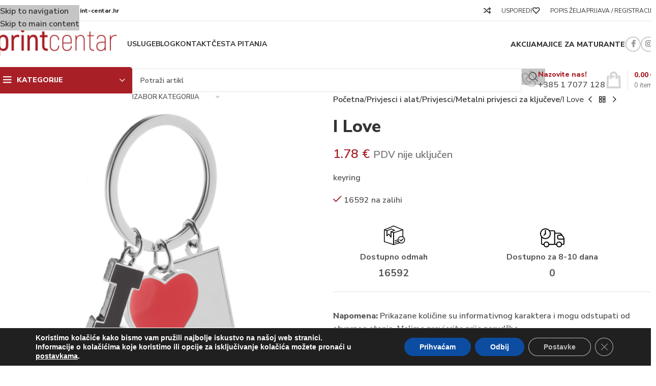

--- FILE ---
content_type: text/html; charset=UTF-8
request_url: https://print-centar.hr/proizvod/i-love/
body_size: 58818
content:
<!DOCTYPE html>
<html lang="hr">
<head>
	<meta charset="UTF-8">
<script type="text/javascript">//<![CDATA[
var gform;gform||(document.addEventListener("gform_main_scripts_loaded",function(){gform.scriptsLoaded=!0}),document.addEventListener("gform/theme/scripts_loaded",function(){gform.themeScriptsLoaded=!0}),window.addEventListener("DOMContentLoaded",function(){gform.domLoaded=!0}),gform={domLoaded:!1,scriptsLoaded:!1,themeScriptsLoaded:!1,isFormEditor:()=>"function"==typeof InitializeEditor,callIfLoaded:function(o){return!(!gform.domLoaded||!gform.scriptsLoaded||!gform.themeScriptsLoaded&&!gform.isFormEditor()||(gform.isFormEditor()&&console.warn("The use of gform.initializeOnLoaded() is deprecated in the form editor context and will be removed in Gravity Forms 3.1."),o(),0))},initializeOnLoaded:function(o){gform.callIfLoaded(o)||(document.addEventListener("gform_main_scripts_loaded",()=>{gform.scriptsLoaded=!0,gform.callIfLoaded(o)}),document.addEventListener("gform/theme/scripts_loaded",()=>{gform.themeScriptsLoaded=!0,gform.callIfLoaded(o)}),window.addEventListener("DOMContentLoaded",()=>{gform.domLoaded=!0,gform.callIfLoaded(o)}))},hooks:{action:{},filter:{}},addAction:function(o,r,e,t){gform.addHook("action",o,r,e,t)},addFilter:function(o,r,e,t){gform.addHook("filter",o,r,e,t)},doAction:function(o){gform.doHook("action",o,arguments)},applyFilters:function(o){return gform.doHook("filter",o,arguments)},removeAction:function(o,r){gform.removeHook("action",o,r)},removeFilter:function(o,r,e){gform.removeHook("filter",o,r,e)},addHook:function(o,r,e,t,n){null==gform.hooks[o][r]&&(gform.hooks[o][r]=[]);var d=gform.hooks[o][r];null==n&&(n=r+"_"+d.length),gform.hooks[o][r].push({tag:n,callable:e,priority:t=null==t?10:t})},doHook:function(r,o,e){var t;if(e=Array.prototype.slice.call(e,1),null!=gform.hooks[r][o]&&((o=gform.hooks[r][o]).sort(function(o,r){return o.priority-r.priority}),o.forEach(function(o){"function"!=typeof(t=o.callable)&&(t=window[t]),"action"==r?t.apply(null,e):e[0]=t.apply(null,e)})),"filter"==r)return e[0]},removeHook:function(o,r,t,n){var e;null!=gform.hooks[o][r]&&(e=(e=gform.hooks[o][r]).filter(function(o,r,e){return!!(null!=n&&n!=o.tag||null!=t&&t!=o.priority)}),gform.hooks[o][r]=e)}});
//]]></script>

	<link rel="profile" href="https://gmpg.org/xfn/11">
	<link rel="pingback" href="https://print-centar.hr/xmlrpc.php">

	<title>I Love &#8211; Vaš Izbor za Tisak &#8211; Print Centar | Tiskara Fertis</title>
<meta name='robots' content='max-image-preview:large'/>
	<style>img:is([sizes="auto" i], [sizes^="auto," i]) {contain-intrinsic-size:3000px 1500px}</style>
	
<!-- Google Tag Manager for WordPress by gtm4wp.com -->
<script data-cfasync="false" data-pagespeed-no-defer>var gtm4wp_datalayer_name="dataLayer";var dataLayer=dataLayer||[];const gtm4wp_use_sku_instead=false;const gtm4wp_currency='EUR';const gtm4wp_product_per_impression=10;const gtm4wp_clear_ecommerce=false;const gtm4wp_datalayer_max_timeout=2000;</script>
<!-- End Google Tag Manager for WordPress by gtm4wp.com --><link rel='dns-prefetch' href='//fonts.googleapis.com'/>
<link rel="alternate" type="application/rss+xml" title="Vaš Izbor za Tisak - Print Centar | Tiskara Fertis &raquo; Kanal" href="https://print-centar.hr/feed/"/>
<link rel="alternate" type="application/rss+xml" title="Vaš Izbor za Tisak - Print Centar | Tiskara Fertis &raquo; Kanal komentara" href="https://print-centar.hr/comments/feed/"/>
<link rel="alternate" type="application/rss+xml" title="Vaš Izbor za Tisak - Print Centar | Tiskara Fertis &raquo; I Love Kanal komentara" href="https://print-centar.hr/proizvod/i-love/feed/"/>
<link rel='stylesheet' id='woo-printing-module-css' href='https://print-centar.hr/wp-content/plugins/woo-printing-module/assets/build/public.css?ver=1.0.4' type='text/css' media='all'/>
<style id='woocommerce-inline-inline-css' type='text/css'>.woocommerce form .form-row .required{visibility:visible}</style>
<link rel='stylesheet' id='additional-fees-public-css' href='https://print-centar.hr/wp-content/plugins/additional-fees/assets/build/public.css?ver=2.5.6' type='text/css' media='all'/>
<link rel='stylesheet' id='anda-import-public-css' href='https://print-centar.hr/wp-content/plugins/anda-import/assets/build/public.css?ver=1.1.1' type='text/css' media='all'/>
<link rel='stylesheet' id='free-shipping-label-public-css' href='https://print-centar.hr/wp-content/plugins/free-shipping-label/assets/build/fsl-public.css?ver=3.4.2' type='text/css' media='all'/>
<link rel='stylesheet' id='product-price-history-chart-css' href='https://print-centar.hr/wp-content/plugins/product-price-history/modules/../assets/build/public-chart.css?ver=2.5.6' type='text/css' media='all'/>
<link rel='stylesheet' id='utt-import-public-css' href='https://print-centar.hr/wp-content/plugins/utt-import/assets/build/public.css?ver=1.0.1' type='text/css' media='all'/>
<link rel='stylesheet' id='woo-quantity-rangesstyle-css' href='https://print-centar.hr/wp-content/plugins/woo-quantity-ranges/assets/css/style.css?ver=f85fd2d6a725c85969154e4256f482d5' type='text/css' media='all'/>
<link rel='stylesheet' id='moove_gdpr_frontend-css' href='https://print-centar.hr/wp-content/plugins/gdpr-cookie-compliance/dist/styles/gdpr-main.css?ver=5.0.9' type='text/css' media='all'/>
<style id='moove_gdpr_frontend-inline-css' type='text/css'>#moove_gdpr_cookie_modal,#moove_gdpr_cookie_info_bar,.gdpr_cookie_settings_shortcode_content{font-family:&#039;Nunito&#039;,sans-serif}#moove_gdpr_save_popup_settings_button{background-color:#373737;color:#fff}#moove_gdpr_save_popup_settings_button:hover{background-color:#000}#moove_gdpr_cookie_info_bar .moove-gdpr-info-bar-container .moove-gdpr-info-bar-content a.mgbutton,#moove_gdpr_cookie_info_bar .moove-gdpr-info-bar-container .moove-gdpr-info-bar-content button.mgbutton{background-color:#0c4da2}#moove_gdpr_cookie_modal .moove-gdpr-modal-content .moove-gdpr-modal-footer-content .moove-gdpr-button-holder a.mgbutton,#moove_gdpr_cookie_modal .moove-gdpr-modal-content .moove-gdpr-modal-footer-content .moove-gdpr-button-holder button.mgbutton,.gdpr_cookie_settings_shortcode_content .gdpr-shr-button.button-green{background-color:#0c4da2;border-color:#0c4da2}#moove_gdpr_cookie_modal .moove-gdpr-modal-content .moove-gdpr-modal-footer-content .moove-gdpr-button-holder a.mgbutton:hover,#moove_gdpr_cookie_modal .moove-gdpr-modal-content .moove-gdpr-modal-footer-content .moove-gdpr-button-holder button.mgbutton:hover,.gdpr_cookie_settings_shortcode_content .gdpr-shr-button.button-green:hover{background-color:#fff;color:#0c4da2}#moove_gdpr_cookie_modal .moove-gdpr-modal-content .moove-gdpr-modal-close i,#moove_gdpr_cookie_modal .moove-gdpr-modal-content .moove-gdpr-modal-close span.gdpr-icon{background-color:#0c4da2;border:1px solid #0c4da2}#moove_gdpr_cookie_info_bar span.moove-gdpr-infobar-allow-all.focus-g,#moove_gdpr_cookie_info_bar span.moove-gdpr-infobar-allow-all:focus,#moove_gdpr_cookie_info_bar button.moove-gdpr-infobar-allow-all.focus-g,#moove_gdpr_cookie_info_bar button.moove-gdpr-infobar-allow-all:focus,#moove_gdpr_cookie_info_bar span.moove-gdpr-infobar-reject-btn.focus-g,#moove_gdpr_cookie_info_bar span.moove-gdpr-infobar-reject-btn:focus,#moove_gdpr_cookie_info_bar button.moove-gdpr-infobar-reject-btn.focus-g,#moove_gdpr_cookie_info_bar button.moove-gdpr-infobar-reject-btn:focus,#moove_gdpr_cookie_info_bar span.change-settings-button.focus-g,#moove_gdpr_cookie_info_bar span.change-settings-button:focus,#moove_gdpr_cookie_info_bar button.change-settings-button.focus-g,#moove_gdpr_cookie_info_bar button.change-settings-button:focus{-webkit-box-shadow:0 0 1px 3px #0c4da2;-moz-box-shadow:0 0 1px 3px #0c4da2;box-shadow:0 0 1px 3px #0c4da2}#moove_gdpr_cookie_modal .moove-gdpr-modal-content .moove-gdpr-modal-close i:hover,#moove_gdpr_cookie_modal .moove-gdpr-modal-content .moove-gdpr-modal-close span.gdpr-icon:hover,#moove_gdpr_cookie_info_bar span[data-href]>u.change-settings-button{color:#0c4da2}#moove_gdpr_cookie_modal .moove-gdpr-modal-content .moove-gdpr-modal-left-content #moove-gdpr-menu li.menu-item-selected a span.gdpr-icon,#moove_gdpr_cookie_modal .moove-gdpr-modal-content .moove-gdpr-modal-left-content #moove-gdpr-menu li.menu-item-selected button span.gdpr-icon{color:inherit}#moove_gdpr_cookie_modal .moove-gdpr-modal-content .moove-gdpr-modal-left-content #moove-gdpr-menu li a span.gdpr-icon,#moove_gdpr_cookie_modal .moove-gdpr-modal-content .moove-gdpr-modal-left-content #moove-gdpr-menu li button span.gdpr-icon{color:inherit}#moove_gdpr_cookie_modal .gdpr-acc-link{line-height:0;font-size:0;color:transparent;position:absolute}#moove_gdpr_cookie_modal .moove-gdpr-modal-content .moove-gdpr-modal-close:hover i,#moove_gdpr_cookie_modal .moove-gdpr-modal-content .moove-gdpr-modal-left-content #moove-gdpr-menu li a,#moove_gdpr_cookie_modal .moove-gdpr-modal-content .moove-gdpr-modal-left-content #moove-gdpr-menu li button,#moove_gdpr_cookie_modal .moove-gdpr-modal-content .moove-gdpr-modal-left-content #moove-gdpr-menu li button i,#moove_gdpr_cookie_modal .moove-gdpr-modal-content .moove-gdpr-modal-left-content #moove-gdpr-menu li a i,#moove_gdpr_cookie_modal .moove-gdpr-modal-content .moove-gdpr-tab-main .moove-gdpr-tab-main-content a:hover,#moove_gdpr_cookie_info_bar.moove-gdpr-dark-scheme .moove-gdpr-info-bar-container .moove-gdpr-info-bar-content a.mgbutton:hover,#moove_gdpr_cookie_info_bar.moove-gdpr-dark-scheme .moove-gdpr-info-bar-container .moove-gdpr-info-bar-content button.mgbutton:hover,#moove_gdpr_cookie_info_bar.moove-gdpr-dark-scheme .moove-gdpr-info-bar-container .moove-gdpr-info-bar-content a:hover,#moove_gdpr_cookie_info_bar.moove-gdpr-dark-scheme .moove-gdpr-info-bar-container .moove-gdpr-info-bar-content button:hover,#moove_gdpr_cookie_info_bar.moove-gdpr-dark-scheme .moove-gdpr-info-bar-container .moove-gdpr-info-bar-content span.change-settings-button:hover,#moove_gdpr_cookie_info_bar.moove-gdpr-dark-scheme .moove-gdpr-info-bar-container .moove-gdpr-info-bar-content button.change-settings-button:hover,#moove_gdpr_cookie_info_bar.moove-gdpr-dark-scheme .moove-gdpr-info-bar-container .moove-gdpr-info-bar-content u.change-settings-button:hover,#moove_gdpr_cookie_info_bar span[data-href]>u.change-settings-button,#moove_gdpr_cookie_info_bar.moove-gdpr-dark-scheme .moove-gdpr-info-bar-container .moove-gdpr-info-bar-content a.mgbutton.focus-g,#moove_gdpr_cookie_info_bar.moove-gdpr-dark-scheme .moove-gdpr-info-bar-container .moove-gdpr-info-bar-content button.mgbutton.focus-g,#moove_gdpr_cookie_info_bar.moove-gdpr-dark-scheme .moove-gdpr-info-bar-container .moove-gdpr-info-bar-content a.focus-g,#moove_gdpr_cookie_info_bar.moove-gdpr-dark-scheme .moove-gdpr-info-bar-container .moove-gdpr-info-bar-content button.focus-g,#moove_gdpr_cookie_info_bar.moove-gdpr-dark-scheme .moove-gdpr-info-bar-container .moove-gdpr-info-bar-content a.mgbutton:focus,#moove_gdpr_cookie_info_bar.moove-gdpr-dark-scheme .moove-gdpr-info-bar-container .moove-gdpr-info-bar-content button.mgbutton:focus,#moove_gdpr_cookie_info_bar.moove-gdpr-dark-scheme .moove-gdpr-info-bar-container .moove-gdpr-info-bar-content a:focus,#moove_gdpr_cookie_info_bar.moove-gdpr-dark-scheme .moove-gdpr-info-bar-container .moove-gdpr-info-bar-content button:focus,#moove_gdpr_cookie_info_bar.moove-gdpr-dark-scheme .moove-gdpr-info-bar-container .moove-gdpr-info-bar-content span.change-settings-button.focus-g,span.change-settings-button:focus,button.change-settings-button.focus-g,button.change-settings-button:focus,#moove_gdpr_cookie_info_bar.moove-gdpr-dark-scheme .moove-gdpr-info-bar-container .moove-gdpr-info-bar-content u.change-settings-button.focus-g,#moove_gdpr_cookie_info_bar.moove-gdpr-dark-scheme .moove-gdpr-info-bar-container .moove-gdpr-info-bar-content u.change-settings-button:focus{color:#0c4da2}#moove_gdpr_cookie_modal .moove-gdpr-branding.focus-g span,#moove_gdpr_cookie_modal .moove-gdpr-modal-content .moove-gdpr-tab-main a.focus-g,#moove_gdpr_cookie_modal .moove-gdpr-modal-content .moove-gdpr-tab-main .gdpr-cd-details-toggle.focus-g{color:#0c4da2}#moove_gdpr_cookie_modal.gdpr_lightbox-hide{display:none}</style>
<link rel='stylesheet' id='js_composer_front-css' href='https://print-centar.hr/wp-content/plugins/js_composer/assets/css/js_composer.min.css?ver=8.7.1' type='text/css' media='all'/>
<link rel='stylesheet' id='wd-style-base-css' href='https://print-centar.hr/wp-content/themes/woodmart/css/parts/base.min.css?ver=8.3.4' type='text/css' media='all'/>
<link rel='stylesheet' id='wd-helpers-wpb-elem-css' href='https://print-centar.hr/wp-content/themes/woodmart/css/parts/helpers-wpb-elem.min.css?ver=8.3.4' type='text/css' media='all'/>
<link rel='stylesheet' id='wd-wpbakery-base-css' href='https://print-centar.hr/wp-content/themes/woodmart/css/parts/int-wpb-base.min.css?ver=8.3.4' type='text/css' media='all'/>
<link rel='stylesheet' id='wd-wpbakery-base-deprecated-css' href='https://print-centar.hr/wp-content/themes/woodmart/css/parts/int-wpb-base-deprecated.min.css?ver=8.3.4' type='text/css' media='all'/>
<link rel='stylesheet' id='wd-int-wordfence-css' href='https://print-centar.hr/wp-content/themes/woodmart/css/parts/int-wordfence.min.css?ver=8.3.4' type='text/css' media='all'/>
<link rel='stylesheet' id='wd-woocommerce-base-css' href='https://print-centar.hr/wp-content/themes/woodmart/css/parts/woocommerce-base.min.css?ver=8.3.4' type='text/css' media='all'/>
<link rel='stylesheet' id='wd-mod-star-rating-css' href='https://print-centar.hr/wp-content/themes/woodmart/css/parts/mod-star-rating.min.css?ver=8.3.4' type='text/css' media='all'/>
<link rel='stylesheet' id='wd-woocommerce-block-notices-css' href='https://print-centar.hr/wp-content/themes/woodmart/css/parts/woo-mod-block-notices.min.css?ver=8.3.4' type='text/css' media='all'/>
<link rel='stylesheet' id='wd-woo-mod-quantity-css' href='https://print-centar.hr/wp-content/themes/woodmart/css/parts/woo-mod-quantity.min.css?ver=8.3.4' type='text/css' media='all'/>
<link rel='stylesheet' id='wd-woo-single-prod-el-base-css' href='https://print-centar.hr/wp-content/themes/woodmart/css/parts/woo-single-prod-el-base.min.css?ver=8.3.4' type='text/css' media='all'/>
<link rel='stylesheet' id='wd-woo-mod-stock-status-css' href='https://print-centar.hr/wp-content/themes/woodmart/css/parts/woo-mod-stock-status.min.css?ver=8.3.4' type='text/css' media='all'/>
<link rel='stylesheet' id='wd-woo-mod-shop-attributes-css' href='https://print-centar.hr/wp-content/themes/woodmart/css/parts/woo-mod-shop-attributes.min.css?ver=8.3.4' type='text/css' media='all'/>
<link rel='stylesheet' id='child-style-css' href='https://print-centar.hr/wp-content/themes/woodmart-child/style.css?ver=8.3.4' type='text/css' media='all'/>
<link rel='stylesheet' id='xts-google-fonts-css' href='https://fonts.googleapis.com/css?family=Nunito+Sans%3A400%2C600%2C800%2C700&#038;ver=8.3.4' type='text/css' media='all'/>
<script type="text/javascript" src="https://print-centar.hr/wp-includes/js/jquery/jquery.min.js?ver=3.7.1" id="jquery-core-js"></script>
<script type="text/javascript" src="https://print-centar.hr/wp-includes/js/jquery/jquery-migrate.min.js?ver=3.4.1" id="jquery-migrate-js"></script>
<script type="text/javascript" src="https://print-centar.hr/wp-content/plugins/woocommerce/assets/js/jquery-blockui/jquery.blockUI.min.js?ver=2.7.0-wc.10.3.4" id="wc-jquery-blockui-js" data-wp-strategy="defer"></script>
<script type="text/javascript" id="wc-add-to-cart-js-extra">//<![CDATA[
var wc_add_to_cart_params={"ajax_url":"\/wp-admin\/admin-ajax.php","wc_ajax_url":"\/?wc-ajax=%%endpoint%%","i18n_view_cart":"Vidi ko\u0161aricu","cart_url":"https:\/\/print-centar.hr\/kosarica\/","is_cart":"","cart_redirect_after_add":"no"};
//]]></script>
<script type="text/javascript" src="https://print-centar.hr/wp-content/plugins/woocommerce/assets/js/frontend/add-to-cart.min.js?ver=10.3.4" id="wc-add-to-cart-js" data-wp-strategy="defer"></script>
<script type="text/javascript" src="https://print-centar.hr/wp-content/plugins/woocommerce/assets/js/zoom/jquery.zoom.min.js?ver=1.7.21-wc.10.3.4" id="wc-zoom-js" defer="defer" data-wp-strategy="defer"></script>
<script type="text/javascript" id="wc-single-product-js-extra">//<![CDATA[
var wc_single_product_params={"i18n_required_rating_text":"Molimo odaberite svoju ocjenu","i18n_rating_options":["1 od 5 zvjezdica","2 od 5 zvjezdica","3 od 5 zvjezdica","4 od 5 zvjezdica","5 od 5 zvjezdica"],"i18n_product_gallery_trigger_text":"Prikaz galerije slika preko cijelog zaslona","review_rating_required":"yes","flexslider":{"rtl":false,"animation":"slide","smoothHeight":true,"directionNav":false,"controlNav":"thumbnails","slideshow":false,"animationSpeed":500,"animationLoop":false,"allowOneSlide":false},"zoom_enabled":"","zoom_options":[],"photoswipe_enabled":"","photoswipe_options":{"shareEl":false,"closeOnScroll":false,"history":false,"hideAnimationDuration":0,"showAnimationDuration":0},"flexslider_enabled":""};
//]]></script>
<script type="text/javascript" src="https://print-centar.hr/wp-content/plugins/woocommerce/assets/js/frontend/single-product.min.js?ver=10.3.4" id="wc-single-product-js" defer="defer" data-wp-strategy="defer"></script>
<script type="text/javascript" src="https://print-centar.hr/wp-content/plugins/woocommerce/assets/js/js-cookie/js.cookie.min.js?ver=2.1.4-wc.10.3.4" id="wc-js-cookie-js" defer="defer" data-wp-strategy="defer"></script>
<script type="text/javascript" id="woocommerce-js-extra">//<![CDATA[
var woocommerce_params={"ajax_url":"\/wp-admin\/admin-ajax.php","wc_ajax_url":"\/?wc-ajax=%%endpoint%%","i18n_password_show":"Prika\u017ei lozinku","i18n_password_hide":"Sakrij lozinku"};
//]]></script>
<script type="text/javascript" src="https://print-centar.hr/wp-content/plugins/woocommerce/assets/js/frontend/woocommerce.min.js?ver=10.3.4" id="woocommerce-js" defer="defer" data-wp-strategy="defer"></script>
<script type="text/javascript" src="https://print-centar.hr/wp-content/plugins/js_composer/assets/js/vendors/woocommerce-add-to-cart.js?ver=8.7.1" id="vc_woocommerce-add-to-cart-js-js"></script>
<script type="text/javascript" id="woo-quantity-rangesscript-js-extra">//<![CDATA[
var woo_quantity_ranges_ajax={"ajaxurl":"https:\/\/print-centar.hr\/wp-admin\/admin-ajax.php","slider":""};
//]]></script>
<script type="text/javascript" src="https://print-centar.hr/wp-content/plugins/woo-quantity-ranges/assets/js/script.js?ver=f85fd2d6a725c85969154e4256f482d5" id="woo-quantity-rangesscript-js"></script>
<script type="text/javascript" src="https://print-centar.hr/wp-content/themes/woodmart/js/libs/device.min.js?ver=8.3.4" id="wd-device-library-js"></script>
<script type="text/javascript" src="https://print-centar.hr/wp-content/themes/woodmart/js/scripts/global/scrollBar.min.js?ver=8.3.4" id="wd-scrollbar-js"></script>
<script></script><link rel="https://api.w.org/" href="https://print-centar.hr/wp-json/"/><link rel="alternate" title="JSON" type="application/json" href="https://print-centar.hr/wp-json/wp/v2/product/110252"/><link rel="EditURI" type="application/rsd+xml" title="RSD" href="https://print-centar.hr/xmlrpc.php?rsd"/>

<link rel="canonical" href="https://print-centar.hr/proizvod/i-love/"/>
<link rel='shortlink' href='https://print-centar.hr/?p=110252'/>
<link rel="alternate" title="oEmbed (JSON)" type="application/json+oembed" href="https://print-centar.hr/wp-json/oembed/1.0/embed?url=https%3A%2F%2Fprint-centar.hr%2Fproizvod%2Fi-love%2F"/>
<link rel="alternate" title="oEmbed (XML)" type="text/xml+oembed" href="https://print-centar.hr/wp-json/oembed/1.0/embed?url=https%3A%2F%2Fprint-centar.hr%2Fproizvod%2Fi-love%2F&#038;format=xml"/>
<meta name="google-site-verification" content="6xNMuRm0U4tGnW7AMLIvC-fhQDNc0LKZLPvx6YIxBEU"/>

<!-- Google Tag Manager for WordPress by gtm4wp.com -->
<!-- GTM Container placement set to off -->
<script data-cfasync="false" data-pagespeed-no-defer>var dataLayer_content={"pagePostType":"product","pagePostType2":"single-product","pagePostAuthor":"Sasa Bakovic","productRatingCounts":[],"productAverageRating":0,"productReviewCount":0,"productType":"simple","productIsVariable":0};dataLayer.push(dataLayer_content);</script>
<script data-cfasync="false" data-pagespeed-no-defer>console.warn&&console.warn("[GTM4WP] Google Tag Manager container code placement set to OFF !!!");console.warn&&console.warn("[GTM4WP] Data layer codes are active but GTM container must be loaded using custom coding !!!");</script>
<script data-cfasync="false" data-pagespeed-no-defer>if(typeof gtag=="undefined"){function gtag(){dataLayer.push(arguments);}}gtag("consent","default",{"analytics_storage":"denied","ad_storage":"denied","ad_user_data":"denied","ad_personalization":"denied","functionality_storage":"denied","security_storage":"denied","personalization_storage":"denied",});</script>
<!-- End Google Tag Manager for WordPress by gtm4wp.com -->								<script>window.dataLayer=window.dataLayer||[];function gtag(){dataLayer.push(arguments);}gtag('consent','default',{'ad_storage':'denied','ad_user_data':'denied','ad_personalization':'denied','analytics_storage':'denied','personalization_storage':'denied','security_storage':'denied','functionality_storage':'denied','wait_for_update':'2000'});</script>

				<!-- Google Tag Manager -->
				<script>(function(w,d,s,l,i){w[l]=w[l]||[];w[l].push({'gtm.start':new Date().getTime(),event:'gtm.js'});var f=d.getElementsByTagName(s)[0],j=d.createElement(s),dl=l!='dataLayer'?'&l='+l:'';j.async=true;j.src='https://www.googletagmanager.com/gtm.js?id='+i+dl;f.parentNode.insertBefore(j,f);})(window,document,'script','dataLayer','GTM-WDDGC9M4');</script>
				<!-- End Google Tag Manager -->
												<meta name="viewport" content="width=device-width, initial-scale=1.0, maximum-scale=1.0, user-scalable=no">
										<noscript><style>.woocommerce-product-gallery{opacity:1!important}</style></noscript>
	<meta name="generator" content="Powered by WPBakery Page Builder - drag and drop page builder for WordPress."/>
<link rel="icon" href="https://print-centar.hr/wp-content/uploads/2023/05/cropped-favicon-32x32.png" sizes="32x32"/>
<link rel="icon" href="https://print-centar.hr/wp-content/uploads/2023/05/cropped-favicon-192x192.png" sizes="192x192"/>
<link rel="apple-touch-icon" href="https://print-centar.hr/wp-content/uploads/2023/05/cropped-favicon-180x180.png"/>
<meta name="msapplication-TileImage" content="https://print-centar.hr/wp-content/uploads/2023/05/cropped-favicon-270x270.png"/>
<style></style><noscript><style>.wpb_animate_when_almost_visible{opacity:1}</style></noscript>			<style id="wd-style-header_113335-css" data-type="wd-style-header_113335">:root{--wd-top-bar-h:42px;--wd-top-bar-sm-h:.00001px;--wd-top-bar-sticky-h:.00001px;--wd-top-bar-brd-w:1px;--wd-header-general-h:90px;--wd-header-general-sm-h:60px;--wd-header-general-sticky-h:.00001px;--wd-header-general-brd-w:.00001px;--wd-header-bottom-h:52px;--wd-header-bottom-sm-h:52px;--wd-header-bottom-sticky-h:52px;--wd-header-bottom-brd-w:.00001px;--wd-header-clone-h:.00001px;--wd-header-brd-w: calc(var(--wd-top-bar-brd-w) + var(--wd-header-general-brd-w) + var(--wd-header-bottom-brd-w));--wd-header-h: calc(var(--wd-top-bar-h) + var(--wd-header-general-h) + var(--wd-header-bottom-h) + var(--wd-header-brd-w));--wd-header-sticky-h: calc(var(--wd-top-bar-sticky-h) + var(--wd-header-general-sticky-h) + var(--wd-header-bottom-sticky-h) + var(--wd-header-clone-h) + var(--wd-header-brd-w));--wd-header-sm-h: calc(var(--wd-top-bar-sm-h) + var(--wd-header-general-sm-h) + var(--wd-header-bottom-sm-h) + var(--wd-header-brd-w))}.whb-top-bar .wd-dropdown{margin-top:0}.whb-top-bar .wd-dropdown:after{height:11px}:root:has(.whb-top-bar.whb-border-boxed) {--wd-top-bar-brd-w:.00001px}@media (max-width:1024px){:root:has(.whb-top-bar.whb-hidden-mobile) {--wd-top-bar-brd-w:.00001px}}.whb-header-bottom .wd-dropdown{margin-top:5px}.whb-header-bottom .wd-dropdown:after{height:16px}.whb-sticked .whb-header-bottom .wd-dropdown:not(.sub-sub-menu) {margin-top:5px}.whb-sticked .whb-header-bottom .wd-dropdown:not(.sub-sub-menu):after {height:16px}.whb-top-bar-inner{border-color:rgba(230,230,230,1);border-bottom-width:1px;border-bottom-style:solid}.whb-general-header{border-bottom-width:0;border-bottom-style:solid}.whb-9x1ytaxq7aphtb3npidp form.searchform{--wd-form-height:46px}.whb-4td43oq0ylha9p25x2o4.info-box-wrapper div.wd-info-box{--ib-icon-sp:10px}.whb-m34jn46a25kk7meuyybb form.searchform{--wd-form-height:42px}.whb-header-bottom{border-bottom-width:0;border-bottom-style:solid}</style>
						<style id="wd-style-theme_settings_default-css" data-type="wd-style-theme_settings_default">@font-face{font-weight:normal;font-style:normal;font-family:"woodmart-font";src:url(//print-centar.hr/wp-content/themes/woodmart/fonts/woodmart-font-1-400.woff2?v=8.3.4) format("woff2")}:root{--wd-text-font:"Nunito Sans" , Arial , Helvetica , sans-serif;--wd-text-font-weight:600;--wd-text-color:#545454;--wd-text-font-size:16px;--wd-title-font:"Nunito Sans" , Arial , Helvetica , sans-serif;--wd-title-font-weight:800;--wd-title-color:#242424;--wd-entities-title-font:"Nunito Sans" , Arial , Helvetica , sans-serif;--wd-entities-title-font-weight:800;--wd-entities-title-color:#333;--wd-entities-title-color-hover: rgb(51 51 51 / 65%);--wd-alternative-font:"Nunito Sans" , Arial , Helvetica , sans-serif;--wd-widget-title-font:"Nunito Sans" , Arial , Helvetica , sans-serif;--wd-widget-title-font-weight:800;--wd-widget-title-transform:none;--wd-widget-title-color:#333;--wd-widget-title-font-size:16px;--wd-header-el-font:"Nunito Sans" , Arial , Helvetica , sans-serif;--wd-header-el-font-weight:800;--wd-header-el-transform:uppercase;--wd-header-el-font-size:14px;--wd-otl-style:dotted;--wd-otl-width:2px;--wd-primary-color:#a91f26;--wd-alternative-color:#d93;--btn-default-bgcolor:#a91f26;--btn-default-bgcolor-hover:#d93;--btn-accented-bgcolor:#a91f26;--btn-accented-bgcolor-hover:#d93;--wd-form-brd-width:1px;--notices-success-bg:#a81f26;--notices-success-color:#fff;--notices-warning-bg:#a81f26;--notices-warning-color:#fff;--wd-link-color:#333;--wd-link-color-hover:#242424}.wd-age-verify-wrap{--wd-popup-width:500px}.wd-popup.wd-promo-popup{background-color:#fff;background-image:none;background-repeat:no-repeat;background-size:cover;background-position:center center}.wd-promo-popup-wrap{--wd-popup-width:800px;--wd-popup-padding:0}:is(.woodmart-woocommerce-layered-nav, .wd-product-category-filter) .wd-scroll-content {max-height:223px}.wd-page-title .wd-page-title-bg img{object-fit:cover;object-position:center center}.wd-footer{background-color:#f7f7f7;background-image:none}strong,b{font-family:"Nunito Sans",Arial,Helvetica,sans-serif;font-weight:800}.btn-size-default{font-family:"Nunito Sans",Arial,Helvetica,sans-serif;font-weight:800;font-size:16px}html .wd-page-wrapper .return-to-shop .button{font-family:"Nunito Sans",Arial,Helvetica,sans-serif;font-weight:800;font-size:16px;color:#fff;background:#a91f26}html .wd-page-wrapper .return-to-shop .button:hover{color:#fff;background:#d93}.product-labels .product-label.onsale{background-color:#a81f26}.product-labels .product-label.new{background-color:#a81f26}.product-labels .product-label.featured{background-color:#a81f26}.product-labels .product-label.out-of-stock{background-color:#a81f26}.product-labels .product-label.attribute-label:not(.label-with-img) {background-color:#a81f26}.mfp-wrap.wd-popup-quick-view-wrap{--wd-popup-width:920px}:root{--wd-container-w:1400px;--wd-form-brd-radius:0;--btn-default-color:#fff;--btn-default-color-hover:#fff;--btn-accented-color:#fff;--btn-accented-color-hover:#fff;--btn-default-brd-radius:5px;--btn-default-box-shadow:none;--btn-default-box-shadow-hover:none;--btn-accented-bottom-active:-1px;--btn-accented-brd-radius:0;--btn-accented-box-shadow:inset 0 -2px 0 rgba(0,0,0,.15);--btn-accented-box-shadow-hover:inset 0 -2px 0 rgba(0,0,0,.15);--wd-brd-radius:5px}@media (min-width:1400px){[data-vc-full-width]:not([data-vc-stretch-content]),
:is(.vc_section, .vc_row).wd-section-stretch {padding-left: calc((100vw - 1400px - var(--wd-sticky-nav-w) - var(--wd-scroll-w)) / 2);padding-right: calc((100vw - 1400px - var(--wd-sticky-nav-w) - var(--wd-scroll-w)) / 2)}}.wd-page-title{background-color:#f2f2f2}.wd-entry-meta{display:none}.hovered-social-icons{display:none!important}.wd-nav[class*="wd-style-underline"] .nav-link-text{font-weight:700}.wd-sub-menu li>a{font-weight:700}.wd-dropdown-menu:is(.wd-design-sized,.wd-design-full-width) .wd-sub-menu>li>a, .mega-menu-list>li>a {font-weight:800}.btn,.button,button,[type="submit"],[type="button"]{background-color:#c5c5c5}.wd-post-date.wd-style-with-bg>span{display:none}.wd-nav-vertical>li>a{padding:4px 18px!important}.wd-accordion-title:is(.wd-active,:hover) .wd-accordion-title-text {font-weight:900!important}.wd-accordion-title-text{font-weight:900!important}</style>
			</head>

<body class="wp-singular product-template-default single single-product postid-110252 wp-theme-woodmart wp-child-theme-woodmart-child theme-woodmart woocommerce woocommerce-page woocommerce-no-js wrapper-custom  categories-accordion-on woodmart-ajax-shop-on sticky-toolbar-on wpb-js-composer js-comp-ver-8.7.1 vc_responsive">
			<script type="text/javascript" id="wd-flicker-fix"></script>		<div class="wd-skip-links">
								<a href="#menu-glavni-izbornik" class="wd-skip-navigation btn">
						Skip to navigation					</a>
								<a href="#main-content" class="wd-skip-content btn">
				Skip to main content			</a>
		</div>
			
	
	<div class="wd-page-wrapper website-wrapper">
									<header class="whb-header whb-header_113335 whb-sticky-shadow whb-scroll-stick whb-sticky-real whb-hide-on-scroll">
								<link rel="stylesheet" id="wd-header-base-css" href="https://print-centar.hr/wp-content/themes/woodmart/css/parts/header-base.min.css?ver=8.3.4" type="text/css" media="all"/> 						<link rel="stylesheet" id="wd-mod-tools-css" href="https://print-centar.hr/wp-content/themes/woodmart/css/parts/mod-tools.min.css?ver=8.3.4" type="text/css" media="all"/> 			<div class="whb-main-header">
	
<div class="whb-row whb-top-bar whb-not-sticky-row whb-without-bg whb-border-boxed whb-color-dark whb-hidden-mobile whb-flex-flex-middle">
	<div class="container">
		<div class="whb-flex-row whb-top-bar-inner">
			<div class="whb-column whb-col-left whb-column5 whb-visible-lg">
	
<nav class="wd-header-nav wd-header-secondary-nav whb-hkday61ohi98k9oz4hae text-left wd-full-height" role="navigation" aria-label="Top Bar Right">
	<ul id="menu-top-bar-right" class="menu wd-nav wd-nav-header wd-nav-secondary wd-style-bordered wd-gap-s"><li id="menu-item-7284" class="menu-item menu-item-type-post_type menu-item-object-page menu-item-7284 item-level-0 menu-simple-dropdown wd-event-hover"><a href="https://print-centar.hr/o-nama/" class="woodmart-nav-link"><span class="nav-link-text">O nama</span></a></li>
<li id="menu-item-7312" class="menu-item menu-item-type-post_type menu-item-object-page menu-item-7312 item-level-0 menu-simple-dropdown wd-event-hover"><a href="https://print-centar.hr/portfolioo/" class="woodmart-nav-link"><span class="nav-link-text">Portfolio</span></a></li>
</ul></nav>
<div class="wd-header-divider wd-full-height whb-s3ozswewexkbpahmbqyk"></div>
			<link rel="stylesheet" id="wd-header-elements-base-css" href="https://print-centar.hr/wp-content/themes/woodmart/css/parts/header-el-base.min.css?ver=8.3.4" type="text/css" media="all"/> 			
<div class="wd-header-text reset-last-child whb-htp5hpinbsg1bze1fqlz"><a href="/cdn-cgi/l/email-protection#a7cec9c1c8e7d7d5cec9d38ac4c2c9d3c6d589cfd5"><span class="uk-icon"><strong><span class="__cf_email__" data-cfemail="60090e060f201012090e144d03050e1401124e0812">[email&#160;protected]</span></strong></span></a></div>
</div>
<div class="whb-column whb-col-center whb-column6 whb-visible-lg whb-empty-column">
	</div>
<div class="whb-column whb-col-right whb-column7 whb-visible-lg">
	
<div class="wd-header-compare wd-tools-element wd-style-text wd-with-count wd-design-2 whb-19xnw8yztzhhqet171jj">
	<a href="https://print-centar.hr/usporedi-proizvod/" title="Usporedi proizvode">
		
			<span class="wd-tools-icon">
				
									<span class="wd-tools-count">0</span>
							</span>
			<span class="wd-tools-text">
				Usporedi			</span>

			</a>
	</div>
<div class="wd-header-divider wd-full-height whb-erun5qvwxv7yk51b3r3q"></div>

<div class="wd-header-wishlist wd-tools-element wd-style-text wd-with-count wd-design-2 whb-36j3pnpwir8d6h2lsm9v" title="Moj popis želja">
	<a href="https://print-centar.hr/lista-zelja/" title="Wishlist products">
		
			<span class="wd-tools-icon">
				
									<span class="wd-tools-count">
						0					</span>
							</span>

			<span class="wd-tools-text">
				Popis želja			</span>

			</a>
</div>
<div class="wd-header-divider wd-full-height whb-kdy3g9c065wxyfmdsb61"></div>
			<link rel="stylesheet" id="wd-woo-mod-login-form-css" href="https://print-centar.hr/wp-content/themes/woodmart/css/parts/woo-mod-login-form.min.css?ver=8.3.4" type="text/css" media="all"/> 						<link rel="stylesheet" id="wd-header-my-account-css" href="https://print-centar.hr/wp-content/themes/woodmart/css/parts/header-el-my-account.min.css?ver=8.3.4" type="text/css" media="all"/> 			<div class="wd-header-my-account wd-tools-element wd-event-hover wd-design-1 wd-account-style-text login-side-opener whb-wust3ugkiykpfmjy3s96">
			<a href="https://print-centar.hr/moj-racun/" title="Moj račun">
			
				<span class="wd-tools-icon">
									</span>
				<span class="wd-tools-text">
				Prijava / Registracija			</span>

					</a>

			</div>
</div>
<div class="whb-column whb-col-mobile whb-column_mobile1 whb-hidden-lg whb-empty-column">
	</div>
		</div>
	</div>
</div>

<div class="whb-row whb-general-header whb-not-sticky-row whb-without-bg whb-without-border whb-color-dark whb-flex-flex-middle">
	<div class="container">
		<div class="whb-flex-row whb-general-header-inner">
			<div class="whb-column whb-col-left whb-column8 whb-visible-lg">
	<div class="site-logo whb-gs8bcnxektjsro21n657 wd-switch-logo">
	<a href="https://print-centar.hr/" class="wd-logo wd-main-logo" rel="home" aria-label="Site logo">
		<img width="260" height="85" src="https://print-centar.hr/wp-content/uploads/2023/02/LOGOWEB.png" class="attachment-full size-full" alt="" style="max-width:257px;" decoding="async" srcset="https://print-centar.hr/wp-content/uploads/2023/02/LOGOWEB.png 260w, https://print-centar.hr/wp-content/uploads/2023/02/LOGOWEB-120x39.png 120w" sizes="(max-width: 260px) 100vw, 260px"/>	</a>
					<a href="https://print-centar.hr/" class="wd-logo wd-sticky-logo" rel="home">
			<img width="260" height="85" src="https://print-centar.hr/wp-content/uploads/2023/02/LOGOWEB.png" class="attachment-full size-full" alt="" style="max-width:250px;" decoding="async" srcset="https://print-centar.hr/wp-content/uploads/2023/02/LOGOWEB.png 260w, https://print-centar.hr/wp-content/uploads/2023/02/LOGOWEB-120x39.png 120w" sizes="(max-width: 260px) 100vw, 260px"/>		</a>
	</div>
</div>
<div class="whb-column whb-col-center whb-column9 whb-visible-lg">
	
<div class="whb-space-element whb-4qk4jbmzf6xo30im8g4o " style="width:15px;"></div>
<nav class="wd-header-nav wd-header-main-nav text-left wd-design-1 whb-6kgdkbvf12frej4dofvj" role="navigation" aria-label="Main navigation">
	<ul id="menu-glavni-izbornik" class="menu wd-nav wd-nav-header wd-nav-main wd-style-underline wd-gap-s"><li id="menu-item-7148" class="menu-item menu-item-type-post_type menu-item-object-page menu-item-has-children menu-item-7148 item-level-0 menu-mega-dropdown wd-event-hover dropdown-with-height" style="--wd-dropdown-height: 405px;--wd-dropdown-width: 900px;"><a href="https://print-centar.hr/usluge/" class="woodmart-nav-link"><span class="nav-link-text">Usluge</span></a><div class="color-scheme-dark wd-design-sized wd-dropdown-menu wd-dropdown"><div class="container wd-entry-content">
<ul class="wd-sub-menu wd-sub-accented wd-grid-f-inline color-scheme-dark">
	<li id="menu-item-7152" class="menu-item menu-item-type-post_type menu-item-object-page menu-item-has-children menu-item-7152 item-level-1 wd-event-hover wd-col"><a href="https://print-centar.hr/usluge/tisak-na-tekstil/" class="woodmart-nav-link">Tisak na tekstil</a>
	<ul class="sub-sub-menu">
		<li id="menu-item-7205" class="menu-item menu-item-type-post_type menu-item-object-page menu-item-7205 item-level-2 wd-event-hover"><a href="https://print-centar.hr/usluge/tisak-na-tekstil/tisak-na-majice/" class="woodmart-nav-link">Tisak na majice</a></li>
		<li id="menu-item-7153" class="menu-item menu-item-type-post_type menu-item-object-page menu-item-7153 item-level-2 wd-event-hover"><a href="https://print-centar.hr/usluge/tisak-na-tekstil/hoody-duksa/" class="woodmart-nav-link">Hoody / duksa</a></li>
		<li id="menu-item-7155" class="menu-item menu-item-type-post_type menu-item-object-page menu-item-7155 item-level-2 wd-event-hover"><a href="https://print-centar.hr/usluge/tisak-na-tekstil/tisak-na-sportsku-opremu/" class="woodmart-nav-link">Tisak na sportsku opremu</a></li>
		<li id="menu-item-184861" class="menu-item menu-item-type-post_type menu-item-object-page menu-item-184861 item-level-2 wd-event-hover"><a href="https://print-centar.hr/majice-za-maturante/" class="woodmart-nav-link">Majice za maturante</a></li>
		<li id="menu-item-14387" class="menu-item menu-item-type-post_type menu-item-object-page menu-item-14387 item-level-2 wd-event-hover"><a href="https://print-centar.hr/usluge/tisak-na-tekstil/tisak-na-radnu-odjecu/" class="woodmart-nav-link">Tisak na radnu odjeću</a></li>
		<li id="menu-item-7281" class="menu-item menu-item-type-post_type menu-item-object-page menu-item-7281 item-level-2 wd-event-hover"><a href="https://print-centar.hr/usluge/tisak-na-tekstil/personalizirane-majice/" class="woodmart-nav-link">Personalizirane majice</a></li>
		<li id="menu-item-7280" class="menu-item menu-item-type-post_type menu-item-object-page menu-item-7280 item-level-2 wd-event-hover"><a href="https://print-centar.hr/usluge/tisak-na-tekstil/tisak-na-ostali-tekstil/" class="woodmart-nav-link">Tisak na ostali tekstil</a></li>
	</ul>
</li>
	<li id="menu-item-7372" class="menu-item menu-item-type-post_type menu-item-object-page menu-item-has-children menu-item-7372 item-level-1 wd-event-hover wd-col"><a href="https://print-centar.hr/usluge/strojni-vez-stik/" class="woodmart-nav-link">Strojni vez – štik</a>
	<ul class="sub-sub-menu">
		<li id="menu-item-7371" class="menu-item menu-item-type-post_type menu-item-object-page menu-item-7371 item-level-2 wd-event-hover"><a href="https://print-centar.hr/usluge/strojni-vez-stik/stik-na-majice-i-polo-majice/" class="woodmart-nav-link">Štik na majice i polo majice</a></li>
		<li id="menu-item-7370" class="menu-item menu-item-type-post_type menu-item-object-page menu-item-7370 item-level-2 wd-event-hover"><a href="https://print-centar.hr/usluge/strojni-vez-stik/stik-na-radnu-odjecu/" class="woodmart-nav-link">Štik na radnu odjeću</a></li>
		<li id="menu-item-7369" class="menu-item menu-item-type-post_type menu-item-object-page menu-item-7369 item-level-2 wd-event-hover"><a href="https://print-centar.hr/usluge/strojni-vez-stik/stik-na-hudice-jakne-i-prsluke/" class="woodmart-nav-link">Štik na hudice, jakne i prsluke</a></li>
		<li id="menu-item-14386" class="menu-item menu-item-type-post_type menu-item-object-page menu-item-14386 item-level-2 wd-event-hover"><a href="https://print-centar.hr/usluge/strojni-vez-stik/stik-na-kape/" class="woodmart-nav-link">Štik na kape</a></li>
		<li id="menu-item-7368" class="menu-item menu-item-type-post_type menu-item-object-page menu-item-7368 item-level-2 wd-event-hover"><a href="https://print-centar.hr/usluge/strojni-vez-stik/stik-na-ostali-tekstil/" class="woodmart-nav-link">Štik na ostali tekstil</a></li>
	</ul>
</li>
	<li id="menu-item-7385" class="menu-item menu-item-type-post_type menu-item-object-page menu-item-has-children menu-item-7385 item-level-1 wd-event-hover wd-col"><a href="https://print-centar.hr/usluge/promotivni-artikli-i-poslovni-pokloni/" class="woodmart-nav-link">Promotivni artikli i poslovni pokloni</a>
	<ul class="sub-sub-menu">
		<li id="menu-item-7386" class="menu-item menu-item-type-post_type menu-item-object-page menu-item-7386 item-level-2 wd-event-hover"><a href="https://print-centar.hr/usluge/promotivni-artikli-i-poslovni-pokloni/kalendari-notesi-i-rokovnici/" class="woodmart-nav-link">Kalendari, notesi i rokovnici</a></li>
		<li id="menu-item-7391" class="menu-item menu-item-type-post_type menu-item-object-page menu-item-7391 item-level-2 wd-event-hover"><a href="https://print-centar.hr/usluge/promotivni-artikli-i-poslovni-pokloni/pisaci-pribor-i-upaljaci/" class="woodmart-nav-link">Pisaći pribor i upaljači</a></li>
		<li id="menu-item-7387" class="menu-item menu-item-type-post_type menu-item-object-page menu-item-7387 item-level-2 wd-event-hover"><a href="https://print-centar.hr/usluge/promotivni-artikli-i-poslovni-pokloni/putne-torbe-i-ostali-putni-dodaci/" class="woodmart-nav-link">Putne torbe i ostali putni dodaci</a></li>
		<li id="menu-item-7388" class="menu-item menu-item-type-post_type menu-item-object-page menu-item-7388 item-level-2 wd-event-hover"><a href="https://print-centar.hr/usluge/promotivni-artikli-i-poslovni-pokloni/ostali-reklamni-artikli/" class="woodmart-nav-link">Ostali reklamni artikli</a></li>
	</ul>
</li>
	<li id="menu-item-7443" class="menu-item menu-item-type-post_type menu-item-object-page menu-item-has-children menu-item-7443 item-level-1 wd-event-hover wd-col"><a href="https://print-centar.hr/usluge/graviranje-laser/" class="woodmart-nav-link">Graviranje – Laser</a>
	<ul class="sub-sub-menu">
		<li id="menu-item-110502" class="menu-item menu-item-type-post_type menu-item-object-page menu-item-110502 item-level-2 wd-event-hover"><a href="https://print-centar.hr/usluge/graviranje-laser/graviranje-promotivnih-artikala/" class="woodmart-nav-link">Graviranje promotivnih artikala</a></li>
		<li id="menu-item-110503" class="menu-item menu-item-type-post_type menu-item-object-page menu-item-110503 item-level-2 wd-event-hover"><a href="https://print-centar.hr/usluge/graviranje-laser/graviranje-natpisnih-ploca-i-plocica/" class="woodmart-nav-link">Graviranje natpisnih ploča i pločica</a></li>
		<li id="menu-item-7442" class="menu-item menu-item-type-post_type menu-item-object-page menu-item-7442 item-level-2 wd-event-hover"><a href="https://print-centar.hr/usluge/graviranje-laser/pecati/" class="woodmart-nav-link">Pečati</a></li>
	</ul>
</li>
	<li id="menu-item-7433" class="menu-item menu-item-type-post_type menu-item-object-page menu-item-has-children menu-item-7433 item-level-1 wd-event-hover wd-col"><a href="https://print-centar.hr/usluge/digitalni-tisak/" class="woodmart-nav-link">Digitalni tisak</a>
	<ul class="sub-sub-menu">
		<li id="menu-item-7439" class="menu-item menu-item-type-post_type menu-item-object-page menu-item-7439 item-level-2 wd-event-hover"><a href="https://print-centar.hr/usluge/digitalni-tisak/pvc-posjetnice-vizitke-id-kartice/" class="woodmart-nav-link">PVC posjetnice / vizitke / ID kartice</a></li>
		<li id="menu-item-7438" class="menu-item menu-item-type-post_type menu-item-object-page menu-item-7438 item-level-2 wd-event-hover"><a href="https://print-centar.hr/usluge/digitalni-tisak/plakati/" class="woodmart-nav-link">Plakati</a></li>
		<li id="menu-item-7437" class="menu-item menu-item-type-post_type menu-item-object-page menu-item-7437 item-level-2 wd-event-hover"><a href="https://print-centar.hr/usluge/digitalni-tisak/print-naljepnice/" class="woodmart-nav-link">Print naljepnice</a></li>
		<li id="menu-item-7436" class="menu-item menu-item-type-post_type menu-item-object-page menu-item-7436 item-level-2 wd-event-hover"><a href="https://print-centar.hr/usluge/digitalni-tisak/tisak-velikih-formata/" class="woodmart-nav-link">Tisak velikih formata</a></li>
		<li id="menu-item-7435" class="menu-item menu-item-type-post_type menu-item-object-page menu-item-7435 item-level-2 wd-event-hover"><a href="https://print-centar.hr/usluge/digitalni-tisak/letci-brosure-i-katalozi/" class="woodmart-nav-link">Letci, brošure i katalozi</a></li>
	</ul>
</li>
	<li id="menu-item-7466" class="menu-item menu-item-type-post_type menu-item-object-page menu-item-has-children menu-item-7466 item-level-1 wd-event-hover wd-col"><a href="https://print-centar.hr/usluge/fotokopiranje-uvez-i-skeniranje/" class="woodmart-nav-link">Fotokopiranje, uvez i skeniranje</a>
	<ul class="sub-sub-menu">
		<li id="menu-item-7470" class="menu-item menu-item-type-post_type menu-item-object-page menu-item-7470 item-level-2 wd-event-hover"><a href="https://print-centar.hr/usluge/fotokopiranje-uvez-i-skeniranje/printanje/" class="woodmart-nav-link">Printanje</a></li>
		<li id="menu-item-7471" class="menu-item menu-item-type-post_type menu-item-object-page menu-item-7471 item-level-2 wd-event-hover"><a href="https://print-centar.hr/usluge/fotokopiranje-uvez-i-skeniranje/spiralni-i-tvrdi-uvez/" class="woodmart-nav-link">Spiralni i tvrdi uvez</a></li>
		<li id="menu-item-7468" class="menu-item menu-item-type-post_type menu-item-object-page menu-item-7468 item-level-2 wd-event-hover"><a href="https://print-centar.hr/usluge/fotokopiranje-uvez-i-skeniranje/fotokopiranje/" class="woodmart-nav-link">Fotokopiranje</a></li>
		<li id="menu-item-7467" class="menu-item menu-item-type-post_type menu-item-object-page menu-item-7467 item-level-2 wd-event-hover"><a href="https://print-centar.hr/usluge/fotokopiranje-uvez-i-skeniranje/diplomski-radovi/" class="woodmart-nav-link">Diplomski radovi</a></li>
		<li id="menu-item-7469" class="menu-item menu-item-type-post_type menu-item-object-page menu-item-7469 item-level-2 wd-event-hover"><a href="https://print-centar.hr/usluge/fotokopiranje-uvez-i-skeniranje/plotanje-i-formatiranje-nacrta/" class="woodmart-nav-link">Plotanje i formatiranje nacrta</a></li>
	</ul>
</li>
	<li id="menu-item-7463" class="menu-item menu-item-type-post_type menu-item-object-page menu-item-has-children menu-item-7463 item-level-1 wd-event-hover wd-col"><a href="https://print-centar.hr/usluge/foto-pokloni/" class="woodmart-nav-link">Foto pokloni</a>
	<ul class="sub-sub-menu">
		<li id="menu-item-7464" class="menu-item menu-item-type-post_type menu-item-object-page menu-item-7464 item-level-2 wd-event-hover"><a href="https://print-centar.hr/usluge/foto-pokloni/foto-puzzle/" class="woodmart-nav-link">Foto puzzle</a></li>
		<li id="menu-item-7465" class="menu-item menu-item-type-post_type menu-item-object-page menu-item-7465 item-level-2 wd-event-hover"><a href="https://print-centar.hr/usluge/foto-pokloni/personalizirane-salice/" class="woodmart-nav-link">Personalizirane šalice</a></li>
	</ul>
</li>
	<li id="menu-item-113470" class="menu-item menu-item-type-post_type menu-item-object-page current_page_parent menu-item-113470 item-level-1 wd-event-hover wd-col"><a href="https://print-centar.hr/trgovina/" class="woodmart-nav-link">Trgovina</a></li>
</ul>
</div>
</div>
</li>
<li id="menu-item-7286" class="menu-item menu-item-type-post_type menu-item-object-page menu-item-7286 item-level-0 menu-simple-dropdown wd-event-hover"><a href="https://print-centar.hr/blog/" class="woodmart-nav-link"><span class="nav-link-text">Blog</span></a></li>
<li id="menu-item-7149" class="menu-item menu-item-type-post_type menu-item-object-page menu-item-7149 item-level-0 menu-simple-dropdown wd-event-hover"><a href="https://print-centar.hr/kontakt/" class="woodmart-nav-link"><span class="nav-link-text">Kontakt</span></a></li>
<li id="menu-item-7290" class="menu-item menu-item-type-post_type menu-item-object-page menu-item-7290 item-level-0 menu-simple-dropdown wd-event-hover"><a href="https://print-centar.hr/cesta-pitanja/" class="woodmart-nav-link"><span class="nav-link-text">Česta pitanja</span></a></li>
</ul></nav>
</div>
<div class="whb-column whb-col-right whb-column10 whb-visible-lg">
	
<nav class="wd-header-nav wd-header-secondary-nav whb-zj7fyyh557lfwwzmzqti text-left" role="navigation" aria-label="Desni link">
	<ul id="menu-desni-link" class="menu wd-nav wd-nav-header wd-nav-secondary wd-style-default wd-gap-s"><li id="menu-item-170350" class="menu-item menu-item-type-post_type menu-item-object-page menu-item-170350 item-level-0 menu-simple-dropdown wd-event-hover"><a href="https://print-centar.hr/ponuda/" class="woodmart-nav-link"><span class="nav-link-text">Akcija</span></a></li>
<li id="menu-item-184185" class="menu-item menu-item-type-post_type menu-item-object-page menu-item-184185 item-level-0 menu-simple-dropdown wd-event-hover"><a href="https://print-centar.hr/majice-za-maturante/" class="woodmart-nav-link"><span class="nav-link-text">Majice za maturante</span></a></li>
</ul></nav>
<div class="wd-header-divider wd-full-height whb-qj11nxx8rre9tra9nf88"></div>
			<link rel="stylesheet" id="wd-social-icons-css" href="https://print-centar.hr/wp-content/themes/woodmart/css/parts/el-social-icons.min.css?ver=8.3.4" type="text/css" media="all"/> 						<link rel="stylesheet" id="wd-social-icons-styles-css" href="https://print-centar.hr/wp-content/themes/woodmart/css/parts/el-social-styles.min.css?ver=8.3.4" type="text/css" media="all"/> 						<div class=" wd-social-icons  wd-style-bordered wd-size-small social-follow wd-shape-circle  whb-sli6yksde8xy7qxevwsz color-scheme-dark text-center">
				
				
									<a rel="noopener noreferrer nofollow" href="https://www.facebook.com/print.centar.vg/" target="_blank" class=" wd-social-icon social-facebook" aria-label="Facebook social link">
						<span class="wd-icon"></span>
											</a>
				
				
				
				
									<a rel="noopener noreferrer nofollow" href="https://www.instagram.com/print.centar.vg/" target="_blank" class=" wd-social-icon social-instagram" aria-label="Instagram social link">
						<span class="wd-icon"></span>
											</a>
				
				
				
				
				
				
				
				
				
				
				
				
				
				
				
				
				
				
				
				
				
				
			</div>

		</div>
<div class="whb-column whb-mobile-left whb-column_mobile2 whb-hidden-lg">
				<link rel="stylesheet" id="wd-header-mobile-nav-dropdown-css" href="https://print-centar.hr/wp-content/themes/woodmart/css/parts/header-el-mobile-nav-dropdown.min.css?ver=8.3.4" type="text/css" media="all"/> 			<div class="wd-tools-element wd-header-mobile-nav wd-style-icon wd-design-1 whb-g1k0m1tib7raxrwkm1t3">
	<a href="#" rel="nofollow" aria-label="Open mobile menu">
		
		<span class="wd-tools-icon">
					</span>

		<span class="wd-tools-text">Menu</span>

			</a>
</div></div>
<div class="whb-column whb-mobile-center whb-column_mobile3 whb-hidden-lg">
	<div class="site-logo whb-lt7vdqgaccmapftzurvt wd-switch-logo">
	<a href="https://print-centar.hr/" class="wd-logo wd-main-logo" rel="home" aria-label="Site logo">
		<img width="260" height="85" src="https://print-centar.hr/wp-content/uploads/2023/02/LOGOWEB.png" class="attachment-full size-full" alt="" style="max-width:179px;" decoding="async" srcset="https://print-centar.hr/wp-content/uploads/2023/02/LOGOWEB.png 260w, https://print-centar.hr/wp-content/uploads/2023/02/LOGOWEB-120x39.png 120w" sizes="(max-width: 260px) 100vw, 260px"/>	</a>
					<a href="https://print-centar.hr/" class="wd-logo wd-sticky-logo" rel="home">
			<img width="260" height="85" src="https://print-centar.hr/wp-content/uploads/2023/02/LOGOWEB.png" class="attachment-full size-full" alt="" style="max-width:179px;" decoding="async" srcset="https://print-centar.hr/wp-content/uploads/2023/02/LOGOWEB.png 260w, https://print-centar.hr/wp-content/uploads/2023/02/LOGOWEB-120x39.png 120w" sizes="(max-width: 260px) 100vw, 260px"/>		</a>
	</div>
</div>
<div class="whb-column whb-mobile-right whb-column_mobile4 whb-hidden-lg">
				<link rel="stylesheet" id="wd-header-cart-side-css" href="https://print-centar.hr/wp-content/themes/woodmart/css/parts/header-el-cart-side.min.css?ver=8.3.4" type="text/css" media="all"/> 						<link rel="stylesheet" id="wd-header-cart-css" href="https://print-centar.hr/wp-content/themes/woodmart/css/parts/header-el-cart.min.css?ver=8.3.4" type="text/css" media="all"/> 						<link rel="stylesheet" id="wd-widget-shopping-cart-css" href="https://print-centar.hr/wp-content/themes/woodmart/css/parts/woo-widget-shopping-cart.min.css?ver=8.3.4" type="text/css" media="all"/> 						<link rel="stylesheet" id="wd-widget-product-list-css" href="https://print-centar.hr/wp-content/themes/woodmart/css/parts/woo-widget-product-list.min.css?ver=8.3.4" type="text/css" media="all"/> 			
<div class="wd-header-cart wd-tools-element wd-design-5 cart-widget-opener whb-trk5sfmvib0ch1s1qbtc">
	<a href="https://print-centar.hr/kosarica/" title="Košarica">
		
			<span class="wd-tools-icon wd-icon-alt">
															<span class="wd-cart-number wd-tools-count">0 <span>items</span></span>
									</span>
			<span class="wd-tools-text">
				
										<span class="wd-cart-subtotal"><span class="woocommerce-Price-amount amount"><bdi>0.00&nbsp;<span class="woocommerce-Price-currencySymbol">&euro;</span></bdi></span></span>
					</span>

			</a>
	</div>
</div>
		</div>
	</div>
</div>

<div class="whb-row whb-header-bottom whb-sticky-row whb-without-bg whb-without-border whb-color-dark whb-flex-flex-middle">
	<div class="container">
		<div class="whb-flex-row whb-header-bottom-inner">
			<div class="whb-column whb-col-left whb-column11 whb-visible-lg">
				<link rel="stylesheet" id="wd-header-categories-nav-css" href="https://print-centar.hr/wp-content/themes/woodmart/css/parts/header-el-category-nav.min.css?ver=8.3.4" type="text/css" media="all"/> 						<link rel="stylesheet" id="wd-mod-nav-vertical-css" href="https://print-centar.hr/wp-content/themes/woodmart/css/parts/mod-nav-vertical.min.css?ver=8.3.4" type="text/css" media="all"/> 						<link rel="stylesheet" id="wd-mod-nav-vertical-design-default-css" href="https://print-centar.hr/wp-content/themes/woodmart/css/parts/mod-nav-vertical-design-default.min.css?ver=8.3.4" type="text/css" media="all"/> 			
<div class="wd-header-cats wd-style-1 wd-event-hover whb-wjlcubfdmlq3d7jvmt23" role="navigation" aria-label="Header categories navigation">
	<span class="menu-opener color-scheme-light">
					<span class="menu-opener-icon"></span>
		
		<span class="menu-open-label">
			KATEGORIJE		</span>
	</span>
	<div class="wd-dropdown wd-dropdown-cats">
		<ul id="menu-kategorije" class="menu wd-nav wd-nav-vertical wd-dis-act wd-design-default"><li id="menu-item-194714" class="menu-item menu-item-type-post_type menu-item-object-page menu-item-194714 item-level-0 menu-simple-dropdown wd-event-hover"><a href="https://print-centar.hr/rokovnici-kalendari-2026/" class="woodmart-nav-link"><span class="nav-link-text">Rokovnici i kalendari 2026</span></a></li>
<li id="menu-item-83622" class="menu-item menu-item-type-taxonomy menu-item-object-product_cat menu-item-83622 item-level-0 menu-mega-dropdown wd-event-hover menu-item-has-children dropdown-with-height" style="--wd-dropdown-height: 2px;--wd-dropdown-width: 870px;"><a href="https://print-centar.hr/kategorija-proizvoda/tekstil/" class="woodmart-nav-link"><span class="nav-link-text">Tekstil</span></a>
<div class="wd-dropdown-menu wd-dropdown wd-design-sized color-scheme-dark">

<div class="container wd-entry-content">
<div class="wpb-content-wrapper"><div class="vc_row wpb_row vc_row-fluid"><div class="wpb_column vc_column_container vc_col-sm-3"><div class="vc_column-inner"><div class="wpb_wrapper">			<link rel="stylesheet" id="wd-mod-nav-menu-label-css" href="https://print-centar.hr/wp-content/themes/woodmart/css/parts/mod-nav-menu-label.min.css?ver=8.3.4" type="text/css" media="all"/> 			
			<ul class="wd-sub-menu wd-rs-6467742126034 mega-menu-list wd-sub-accented wd-wpb">
				<li class="">
					<a href="https://print-centar.hr/kategorija-proizvoda/tekstil/majica-t-shirt/" title="">
						
						<span class="nav-link-text">
							Majice T-shirt						</span>
											</a>
					<ul class="sub-sub-menu">
						
		<li class="">
			<a href="https://print-centar.hr/kategorija-proizvoda/tekstil/majica-t-shirt/?filter_gender=unisex-clothing" title="">
				
				Unisex T-shirt majice							</a>
		</li>

		
		<li class="">
			<a href="https://print-centar.hr/kategorija-proizvoda/tekstil/majica-t-shirt/?filter_gender=womens-clothing" title="">
				
				Ženske T-shirt majice							</a>
		</li>

		
		<li class="">
			<a href="https://print-centar.hr/kategorija-proizvoda/tekstil/majica-t-shirt/?filter_gender=mens-clothing" title="">
				
				Muške T-shirt majice							</a>
		</li>

		
		<li class="">
			<a href="https://print-centar.hr/kategorija-proizvoda/tekstil/majica-t-shirt/?filter_cut=long-sleeve" title="">
				
				T-shirt dugi rukav							</a>
		</li>

		
		<li class="">
			<a href="https://print-centar.hr/kategorija-proizvoda/tekstil/majica-t-shirt/?filter_cut=short-sleeve" title="">
				
				T-shirt kratki rukav							</a>
		</li>

							</ul>
				</li>
			</ul>

		</div></div></div><div class="wpb_column vc_column_container vc_col-sm-3"><div class="vc_column-inner"><div class="wpb_wrapper">
			<ul class="wd-sub-menu wd-rs-640adcde5633f mega-menu-list wd-sub-accented wd-wpb">
				<li class="">
					<a href="https://print-centar.hr/kategorija-proizvoda/tekstil/polo-majica/" title="">
						
						<span class="nav-link-text">
							Polo majica						</span>
											</a>
					<ul class="sub-sub-menu">
						
		<li class="">
			<a href="https://print-centar.hr/kategorija-proizvoda/tekstil/polo-majica/?filter_gender=unisex-clothing" title="">
				
				Unisex polo majice							</a>
		</li>

		
		<li class="">
			<a href="https://print-centar.hr/kategorija-proizvoda/tekstil/polo-majica/?filter_gender=womens-clothing" title="">
				
				Ženske polo majice							</a>
		</li>

		
		<li class="">
			<a href="https://print-centar.hr/kategorija-proizvoda/tekstil/polo-majica/?filter_gender=mens-clothing" title="">
				
				Muške polo majice							</a>
		</li>

		
		<li class="">
			<a href="https://print-centar.hr/kategorija-proizvoda/tekstil/polo-majica/?filter_gender=mens-clothing" title="">
				
				Polo dugi rukav							</a>
		</li>

		
		<li class="">
			<a href="https://print-centar.hr/kategorija-proizvoda/tekstil/polo-majica/?filter_cut=short-sleeve" title="">
				
				Polo kratki rukav							</a>
		</li>

							</ul>
				</li>
			</ul>

		</div></div></div><div class="wpb_column vc_column_container vc_col-sm-3"><div class="vc_column-inner"><div class="wpb_wrapper">
			<ul class="wd-sub-menu wd-rs-6467753e42d1e mega-menu-list wd-sub-accented wd-wpb">
				<li class="">
					<a href="https://print-centar.hr/kategorija-proizvoda/tekstil/djecja-odjeca/" title="">
						
						<span class="nav-link-text">
							Dječja odjeća						</span>
											</a>
					<ul class="sub-sub-menu">
						
		<li class="">
			<a href="https://print-centar.hr/kategorija-proizvoda/tekstil/djecja-odjeca/?filter_cut=hoodie" title="">
				
				Dječja odjeća hoody							</a>
		</li>

		
		<li class="">
			<a href="https://print-centar.hr/kategorija-proizvoda/tekstil/djecja-odjeca/?filter_cut=long-sleeve" title="">
				
				Dječja odjeća dugi rukav							</a>
		</li>

		
		<li class="">
			<a href="https://print-centar.hr/kategorija-proizvoda/tekstil/djecja-odjeca/?filter_cut=short-sleeve" title="">
				
				Dječja odjeća kratki rukav							</a>
		</li>

							</ul>
				</li>
			</ul>

		</div></div></div><div class="wpb_column vc_column_container vc_col-sm-3"><div class="vc_column-inner"><div class="wpb_wrapper">
			<ul class="wd-sub-menu wd-rs-64677664e8777 mega-menu-list wd-sub-accented wd-wpb">
				<li class="">
					<a href="https://print-centar.hr/kategorija-proizvoda/tekstil/hoody-duksa/" title="">
						
						<span class="nav-link-text">
							HOODY / DUKSA						</span>
											</a>
					<ul class="sub-sub-menu">
						
		<li class="">
			<a href="https://print-centar.hr/kategorija-proizvoda/tekstil/hoody-duksa/?filter_gender=unisex-clothing" title="">
				
				Unisex hoody							</a>
		</li>

		
		<li class="">
			<a href="https://print-centar.hr/kategorija-proizvoda/tekstil/hoody-duksa/?filter_gender=womens-clothing" title="">
				
				Ženski hoody							</a>
		</li>

		
		<li class="">
			<a href="https://print-centar.hr/kategorija-proizvoda/tekstil/hoody-duksa/?filter_gender=mens-clothing" title="">
				
				Muški hoody							</a>
		</li>

		
		<li class="">
			<a href="https://print-centar.hr/kategorija-proizvoda/tekstil/hoody-duksa/?filter_cut=full-zip" title="">
				
				Hoody zip							</a>
		</li>

							</ul>
				</li>
			</ul>

		</div></div></div></div><div class="vc_row wpb_row vc_row-fluid"><div class="wpb_column vc_column_container vc_col-sm-3"><div class="vc_column-inner"><div class="wpb_wrapper">
			<ul class="wd-sub-menu wd-rs-640ae1e829676 mega-menu-list wd-sub-accented wd-wpb">
				<li class="">
					<a href="https://print-centar.hr/kategorija-proizvoda/tekstil/jakna/" title="">
						
						<span class="nav-link-text">
							Jakna						</span>
											</a>
					<ul class="sub-sub-menu">
						
		<li class="">
			<a href="https://print-centar.hr/kategorija-proizvoda/tekstil/polar-i-softshell/" title="">
				
				Polar i softshell							</a>
		</li>

		
		<li class="">
			<a href="https://print-centar.hr/kategorija-proizvoda/tekstil/vjetrovka/" title="">
				
				Vjetrovka							</a>
		</li>

		
		<li class="">
			<a href="https://print-centar.hr/kategorija-proizvoda/tekstil/prsluk/" title="">
				
				Prsluk							</a>
		</li>

							</ul>
				</li>
			</ul>

		</div></div></div><div class="wpb_column vc_column_container vc_col-sm-3"><div class="vc_column-inner"><div class="wpb_wrapper">
			<ul class="wd-sub-menu wd-rs-640ae2836ceba mega-menu-list wd-sub-accented wd-wpb">
				<li class="">
					<a href="https://print-centar.hr/kategorija-proizvoda/tekstil/hlace-i-pribor/" title="">
						
						<span class="nav-link-text">
							Hlače i pribor						</span>
											</a>
					<ul class="sub-sub-menu">
						
		<li class="">
			<a href="https://print-centar.hr/kategorija-proizvoda/tekstil/hlace-i-pribor/?filter_gender=unisex-clothing" title="">
				
				Unisex hlače i pribor							</a>
		</li>

		
		<li class="">
			<a href="https://print-centar.hr/kategorija-proizvoda/tekstil/hlace-i-pribor/?filter_gender=womens-clothing" title="">
				
				Ženske hlače i pribor							</a>
		</li>

		
		<li class="">
			<a href="https://print-centar.hr/kategorija-proizvoda/tekstil/hlace-i-pribor/?filter_gender=mens-clothing" title="">
				
				Muške hlače i pribor							</a>
		</li>

							</ul>
				</li>
			</ul>

		</div></div></div><div class="wpb_column vc_column_container vc_col-sm-3"><div class="vc_column-inner"><div class="wpb_wrapper">
			<ul class="wd-sub-menu wd-rs-645cc23298d7d mega-menu-list wd-sub-accented wd-wpb">
				<li class="">
					<a href="https://print-centar.hr/kategorija-proizvoda/tekstil/korporativna-odjeca/" title="">
						
						<span class="nav-link-text">
							Korporativna odjeća						</span>
											</a>
					<ul class="sub-sub-menu">
						
		<li class="">
			<a href="https://print-centar.hr/kategorija-proizvoda/tekstil/korporativna-odjeca/?filter_gender=unisex-clothing" title="">
				
				Unisex odjeća							</a>
		</li>

		
		<li class="">
			<a href="https://print-centar.hr/kategorija-proizvoda/tekstil/korporativna-odjeca/?filter_gender=womens-clothing" title="">
				
				Ženska odjeća							</a>
		</li>

		
		<li class="">
			<a href="https://print-centar.hr/kategorija-proizvoda/tekstil/korporativna-odjeca/?filter_gender=mens-clothing" title="">
				
				Muška odjeća							</a>
		</li>

							</ul>
				</li>
			</ul>

		</div></div></div><div class="wpb_column vc_column_container vc_col-sm-3"><div class="vc_column-inner"><div class="wpb_wrapper">
			<ul class="wd-sub-menu wd-rs-6467745269c3d mega-menu-list wd-sub-accented wd-wpb">
				<li class="">
					<a href="https://print-centar.hr/kategorija-proizvoda/tekstil/sportska-odjeca/" title="">
						
						<span class="nav-link-text">
							Sportska odjeća						</span>
											</a>
					<ul class="sub-sub-menu">
						
		<li class="">
			<a href="https://print-centar.hr/kategorija-proizvoda/tekstil/sportska-odjeca/?filter_gender=unisex-clothing" title="">
				
				Unisex sportska odjeća							</a>
		</li>

		
		<li class="">
			<a href="https://print-centar.hr/kategorija-proizvoda/tekstil/sportska-odjeca/?filter_gender=womens-clothing" title="">
				
				Ženska sportska odjeća							</a>
		</li>

		
		<li class="">
			<a href="https://print-centar.hr/kategorija-proizvoda/tekstil/sportska-odjeca/?filter_gender=mens-clothing" title="">
				
				Muška sportska odjeća							</a>
		</li>

							</ul>
				</li>
			</ul>

		</div></div></div></div><div class="vc_row wpb_row vc_row-fluid"><div class="wpb_column vc_column_container vc_col-sm-3"><div class="vc_column-inner"><div class="wpb_wrapper">
			<ul class="wd-sub-menu wd-rs-6454c4b09cae3 mega-menu-list wd-sub-accented wd-wpb">
				<li class="">
					<a href="https://print-centar.hr/kategorija-proizvoda/tekstil/kapa/" title="">
						
						<span class="nav-link-text">
							Kapa						</span>
											</a>
					<ul class="sub-sub-menu">
											</ul>
				</li>
			</ul>

		</div></div></div><div class="wpb_column vc_column_container vc_col-sm-3"><div class="vc_column-inner"><div class="wpb_wrapper">
			<ul class="wd-sub-menu wd-rs-640af415c3886 mega-menu-list wd-sub-accented wd-wpb">
				<li class="">
					<a href="https://print-centar.hr/kategorija-proizvoda/tekstil/rukavice-i-salovi/" title="">
						
						<span class="nav-link-text">
							Rukavice i šalovi						</span>
											</a>
					<ul class="sub-sub-menu">
											</ul>
				</li>
			</ul>

		</div></div></div><div class="wpb_column vc_column_container vc_col-sm-3"><div class="vc_column-inner"><div class="wpb_wrapper">
			<ul class="wd-sub-menu wd-rs-640ae30d53d3b mega-menu-list wd-sub-accented wd-wpb">
				<li class="">
					<a href="https://print-centar.hr/kategorija-proizvoda/tekstil/rucnik/" title="">
						
						<span class="nav-link-text">
							Ručnici						</span>
											</a>
					<ul class="sub-sub-menu">
											</ul>
				</li>
			</ul>

		</div></div></div><div class="wpb_column vc_column_container vc_col-sm-3"><div class="vc_column-inner"><div class="wpb_wrapper">
			<ul class="wd-sub-menu wd-rs-640af3f1ae10f mega-menu-list wd-sub-accented wd-wpb">
				<li class="">
					<a href="https://print-centar.hr/kategorija-proizvoda/tekstil/kabanice/" title="">
						
						<span class="nav-link-text">
							Kabanice						</span>
											</a>
					<ul class="sub-sub-menu">
											</ul>
				</li>
			</ul>

		</div></div></div></div></div>
</div>

</div>
</li>
<li id="menu-item-110595" class="menu-item menu-item-type-taxonomy menu-item-object-product_cat menu-item-110595 item-level-0 menu-mega-dropdown wd-event-hover menu-item-has-children dropdown-with-height" style="--wd-dropdown-height: 5px;--wd-dropdown-width: 835px;"><a href="https://print-centar.hr/kategorija-proizvoda/pisaci-pribor-i-upaljaci/" class="woodmart-nav-link"><span class="nav-link-text">Pisaći pribor i upaljači</span></a>
<div class="wd-dropdown-menu wd-dropdown wd-design-sized color-scheme-dark">

<div class="container wd-entry-content">
<style data-type="vc_shortcodes-custom-css">.vc_custom_1492520249059{margin-bottom:10px!important}</style><div class="wpb-content-wrapper"><div class="vc_row wpb_row vc_row-fluid vc_custom_1492520249059 vc_row-o-content-top vc_row-flex"><div class="wpb_column vc_column_container vc_col-sm-4"><div class="vc_column-inner"><div class="wpb_wrapper"><div class="vc_row wpb_row vc_inner vc_row-fluid vc_row-o-content-top vc_row-flex"><div class="wpb_column vc_column_container vc_col-sm-12"><div class="vc_column-inner"><div class="wpb_wrapper">
			<ul class="wd-sub-menu wd-rs-6400946c92f4f mega-menu-list wd-sub-accented wd-wpb">
				<li class="">
					<a href="https://print-centar.hr/kategorija-proizvoda/pisaci-pribor/kemijske-olovke/" title="">
						
						<span class="nav-link-text">
							Kemijske olovke						</span>
											</a>
					<ul class="sub-sub-menu">
						
		<li class="">
			<a href="https://print-centar.hr/kategorija-proizvoda/pisaci-pribor/kemijske-olovke/plasticne-kemijske-olovke/" title="">
				
				Plastične kemijske olovke							</a>
		</li>

		
		<li class="">
			<a href="https://print-centar.hr/kategorija-proizvoda/pisaci-pribor/kemijske-olovke/metalne-i-aluminijske-kemijske-olovke/" title="">
				
				Metalne i aluminijske kemijske olovke							</a>
		</li>

		
		<li class="">
			<a href="https://print-centar.hr/kategorija-proizvoda/pisaci-pribor/kemijske-olovke/ekoloske-kemijske-olovke/" title="">
				
				Ekološke kemijske olovke							</a>
		</li>

		
		<li class="">
			<a href="https://print-centar.hr/kategorija-proizvoda/pisaci-pribor/kemijske-olovke/drvene-i-bamboo-kemijske-olovke/" title="">
				
				Drvene i bamboo kemijske olovke							</a>
		</li>

		
		<li class="">
			<a href="https://print-centar.hr/kategorija-proizvoda/pisaci-pribor/kemijske-olovke/visebojne-kemijske-olovke/" title="">
				
				Višebojne kemijske olovke							</a>
		</li>

							</ul>
				</li>
			</ul>

		</div></div></div></div></div></div></div><div class="wpb_column vc_column_container vc_col-sm-4"><div class="vc_column-inner"><div class="wpb_wrapper">
			<ul class="wd-sub-menu wd-rs-64009570524af mega-menu-list wd-sub-accented wd-wpb">
				<li class="">
					<a href="https://print-centar.hr/kategorija-proizvoda/pisaci-pribor/olovke/" title="">
						
						<span class="nav-link-text">
							Olovke						</span>
											</a>
					<ul class="sub-sub-menu">
						
		<li class="">
			<a href="https://print-centar.hr/kategorija-proizvoda/pisaci-pribor/olovke/grafitne-olovke/" title="">
				
				Grafitne olovke							</a>
		</li>

		
		<li class="">
			<a href="https://print-centar.hr/kategorija-proizvoda/pisaci-pribor/olovke/tehnicka-olovka/" title="">
				
				Tehnička olovka							</a>
		</li>

		
		<li class="">
			<a href="https://print-centar.hr/kategorija-proizvoda/pisaci-pribor/olovke/drvene-bojice/" title="">
				
				Drvene bojice							</a>
		</li>

							</ul>
				</li>
			</ul>

		</div></div></div><div class="wpb_column vc_column_container vc_col-sm-4"><div class="vc_column-inner"><div class="wpb_wrapper">
			<ul class="wd-sub-menu wd-rs-64142480961f7 mega-menu-list wd-sub-accented wd-wpb">
				<li class="">
					<a href="https://print-centar.hr/kategorija-proizvoda/pisaci-pribor-i-upaljaci/upaljaci/" title="Upaljači">
						
						<span class="nav-link-text">
							Upaljači						</span>
											</a>
					<ul class="sub-sub-menu">
											</ul>
				</li>
			</ul>

		
			<ul class="wd-sub-menu wd-rs-64087334aeea7 mega-menu-list wd-sub-accented wd-wpb">
				<li class="">
					<a href="https://print-centar.hr/kategorija-proizvoda/pisaci-pribor/markeri/" title="">
						
						<span class="nav-link-text">
							Markeri						</span>
											</a>
					<ul class="sub-sub-menu">
											</ul>
				</li>
			</ul>

		
			<ul class="wd-sub-menu wd-rs-6408727ed13b0 mega-menu-list wd-sub-accented wd-wpb">
				<li class="">
					<a href="https://print-centar.hr/kategorija-proizvoda/pisaci-pribor/kemijske-olovke-touch-screen/" title="">
						
						<span class="nav-link-text">
							Kemijske olovke touch screen						</span>
											</a>
					<ul class="sub-sub-menu">
											</ul>
				</li>
			</ul>

		</div></div></div></div><div class="vc_row wpb_row vc_row-fluid"><div class="wpb_column vc_column_container vc_col-sm-4"><div class="vc_column-inner"><div class="wpb_wrapper">
			<ul class="wd-sub-menu wd-rs-640095337ec04 mega-menu-list wd-sub-accented wd-wpb">
				<li class="">
					<a href="https://print-centar.hr/kategorija-proizvoda/pisaci-pribor/gumice-i-siljila/" title="">
						
						<span class="nav-link-text">
							Gumice i šiljila						</span>
											</a>
					<ul class="sub-sub-menu">
											</ul>
				</li>
			</ul>

		</div></div></div><div class="wpb_column vc_column_container vc_col-sm-4"><div class="vc_column-inner"><div class="wpb_wrapper">
			<ul class="wd-sub-menu wd-rs-640096b0e5cee mega-menu-list wd-sub-accented wd-wpb">
				<li class="">
					<a href="https://print-centar.hr/kategorija-proizvoda/pisaci-pribor/setovi-za-pisanje/" title="">
						
						<span class="nav-link-text">
							Setovi za pisanje						</span>
											</a>
					<ul class="sub-sub-menu">
											</ul>
				</li>
			</ul>

		</div></div></div><div class="wpb_column vc_column_container vc_col-sm-4"><div class="vc_column-inner"><div class="wpb_wrapper">
			<ul class="wd-sub-menu wd-rs-6400968e1ae83 mega-menu-list wd-sub-accented wd-wpb">
				<li class="">
					<a href="https://print-centar.hr/kategorija-proizvoda/pisaci-pribor/pernice/" title="">
						
						<span class="nav-link-text">
							Pernice						</span>
											</a>
					<ul class="sub-sub-menu">
											</ul>
				</li>
			</ul>

		</div></div></div></div></div>
</div>

</div>
</li>
<li id="menu-item-110596" class="menu-item menu-item-type-taxonomy menu-item-object-product_cat menu-item-110596 item-level-0 menu-mega-dropdown wd-event-hover menu-item-has-children dropdown-with-height" style="--wd-dropdown-height: 5px;--wd-dropdown-width: 835px;"><a href="https://print-centar.hr/kategorija-proizvoda/ured-i-posao/" class="woodmart-nav-link"><span class="nav-link-text">Ured i posao</span></a>
<div class="wd-dropdown-menu wd-dropdown wd-design-sized color-scheme-dark">

<div class="container wd-entry-content">
<style data-type="vc_shortcodes-custom-css">.vc_custom_1678792529778{margin-bottom:0!important}</style><div class="wpb-content-wrapper"><div class="vc_row wpb_row vc_row-fluid vc_custom_1678792529778 vc_row-o-content-top vc_row-flex wd-rs-6410574bcf06a"><div class="wpb_column vc_column_container vc_col-sm-4"><div class="vc_column-inner"><div class="wpb_wrapper">
			<ul class="wd-sub-menu wd-rs-6408766e35e99 mega-menu-list wd-sub-accented wd-wpb">
				<li class="">
					<a href="https://print-centar.hr/kategorija-proizvoda/ured-i-posao/notesi-i-blokovi/" title="">
						
						<span class="nav-link-text">
							Notesi i blokovi						</span>
											</a>
					<ul class="sub-sub-menu">
						
		<li class="">
			<a href="https://print-centar.hr/kategorija-proizvoda/ured-i-posao/notezi-i-blokovi/notesi/" title="">
				
				Notesi							</a>
		</li>

		
		<li class="">
			<a href="https://print-centar.hr/kategorija-proizvoda/ured-i-posao/notesi-i-blokovi/samoljepljivi-blokici-i-sl/" title="">
				
				Samoljepljivi blokići i sl							</a>
		</li>

							</ul>
				</li>
			</ul>

		</div></div></div><div class="wpb_column vc_column_container vc_col-sm-4"><div class="vc_column-inner"><div class="wpb_wrapper">
			<ul class="wd-sub-menu wd-rs-64087a10e083b mega-menu-list wd-sub-accented wd-wpb">
				<li class="">
					<a href="https://print-centar.hr/kategorija-proizvoda/ured-i-posao/fascikle-i-mape/" title="">
						
						<span class="nav-link-text">
							Fascikle i mape						</span>
											</a>
					<ul class="sub-sub-menu">
						
		<li class="">
			<a href="https://print-centar.hr/kategorija-proizvoda/ured-i-posao/mape-za-dokumente/mape-za-tablet/" title="">
				
				Mape za tablet							</a>
		</li>

							</ul>
				</li>
			</ul>

		</div></div></div><div class="wpb_column vc_column_container vc_col-sm-4"><div class="vc_column-inner"><div class="wpb_wrapper">
			<ul class="wd-sub-menu wd-rs-64087a498c093 mega-menu-list wd-sub-accented wd-wpb">
				<li class="">
					<a href="https://print-centar.hr/kategorija-proizvoda/ured-i-posao/vezice-za-akreditacije/" title="">
						
						<span class="nav-link-text">
							Vezice za akreditacije						</span>
											</a>
					<ul class="sub-sub-menu">
											</ul>
				</li>
			</ul>

		
			<ul class="wd-sub-menu wd-rs-64088644d99ec mega-menu-list wd-sub-accented wd-wpb">
				<li class="">
					<a href="https://print-centar.hr/kategorija-proizvoda/ured-i-posao/ravnala-i-bookmarkeri/" title="">
						
						<span class="nav-link-text">
							Ravnala i bookmarkeri						</span>
											</a>
					<ul class="sub-sub-menu">
											</ul>
				</li>
			</ul>

		</div></div></div></div><div class="vc_row wpb_row vc_row-fluid"><div class="wpb_column vc_column_container vc_col-sm-4"><div class="vc_column-inner"><div class="wpb_wrapper">
			<ul class="wd-sub-menu wd-rs-64088600a5c1b mega-menu-list wd-sub-accented wd-wpb">
				<li class="">
					<a href="https://print-centar.hr/kategorija-proizvoda/ured-i-posao/drzaci-biljezaka/" title="">
						
						<span class="nav-link-text">
							Držači bilježaka						</span>
											</a>
					<ul class="sub-sub-menu">
											</ul>
				</li>
			</ul>

		
			<ul class="wd-sub-menu wd-rs-6408797b04175 mega-menu-list wd-sub-accented wd-wpb">
				<li class="">
					<a href="https://print-centar.hr/kategorija-proizvoda/ured-i-posao/etui-za-posjetnice/" title="">
						
						<span class="nav-link-text">
							Etui za posjetnice						</span>
											</a>
					<ul class="sub-sub-menu">
											</ul>
				</li>
			</ul>

		</div></div></div><div class="wpb_column vc_column_container vc_col-sm-4"><div class="vc_column-inner"><div class="wpb_wrapper">
			<ul class="wd-sub-menu wd-rs-640879aa600f6 mega-menu-list wd-sub-accented wd-wpb">
				<li class="">
					<a href="https://print-centar.hr/kategorija-proizvoda/ured-i-posao/krpica-za-ciscenje-naocala/" title="">
						
						<span class="nav-link-text">
							Krpica za čišćenje naočala						</span>
											</a>
					<ul class="sub-sub-menu">
											</ul>
				</li>
			</ul>

		
			<ul class="wd-sub-menu wd-rs-640886cd204f7 mega-menu-list wd-sub-accented wd-wpb">
				<li class="">
					<a href="https://print-centar.hr/kategorija-proizvoda/ured-i-posao/radni-stol/" title="">
						
						<span class="nav-link-text">
							Radni stol						</span>
											</a>
					<ul class="sub-sub-menu">
											</ul>
				</li>
			</ul>

		</div></div></div><div class="wpb_column vc_column_container vc_col-sm-4"><div class="vc_column-inner"><div class="wpb_wrapper">
			<ul class="wd-sub-menu wd-rs-64009de77e2cd mega-menu-list wd-sub-accented wd-wpb">
				<li class="">
					<a href="https://print-centar.hr/kategorija-proizvoda/ured-i-posao/kalkulatori/" title="">
						
						<span class="nav-link-text">
							Kalkulatori						</span>
											</a>
					<ul class="sub-sub-menu">
											</ul>
				</li>
			</ul>

		
			<ul class="wd-sub-menu wd-rs-64009f10e7239 mega-menu-list wd-sub-accented wd-wpb">
				<li class="">
					<a href="https://print-centar.hr/kategorija-proizvoda/ured-i-posao/stakleni-trofeji/" title="">
						
						<span class="nav-link-text">
							Stakleni trofeji						</span>
											</a>
					<ul class="sub-sub-menu">
											</ul>
				</li>
			</ul>

		</div></div></div></div></div>
</div>

</div>
</li>
<li id="menu-item-110598" class="menu-item menu-item-type-taxonomy menu-item-object-product_cat menu-item-110598 item-level-0 menu-mega-dropdown wd-event-hover menu-item-has-children dropdown-with-height" style="--wd-dropdown-height: 5px;--wd-dropdown-width: 835px;"><a href="https://print-centar.hr/kategorija-proizvoda/tehnologija-i-mobitel/" class="woodmart-nav-link"><span class="nav-link-text">Tehnologija i mobitel</span></a>
<div class="wd-dropdown-menu wd-dropdown wd-design-sized color-scheme-dark">

<div class="container wd-entry-content">
<div class="wpb-content-wrapper"><div class="vc_row wpb_row vc_row-fluid"><div class="wpb_column vc_column_container vc_col-sm-4"><div class="vc_column-inner"><div class="wpb_wrapper">
			<ul class="wd-sub-menu wd-rs-6409e265791e2 mega-menu-list wd-sub-accented wd-wpb">
				<li class="">
					<a href="https://print-centar.hr/kategorija-proizvoda/tehnologija-i-mobitel/dodaci-za-mobitele-i-tablete/" title="">
						
						<span class="nav-link-text">
							Dodaci za mobitele i tablete						</span>
											</a>
					<ul class="sub-sub-menu">
						
		<li class="">
			<a href="https://print-centar.hr/kategorija-proizvoda/tehnologija-i-mobitel/dodaci-za-mobitele-i-tablete/rukavice-i-olovke-za-dodirne-ekrane/" title="">
				
				Rukavice i olovke za dodirne ekrane							</a>
		</li>

		
		<li class="">
			<a href="https://print-centar.hr/kategorija-proizvoda/tehnologija-i-mobitel/dodaci-za-mobitele-i-tablete/selfie-stapovi-i-foto-oprema/" title="">
				
				Selfie štapovi i foto oprema							</a>
		</li>

		
		<li class="">
			<a href="https://print-centar.hr/kategorija-proizvoda/tehnologija-i-mobitel/dodaci-za-mobitele-i-tablete/torbice-i-drzaci-za-mobitele/" title="">
				
				Torbice i držači za mobitele							</a>
		</li>

		
		<li class="">
			<a href="https://print-centar.hr/kategorija-proizvoda/tehnologija-i-mobitel/dodaci-za-mobitele-i-tablete/vr-naocale-setovi/" title="">
				
				VR naočale setovi							</a>
		</li>

							</ul>
				</li>
			</ul>

		</div></div></div><div class="wpb_column vc_column_container vc_col-sm-4"><div class="vc_column-inner"><div class="wpb_wrapper">
			<ul class="wd-sub-menu wd-rs-640728fbe2761 mega-menu-list wd-sub-accented wd-wpb">
				<li class="">
					<a href="https://print-centar.hr/kategorija-proizvoda/tehnologija-i-mobitel/glazba-i-audio/" title="">
						
						<span class="nav-link-text">
							Glazba i audio						</span>
											</a>
					<ul class="sub-sub-menu">
						
		<li class="">
			<a href="https://print-centar.hr/kategorija-proizvoda/tehnologija-i-mobitel/glazba-i-audio/fm-radio/" title="">
				
				FM radio							</a>
		</li>

		
		<li class="">
			<a href="https://print-centar.hr/kategorija-proizvoda/tehnologija-i-mobitel/glazba-i-audio/slusalice/" title="">
				
				Slušalice							</a>
		</li>

		
		<li class="">
			<a href="https://print-centar.hr/kategorija-proizvoda/tehnologija-i-mobitel/glazba-i-audio/slusalice-za-glavu/" title="">
				
				Slušalice za glavu							</a>
		</li>

		
		<li class="">
			<a href="https://print-centar.hr/kategorija-proizvoda/tehnologija-i-mobitel/glazba-i-audio/zvucnici/" title="">
				
				Zvučnici							</a>
		</li>

							</ul>
				</li>
			</ul>

		</div></div></div><div class="wpb_column vc_column_container vc_col-sm-4"><div class="vc_column-inner"><div class="wpb_wrapper">
			<ul class="wd-sub-menu wd-rs-640729c84f5a3 mega-menu-list wd-sub-accented wd-wpb">
				<li class="">
					<a href="https://print-centar.hr/kategorija-proizvoda/tehnologija-i-mobitel/oprema-za-racunala/" title="">
						
						<span class="nav-link-text">
							Oprema za računala						</span>
											</a>
					<ul class="sub-sub-menu">
						
		<li class="">
			<a href="https://print-centar.hr/kategorija-proizvoda/tehnologija-i-mobitel/oprema-za-racunala/blokatori-web-kamera/" title="">
				
				Blokatori web kamera							</a>
		</li>

		
		<li class="">
			<a href="https://print-centar.hr/kategorija-proizvoda/tehnologija-i-mobitel/oprema-za-racunala/misevi-i-podloge-za-miseve/" title="">
				
				Miševi i podloge za miševe							</a>
		</li>

		
		<li class="">
			<a href="https://print-centar.hr/kategorija-proizvoda/tehnologija-i-mobitel/oprema-za-racunala/usb-hubs/" title="">
				
				USB hub-ovi							</a>
		</li>

							</ul>
				</li>
			</ul>

		</div></div></div></div><div class="vc_row wpb_row vc_row-fluid"><div class="wpb_column vc_column_container vc_col-sm-4 wd-rs-6409e22d5098e"><div class="vc_column-inner"><div class="wpb_wrapper">
			<ul class="wd-sub-menu wd-rs-64072acf2251a mega-menu-list wd-sub-accented wd-wpb">
				<li class="">
					<a href="https://print-centar.hr/kategorija-proizvoda/tehnologija-i-mobitel/usb-punjaci/" title="">
						
						<span class="nav-link-text">
							USB punjači						</span>
											</a>
					<ul class="sub-sub-menu">
						
		<li class="">
			<a href="https://print-centar.hr/kategorija-proizvoda/tehnologija-i-mobitel/usb-punjaci/usb-punjaci-kablovi/" title="">
				
				USB punjači kablovi							</a>
		</li>

		
		<li class="">
			<a href="https://print-centar.hr/kategorija-proizvoda/tehnologija-i-mobitel/usb-punjaci/zidni-i-auto-usb-punjaci/" title="">
				
				Zidni i auto USB punjači							</a>
		</li>

		
		<li class="">
			<a href="https://print-centar.hr/kategorija-proizvoda/tehnologija-i-mobitel/dodaci-za-mobitele-i-tablete/torbice-i-drzaci-za-mobitele/" title="">
				
				Torbice i držači za mobitele							</a>
		</li>

		
		<li class="">
			<a href="https://print-centar.hr/kategorija-proizvoda/tehnologija-i-mobitel/dodaci-za-mobitele-i-tablete/vr-naocale-setovi/" title="">
				
				VR naočale setovi							</a>
		</li>

							</ul>
				</li>
			</ul>

		</div></div></div><div class="wpb_column vc_column_container vc_col-sm-4 wd-rs-6409e23344a3b"><div class="vc_column-inner"><div class="wpb_wrapper">
			<ul class="wd-sub-menu wd-rs-64072c2d99081 mega-menu-list wd-sub-accented wd-wpb">
				<li class="">
					<a href="https://print-centar.hr/kategorija-proizvoda/tehnologija-i-mobitel/zidni-i-rucni-satovi/" title="">
						
						<span class="nav-link-text">
							Zidni i ručni satovi						</span>
											</a>
					<ul class="sub-sub-menu">
						
		<li class="">
			<a href="https://print-centar.hr/kategorija-proizvoda/tehnologija-i-mobitel/zidni-i-rucni-satovi/pametni-satovi/" title="">
				
				Pametni satovi							</a>
		</li>

		
		<li class="">
			<a href="https://print-centar.hr/kategorija-proizvoda/tehnologija-i-mobitel/zidni-i-rucni-satovi/satovi/" title="">
				
				Satovi							</a>
		</li>

		
		<li class="">
			<a href="https://print-centar.hr/kategorija-proizvoda/tehnologija-i-mobitel/zidni-i-rucni-satovi/stolni-satovi/" title="">
				
				Stolni satovi							</a>
		</li>

		
		<li class="">
			<a href="https://print-centar.hr/kategorija-proizvoda/tehnologija-i-mobitel/zidni-i-rucni-satovi/zidni-satovi/" title="">
				
				Zidni satovi							</a>
		</li>

							</ul>
				</li>
			</ul>

		</div></div></div><div class="wpb_column vc_column_container vc_col-sm-4 wd-rs-6409e2379f897"><div class="vc_column-inner"><div class="wpb_wrapper">
			<ul class="wd-sub-menu wd-rs-6407299dab865 mega-menu-list wd-sub-accented wd-wpb">
				<li class="">
					<a href="https://print-centar.hr/kategorija-proizvoda/tehnologija-i-mobitel/meteoroloske-stanice-i-termometri/" title="">
						
						<span class="nav-link-text">
							Meteorološke stanice i termometri						</span>
											</a>
					<ul class="sub-sub-menu">
											</ul>
				</li>
			</ul>

		</div></div></div></div><div class="vc_row wpb_row vc_row-fluid"><div class="wpb_column vc_column_container vc_col-sm-4"><div class="vc_column-inner"><div class="wpb_wrapper">
			<ul class="wd-sub-menu wd-rs-64072a5e38c32 mega-menu-list wd-sub-accented wd-wpb">
				<li class="">
					<a href="https://print-centar.hr/kategorija-proizvoda/tehnologija-i-mobitel/prijenosni-punjaci/" title="">
						
						<span class="nav-link-text">
							Prijenosni punjači						</span>
											</a>
					<ul class="sub-sub-menu">
											</ul>
				</li>
			</ul>

		</div></div></div><div class="wpb_column vc_column_container vc_col-sm-4"><div class="vc_column-inner"><div class="wpb_wrapper">
			<ul class="wd-sub-menu wd-rs-6407264699d09 mega-menu-list wd-sub-accented wd-wpb">
				<li class="">
					<a href="https://print-centar.hr/kategorija-proizvoda/tehnologija-i-mobitel/bezicni-punjaci/" title="">
						
						<span class="nav-link-text">
							Bežični punjači						</span>
											</a>
					<ul class="sub-sub-menu">
											</ul>
				</li>
			</ul>

		</div></div></div><div class="wpb_column vc_column_container vc_col-sm-4"><div class="vc_column-inner"><div class="wpb_wrapper">
			<ul class="wd-sub-menu wd-rs-649bf50b4cdaa mega-menu-list wd-sub-accented wd-wpb">
				<li class="">
					<a href="https://print-centar.hr/kategorija-proizvoda/tehnologija-i-mobitel/usb-stik/" title="">
						
						<span class="nav-link-text">
							USB stik						</span>
											</a>
					<ul class="sub-sub-menu">
											</ul>
				</li>
			</ul>

		</div></div></div></div></div>
</div>

</div>
</li>
<li id="menu-item-110600" class="menu-item menu-item-type-taxonomy menu-item-object-product_cat current-product-ancestor current-menu-parent current-product-parent menu-item-110600 item-level-0 menu-mega-dropdown wd-event-hover menu-item-has-children dropdown-with-height" style="--wd-dropdown-height: 5px;--wd-dropdown-width: 835px;"><a href="https://print-centar.hr/kategorija-proizvoda/privjesci-i-alat/" class="woodmart-nav-link"><span class="nav-link-text">Privjesci i alat</span></a>
<div class="wd-dropdown-menu wd-dropdown wd-design-sized color-scheme-dark">

<div class="container wd-entry-content">
<style data-type="vc_shortcodes-custom-css">.vc_custom_1491638812229{margin-bottom:0!important}.vc_custom_1491490244579{padding-top:0!important}.vc_custom_1491490248048{padding-top:0!important}.vc_custom_1491490251473{padding-top:0!important}</style><div class="wpb-content-wrapper"><div class="vc_row wpb_row vc_row-fluid vc_custom_1491638812229"><div class="wpb_column vc_column_container vc_col-sm-4"><div class="vc_column-inner vc_custom_1491490244579"><div class="wpb_wrapper">
			<ul class="wd-sub-menu wd-rs-6407335c70e8c mega-menu-list wd-sub-accented wd-wpb">
				<li class="">
					<a href="https://print-centar.hr/kategorija-proizvoda/privjesci-i-alat/auto-oprema/" title="">
						
						<span class="nav-link-text">
							Auto oprema						</span>
											</a>
					<ul class="sub-sub-menu">
						
		<li class="">
			<a href="https://print-centar.hr/kategorija-proizvoda/privjesci-i-alat/auto-oprema/drzaci-mobitela/" title="">
				
				Držači mobitela							</a>
		</li>

		
		<li class="">
			<a href="https://print-centar.hr/kategorija-proizvoda/privjesci-i-alat/auto-oprema/car-air-fresheners/" title="">
				
				Osvježivači zraka za auto							</a>
		</li>

		
		<li class="">
			<a href="https://print-centar.hr/kategorija-proizvoda/privjesci-i-alat/auto-oprema/sjenila/" title="">
				
				Sjenila							</a>
		</li>

		
		<li class="">
			<a href="https://print-centar.hr/kategorija-proizvoda/privjesci-i-alat/auto-oprema/strugalice-za-led/" title="">
				
				Strugalice za led							</a>
		</li>

		
		<li class="">
			<a href="https://print-centar.hr/kategorija-proizvoda/privjesci-i-alat/auto-oprema/usb-punjac-za-auto/" title="">
				
				USB punjač za auto							</a>
		</li>

							</ul>
				</li>
			</ul>

		</div></div></div><div class="wpb_column vc_column_container vc_col-sm-4"><div class="vc_column-inner vc_custom_1491490248048"><div class="wpb_wrapper">
			<ul class="wd-sub-menu wd-rs-6407354848c74 mega-menu-list wd-sub-accented wd-wpb">
				<li class="">
					<a href="https://print-centar.hr/kategorija-proizvoda/privjesci-i-alat/privjesci/" title="">
						
						<span class="nav-link-text">
							Privjesci						</span>
											</a>
					<ul class="sub-sub-menu">
						
		<li class="">
			<a href="https://print-centar.hr/kategorija-proizvoda/privjesci-i-alat/privjesci/drveni-privjesci-za-kljuceve/" title="">
				
				Drveni privjesci za ključeve							</a>
		</li>

		
		<li class="">
			<a href="https://print-centar.hr/kategorija-proizvoda/privjesci-i-alat/privjesci/metalni-privjesci-za-kljuceve/" title="">
				
				Metalni privjesci za ključeve							</a>
		</li>

		
		<li class="">
			<a href="https://print-centar.hr/kategorija-proizvoda/privjesci-i-alat/privjesci/plasticni-privjesci-za-kljuceve/" title="">
				
				Plastični privjesci za ključeve							</a>
		</li>

							</ul>
				</li>
			</ul>

		</div></div></div><div class="wpb_column vc_column_container vc_col-sm-4"><div class="vc_column-inner vc_custom_1491490251473"><div class="wpb_wrapper">
			<ul class="wd-sub-menu wd-rs-6407363c7e10f mega-menu-list wd-sub-accented wd-wpb">
				<li class="">
					<a href="https://print-centar.hr/kategorija-proizvoda/privjesci-i-alat/svjetiljke/" title="">
						
						<span class="nav-link-text">
							Svjetiljke						</span>
											</a>
					<ul class="sub-sub-menu">
											</ul>
				</li>
			</ul>

		
			<ul class="wd-sub-menu wd-rs-640734ee3c70a mega-menu-list wd-sub-accented wd-wpb">
				<li class="">
					<a href="https://print-centar.hr/kategorija-proizvoda/privjesci-i-alat/metri/" title="">
						
						<span class="nav-link-text">
							Metri						</span>
											</a>
					<ul class="sub-sub-menu">
											</ul>
				</li>
			</ul>

		</div></div></div></div><div class="vc_row wpb_row vc_row-fluid"><div class="wpb_column vc_column_container vc_col-sm-4"><div class="vc_column-inner"><div class="wpb_wrapper">
			<ul class="wd-sub-menu wd-rs-640735333159e mega-menu-list wd-sub-accented wd-wpb">
				<li class="">
					<a href="https://print-centar.hr/kategorija-proizvoda/privjesci-i-alat/privjesak-sa-zetonom/" title="">
						
						<span class="nav-link-text">
							Privjesak sa žetonom						</span>
											</a>
					<ul class="sub-sub-menu">
											</ul>
				</li>
			</ul>

		</div></div></div><div class="wpb_column vc_column_container vc_col-sm-4"><div class="vc_column-inner"><div class="wpb_wrapper">
			<ul class="wd-sub-menu wd-rs-6407360ee0522 mega-menu-list wd-sub-accented wd-wpb">
				<li class="">
					<a href="https://print-centar.hr/kategorija-proizvoda/privjesci-i-alat/reflektirajuci-proizvodi/" title="">
						
						<span class="nav-link-text">
							Reflektirajući proizvodi						</span>
											</a>
					<ul class="sub-sub-menu">
											</ul>
				</li>
			</ul>

		</div></div></div><div class="wpb_column vc_column_container vc_col-sm-4"><div class="vc_column-inner"><div class="wpb_wrapper">
			<ul class="wd-sub-menu wd-rs-6407350be31b8 mega-menu-list wd-sub-accented wd-wpb">
				<li class="">
					<a href="https://print-centar.hr/kategorija-proizvoda/privjesci-i-alat/nozevi-i-alati/" title="">
						
						<span class="nav-link-text">
							Noževi i alati						</span>
											</a>
					<ul class="sub-sub-menu">
											</ul>
				</li>
			</ul>

		</div></div></div></div></div>
</div>

</div>
</li>
<li id="menu-item-110597" class="menu-item menu-item-type-taxonomy menu-item-object-product_cat menu-item-110597 item-level-0 menu-mega-dropdown wd-event-hover menu-item-has-children dropdown-with-height" style="--wd-dropdown-height: 5px;--wd-dropdown-width: 835px;"><a href="https://print-centar.hr/kategorija-proizvoda/hrana-i-pice/" class="woodmart-nav-link"><span class="nav-link-text">Hrana i piće</span></a>
<div class="wd-dropdown-menu wd-dropdown wd-design-sized color-scheme-dark">

<div class="container wd-entry-content">
<div class="wpb-content-wrapper"><div class="vc_row wpb_row vc_row-fluid vc_row-o-content-top vc_row-flex"><div class="wpb_column vc_column_container vc_col-sm-3"><div class="vc_column-inner"><div class="wpb_wrapper">
			<ul class="wd-sub-menu wd-rs-640711337e8c2 mega-menu-list wd-sub-accented wd-wpb">
				<li class="">
					<a href="https://print-centar.hr/kategorija-proizvoda/hrana-i-pice/kuhinjski-pribor/" title="">
						
						<span class="nav-link-text">
							Kuhinjski pribor						</span>
											</a>
					<ul class="sub-sub-menu">
						
		<li class="">
			<a href="https://print-centar.hr/kategorija-proizvoda/hrana-i-pice/kuhinjski-pribor/slamke-za-pice/" title="">
				
				Slamke za piće							</a>
		</li>

		
		<li class="">
			<a href="https://print-centar.hr/kategorija-proizvoda/hrana-i-pice/kuhinjski-pribor/kuhinjski-mjerac-vremena/" title="">
				
				Kuhinjski mjerač vremena							</a>
		</li>

		
		<li class="">
			<a href="https://print-centar.hr/kategorija-proizvoda/hrana-i-pice/kuhinjski-pribor/kuhinjski-pribor-i-pribor-za-jelo/" title="">
				
				Kuhinjski pribor i pribor za jelo							</a>
		</li>

		
		<li class="">
			<a href="https://print-centar.hr/kategorija-proizvoda/hrana-i-pice/kuhinjski-pribor/mlinac-za-sol-i-papar/" title="">
				
				Mlinac za sol i papar							</a>
		</li>

		
		<li class="">
			<a href="https://print-centar.hr/kategorija-proizvoda/hrana-i-pice/kuhinjski-pribor/daske-za-rezanje/" title="">
				
				Daske za rezanje							</a>
		</li>

		
		<li class="">
			<a href="https://print-centar.hr/kategorija-proizvoda/hrana-i-pice/kuhinjski-pribor/rukavice-za-pecnicu/" title="">
				
				Rukavice za pećnicu							</a>
		</li>

		
		<li class="">
			<a href="https://print-centar.hr/kategorija-proizvoda/hrana-i-pice/kuhinjski-pribor/pregace/" title="">
				
				Pregače							</a>
		</li>

							</ul>
				</li>
			</ul>

		</div></div></div><div class="wpb_column vc_column_container vc_col-sm-3"><div class="vc_column-inner"><div class="wpb_wrapper">
			<ul class="wd-sub-menu wd-rs-6409d27f6f1c8 mega-menu-list wd-sub-accented wd-wpb">
				<li class="">
					<a href="https://print-centar.hr/kategorija-proizvoda/hrana-i-pice/putne-salice-i-termo-boce/" title="">
						
						<span class="nav-link-text">
							Putne šalice i termo boce						</span>
											</a>
					<ul class="sub-sub-menu">
						
		<li class="">
			<a href="https://print-centar.hr/kategorija-proizvoda/hrana-i-pice/termosice-i-vakumirane-boce/putne-i-termo-salice/" title="">
				
				Putne i termo šalice							</a>
		</li>

		
		<li class="">
			<a href="https://print-centar.hr/kategorija-proizvoda/hrana-i-pice/termosice-i-vakumirane-boce/termo-boce/" title="">
				
				Termo boce							</a>
		</li>

							</ul>
				</li>
			</ul>

		
			<ul class="wd-sub-menu wd-rs-640712728baa8 mega-menu-list wd-sub-accented wd-wpb">
				<li class="">
					<a href="https://print-centar.hr/kategorija-proizvoda/hrana-i-pice/salice-i-case/" title="">
						
						<span class="nav-link-text">
							Šalice i čaše						</span>
											</a>
					<ul class="sub-sub-menu">
						
		<li class="">
			<a href="https://print-centar.hr/kategorija-proizvoda/hrana-i-pice/salice-i-case/salice/" title="">
				
				Šalice							</a>
		</li>

		
		<li class="">
			<a href="https://print-centar.hr/kategorija-proizvoda/hrana-i-pice/salice-i-case/salice-za-kavu/" title="">
				
				Šalice za kavu							</a>
		</li>

		
		<li class="">
			<a href="https://print-centar.hr/kategorija-proizvoda/hrana-i-pice/salice-i-case/case/" title="">
				
				Čaše							</a>
		</li>

							</ul>
				</li>
			</ul>

		</div></div></div><div class="wpb_column vc_column_container vc_col-sm-3"><div class="vc_column-inner"><div class="wpb_wrapper">
			<ul class="wd-sub-menu wd-rs-64071d59c482c mega-menu-list wd-sub-accented wd-wpb">
				<li class="">
					<a href="https://print-centar.hr/kategorija-proizvoda/hrana-i-pice/vino-i-bar/" title="">
						
						<span class="nav-link-text">
							Vino i bar						</span>
											</a>
					<ul class="sub-sub-menu">
						
		<li class="">
			<a href="https://print-centar.hr/kategorija-proizvoda/hrana-i-pice/vino-i-bar/pljoske/" title="">
				
				Pljoske							</a>
		</li>

		
		<li class="">
			<a href="https://print-centar.hr/kategorija-proizvoda/hrana-i-pice/vino-i-bar/podmetaci/" title="">
				
				Podmetači							</a>
		</li>

		
		<li class="">
			<a href="https://print-centar.hr/kategorija-proizvoda/hrana-i-pice/vino-i-bar/pribor-za-koktele/" title="">
				
				Pribor za koktele							</a>
		</li>

		
		<li class="">
			<a href="https://print-centar.hr/kategorija-proizvoda/hrana-i-pice/vino-i-bar/vinski-setovi-i-pribor/" title="">
				
				Vinski setovi i pribor							</a>
		</li>

							</ul>
				</li>
			</ul>

		</div></div></div><div class="wpb_column vc_column_container vc_col-sm-3"><div class="vc_column-inner"><div class="wpb_wrapper">
			<ul class="wd-sub-menu wd-rs-64071bd26c89a mega-menu-list wd-sub-accented wd-wpb">
				<li class="">
					<a href="https://print-centar.hr/kategorija-proizvoda/hrana-i-pice/sportske-boce/" title="">
						
						<span class="nav-link-text">
							Sportske boce						</span>
											</a>
					<ul class="sub-sub-menu">
						
		<li class="">
			<a href="https://print-centar.hr/kategorija-proizvoda/hrana-i-pice/sportske-boce/metalne-sportske-boce/" title="">
				
				Metalne sportske boce							</a>
		</li>

		
		<li class="">
			<a href="https://print-centar.hr/kategorija-proizvoda/hrana-i-pice/sportske-boce/plasticne-sportske-boce/" title="">
				
				Plastične sportske boce							</a>
		</li>

		
		<li class="">
			<a href="https://print-centar.hr/kategorija-proizvoda/hrana-i-pice/sportske-boce/staklene-sportske-boce/" title="">
				
				Staklene sportske boce							</a>
		</li>

							</ul>
				</li>
			</ul>

		</div></div></div></div><div class="vc_row wpb_row vc_row-fluid"><div class="wpb_column vc_column_container vc_col-sm-3"><div class="vc_column-inner"><div class="wpb_wrapper">
			<ul class="wd-sub-menu wd-rs-6407125f314e5 mega-menu-list wd-sub-accented wd-wpb">
				<li class="">
					<a href="https://print-centar.hr/kategorija-proizvoda/hrana-i-pice/pribor-za-kavu-i-caj/" title="">
						
						<span class="nav-link-text">
							Pribor za kavu i čaj						</span>
											</a>
					<ul class="sub-sub-menu">
											</ul>
				</li>
			</ul>

		</div></div></div><div class="wpb_column vc_column_container vc_col-sm-3"><div class="vc_column-inner"><div class="wpb_wrapper">
			<ul class="wd-sub-menu wd-rs-6407124a16e5d mega-menu-list wd-sub-accented wd-wpb">
				<li class="">
					<a href="https://print-centar.hr/kategorija-proizvoda/hrana-i-pice/posude-za-gablec/" title="">
						
						<span class="nav-link-text">
							Posude za gablec						</span>
											</a>
					<ul class="sub-sub-menu">
											</ul>
				</li>
			</ul>

		</div></div></div><div class="wpb_column vc_column_container vc_col-sm-3"><div class="vc_column-inner"><div class="wpb_wrapper">
			<ul class="wd-sub-menu wd-rs-6407121f13bdc mega-menu-list wd-sub-accented wd-wpb">
				<li class="">
					<a href="https://print-centar.hr/kategorija-proizvoda/hrana-i-pice/magneti-za-frizider/" title="">
						
						<span class="nav-link-text">
							Magneti za frižider						</span>
											</a>
					<ul class="sub-sub-menu">
											</ul>
				</li>
			</ul>

		</div></div></div><div class="wpb_column vc_column_container vc_col-sm-3"><div class="vc_column-inner"><div class="wpb_wrapper">
			<ul class="wd-sub-menu wd-rs-64071231ad201 mega-menu-list wd-sub-accented wd-wpb">
				<li class="">
					<a href="https://print-centar.hr/kategorija-proizvoda/hrana-i-pice/otvaraci-za-boce/" title="">
						
						<span class="nav-link-text">
							Otvarači za boce						</span>
											</a>
					<ul class="sub-sub-menu">
											</ul>
				</li>
			</ul>

		</div></div></div></div></div>
</div>

</div>
</li>
<li id="menu-item-110601" class="menu-item menu-item-type-taxonomy menu-item-object-product_cat menu-item-110601 item-level-0 menu-mega-dropdown wd-event-hover menu-item-has-children dropdown-with-height" style="--wd-dropdown-height: 5px;--wd-dropdown-width: 835px;"><a href="https://print-centar.hr/kategorija-proizvoda/ljepota-i-zdravlje/" class="woodmart-nav-link"><span class="nav-link-text">Ljepota i zdravlje</span></a>
<div class="wd-dropdown-menu wd-dropdown wd-design-sized color-scheme-dark">

<div class="container wd-entry-content">
<div class="wpb-content-wrapper"><div class="vc_row wpb_row vc_row-fluid"><div class="wpb_column vc_column_container vc_col-sm-4"><div class="vc_column-inner"><div class="wpb_wrapper">
			<ul class="wd-sub-menu wd-rs-640738829baa4 mega-menu-list wd-sub-accented wd-wpb">
				<li class="">
					<a href="https://print-centar.hr/kategorija-proizvoda/vitalnost-i-njega/dom-i-zivot/" title="">
						
						<span class="nav-link-text">
							Dom i život						</span>
											</a>
					<ul class="sub-sub-menu">
						
		<li class="">
			<a href="https://print-centar.hr/kategorija-proizvoda/vitalnost-i-njega/dom-i-zivot/kucni-tekstil/" title="">
				
				Kućni tekstil							</a>
		</li>

		
		<li class="">
			<a href="https://print-centar.hr/kategorija-proizvoda/vitalnost-i-njega/dom-i-zivot/okviri-za-slike/" title="">
				
				Okviri za slike							</a>
		</li>

		
		<li class="">
			<a href="https://print-centar.hr/kategorija-proizvoda/vitalnost-i-njega/dom-i-zivot/ovlazivaci-zraka/" title="">
				
				Ovlaživači zraka							</a>
		</li>

		
		<li class="">
			<a href="https://print-centar.hr/kategorija-proizvoda/vitalnost-i-njega/dom-i-zivot/setovi-svijeca-i-tamjana/" title="">
				
				Setovi svijeća i tamjana							</a>
		</li>

							</ul>
				</li>
			</ul>

		</div></div></div><div class="wpb_column vc_column_container vc_col-sm-4"><div class="vc_column-inner"><div class="wpb_wrapper">
			<ul class="wd-sub-menu wd-rs-64074c0bec3f4 mega-menu-list wd-sub-accented wd-wpb">
				<li class="">
					<a href="https://print-centar.hr/kategorija-proizvoda/vitalnost-i-njega/medicinski-proizvodi/" title="">
						
						<span class="nav-link-text">
							Medicinski proizvodi						</span>
											</a>
					<ul class="sub-sub-menu">
						
		<li class="">
			<a href="https://print-centar.hr/kategorija-proizvoda/vitalnost-i-njega/medicinski-proizvodi/kutije-za-tablete/" title="">
				
				Kutije za tablete							</a>
		</li>

		
		<li class="">
			<a href="https://print-centar.hr/kategorija-proizvoda/vitalnost-i-njega/medicinski-proizvodi/pribor-prve-pomoci/" title="">
				
				Pribor prve pomoći							</a>
		</li>

		
		<li class="">
			<a href="https://print-centar.hr/kategorija-proizvoda/vitalnost-i-njega/medicinski-proizvodi/toplo-hladni-paketi/" title="">
				
				Toplo-hladni paketi							</a>
		</li>

							</ul>
				</li>
			</ul>

		</div></div></div><div class="wpb_column vc_column_container vc_col-sm-4"><div class="vc_column-inner"><div class="wpb_wrapper">
			<ul class="wd-sub-menu wd-rs-640739257b8a5 mega-menu-list wd-sub-accented wd-wpb">
				<li class="">
					<a href="https://print-centar.hr/kategorija-proizvoda/vitalnost-i-njega/kupaonski-pribor/" title="">
						
						<span class="nav-link-text">
							Kupaonski pribor						</span>
											</a>
					<ul class="sub-sub-menu">
						
		<li class="">
			<a href="https://print-centar.hr/kategorija-proizvoda/vitalnost-i-njega/kupaonski-pribor/cetkice-za-zube/" title="">
				
				Četkice za zube							</a>
		</li>

							</ul>
				</li>
			</ul>

		</div></div></div></div><div class="vc_row wpb_row vc_row-fluid"><div class="wpb_column vc_column_container vc_col-sm-4"><div class="vc_column-inner"><div class="wpb_wrapper">
			<ul class="wd-sub-menu wd-rs-640738fa561b6 mega-menu-list wd-sub-accented wd-wpb">
				<li class="">
					<a href="https://print-centar.hr/kategorija-proizvoda/vitalnost-i-njega/higijenski-i-antibakterijski-proizvodi/" title="">
						
						<span class="nav-link-text">
							Higijenski i antibakterijski proizvodi						</span>
											</a>
					<ul class="sub-sub-menu">
											</ul>
				</li>
			</ul>

		</div></div></div><div class="wpb_column vc_column_container vc_col-sm-4"><div class="vc_column-inner"><div class="wpb_wrapper">
			<ul class="wd-sub-menu wd-rs-6409e7f1546c1 mega-menu-list wd-sub-accented wd-wpb">
				<li class="">
					<a href="https://print-centar.hr/kategorija-proizvoda/ljepota-i-zdravlje/set-za-manikuru-i-sminkanje/" title="">
						
						<span class="nav-link-text">
							Set za manikuru i šminkanje						</span>
											</a>
					<ul class="sub-sub-menu">
											</ul>
				</li>
			</ul>

		</div></div></div><div class="wpb_column vc_column_container vc_col-sm-4"><div class="vc_column-inner"><div class="wpb_wrapper">
			<ul class="wd-sub-menu wd-rs-640739144e9ca mega-menu-list wd-sub-accented wd-wpb">
				<li class="">
					<a href="https://print-centar.hr/kategorija-proizvoda/vitalnost-i-njega/kozmeticke-torbice/" title="">
						
						<span class="nav-link-text">
							Kozmetičke torbice						</span>
											</a>
					<ul class="sub-sub-menu">
											</ul>
				</li>
			</ul>

		</div></div></div></div><div class="vc_row wpb_row vc_row-fluid"><div class="wpb_column vc_column_container vc_col-sm-4"><div class="vc_column-inner"><div class="wpb_wrapper">
			<ul class="wd-sub-menu wd-rs-64074c6d81289 mega-menu-list wd-sub-accented wd-wpb">
				<li class="">
					<a href="https://print-centar.hr/kategorija-proizvoda/vitalnost-i-njega/ogledala-i-cesljevi/" title="">
						
						<span class="nav-link-text">
							Ogledala i češljevi						</span>
											</a>
					<ul class="sub-sub-menu">
											</ul>
				</li>
			</ul>

		</div></div></div><div class="wpb_column vc_column_container vc_col-sm-4"><div class="vc_column-inner"><div class="wpb_wrapper">
			<ul class="wd-sub-menu wd-rs-6407385a6870e mega-menu-list wd-sub-accented wd-wpb">
				<li class="">
					<a href="https://print-centar.hr/kategorija-proizvoda/vitalnost-i-njega/antistres-loptica/" title="">
						
						<span class="nav-link-text">
							Antistres loptica						</span>
											</a>
					<ul class="sub-sub-menu">
											</ul>
				</li>
			</ul>

		</div></div></div><div class="wpb_column vc_column_container vc_col-sm-4"><div class="vc_column-inner"><div class="wpb_wrapper">
			<ul class="wd-sub-menu wd-rs-6407386e6c7b1 mega-menu-list wd-sub-accented wd-wpb">
				<li class="">
					<a href="https://print-centar.hr/kategorija-proizvoda/vitalnost-i-njega/bomboni/" title="">
						
						<span class="nav-link-text">
							Bomboni						</span>
											</a>
					<ul class="sub-sub-menu">
											</ul>
				</li>
			</ul>

		</div></div></div></div></div>
</div>

</div>
</li>
<li id="menu-item-117705" class="menu-item menu-item-type-taxonomy menu-item-object-product_cat menu-item-117705 item-level-0 menu-simple-dropdown wd-event-hover"><a href="https://print-centar.hr/kategorija-proizvoda/torbe-premium/" class="woodmart-nav-link"><span class="nav-link-text">Torbe premium</span></a></li>
<li id="menu-item-110589" class="menu-item menu-item-type-taxonomy menu-item-object-product_cat menu-item-110589 item-level-0 menu-mega-dropdown wd-event-hover menu-item-has-children dropdown-with-height" style="--wd-dropdown-height: 5px;--wd-dropdown-width: 835px;"><a href="https://print-centar.hr/kategorija-proizvoda/torbe-putovanja/" class="woodmart-nav-link"><span class="nav-link-text">Torbe &amp; Putovanja</span></a>
<div class="wd-dropdown-menu wd-dropdown wd-design-sized color-scheme-dark">

<div class="container wd-entry-content">
<style data-type="vc_shortcodes-custom-css">.vc_custom_1491638812229{margin-bottom:0!important}.vc_custom_1491490244579{padding-top:0!important}.vc_custom_1491490248048{padding-top:0!important}.vc_custom_1491490251473{padding-top:0!important}</style><div class="wpb-content-wrapper"><div class="vc_row wpb_row vc_row-fluid vc_custom_1491638812229"><div class="wpb_column vc_column_container vc_col-sm-4"><div class="vc_column-inner vc_custom_1491490244579"><div class="wpb_wrapper">
			<ul class="wd-sub-menu wd-rs-63ff3e62965c1 mega-menu-list wd-sub-accented wd-wpb">
				<li class="">
					<a href="https://print-centar.hr/kategorija-proizvoda/torbe-putovanja/torbe-za-plazu-kupovinu/" title="">
						
						<span class="nav-link-text">
							Torbe za plažu &amp; kupovinu						</span>
											</a>
					<ul class="sub-sub-menu">
						
		<li class="">
			<a href="https://print-centar.hr/kategorija-proizvoda/torbe-putovanja/torbe-za-plazu-kupovinu/torbe-za-plazu/" title="">
				
				Torbe za plažu							</a>
		</li>

		
		<li class="">
			<a href="https://print-centar.hr/kategorija-proizvoda/torbe-putovanja/torbe-za-plazu-kupovinu/sklopive-torbe-za-kupovinu/" title="">
				
				Sklopive torbe za kupovinu							</a>
		</li>

		
		<li class="">
			<a href="https://print-centar.hr/kategorija-proizvoda/torbe-putovanja/torbe-za-plazu-kupovinu/personalizirane-torbe/" title="">
				
				Personalizirane torbe							</a>
		</li>

		
		<li class="">
			<a href="https://print-centar.hr/kategorija-proizvoda/torbe-putovanja/torbe-za-plazu-kupovinu/torbe-za-kupovinu/" title="">
				
				Torbe za kupovinu							</a>
		</li>

							</ul>
				</li>
			</ul>

		</div></div></div><div class="wpb_column vc_column_container vc_col-sm-4"><div class="vc_column-inner vc_custom_1491490248048"><div class="wpb_wrapper">
			<ul class="wd-sub-menu wd-rs-64007961f3e7b mega-menu-list wd-sub-accented wd-wpb">
				<li class="">
					<a href="https://print-centar.hr/kategorija-proizvoda/torbe-putovanja/pribor-za-putovanja/" title="">
						
						<span class="nav-link-text">
							Pribor za putovanja						</span>
											</a>
					<ul class="sub-sub-menu">
						
		<li class="">
			<a href="https://print-centar.hr/kategorija-proizvoda/torbe-putovanja/pribor-za-putovanja/maske-za-oci-i-cepici-za-usi/" title="">
				
				Maske za oči i čepići za uši							</a>
		</li>

		
		<li class="">
			<a href="https://print-centar.hr/kategorija-proizvoda/torbe-putovanja/pribor-za-putovanja/oznake-za-prtljagu-i-pojasi-za-prtljagu/" title="">
				
				Oznake za prtljagu i pojasi za prtljagu							</a>
		</li>

		
		<li class="">
			<a href="https://print-centar.hr/kategorija-proizvoda/torbe-putovanja/pribor-za-putovanja/putni-adapteri/" title="">
				
				Putni adapteri							</a>
		</li>

		
		<li class="">
			<a href="https://print-centar.hr/kategorija-proizvoda/torbe-putovanja/pribor-za-putovanja/vage-za-prtljagu/" title="">
				
				Vage za prtljagu							</a>
		</li>

		
		<li class="">
			<a href="https://print-centar.hr/kategorija-proizvoda/torbe-putovanja/pribor-za-putovanja/vjesalice-za-torbe/" title="">
				
				Vješalice za torbe							</a>
		</li>

							</ul>
				</li>
			</ul>

		</div></div></div><div class="wpb_column vc_column_container vc_col-sm-4"><div class="vc_column-inner vc_custom_1491490251473"><div class="wpb_wrapper">
			<ul class="wd-sub-menu wd-rs-640078a61fc0b mega-menu-list wd-sub-accented wd-wpb">
				<li class="">
					<a href="https://print-centar.hr/kategorija-proizvoda/torbe-putovanja/novcanici-i-drzaci-kartica/" title="">
						
						<span class="nav-link-text">
							Novčanici i držači kartica						</span>
											</a>
					<ul class="sub-sub-menu">
						
		<li class="">
			<a href="https://print-centar.hr/kategorija-proizvoda/torbe-putovanja/novcanici-i-drzaci-kartica/drzaci-kreditnih-kartica/" title="">
				
				Držači kreditnih kartica							</a>
		</li>

		
		<li class="">
			<a href="https://print-centar.hr/kategorija-proizvoda/torbe-putovanja/novcanici-i-drzaci-kartica/mali-novcanici/" title="">
				
				Mali novčanici							</a>
		</li>

		
		<li class="">
			<a href="https://print-centar.hr/kategorija-proizvoda/torbe-putovanja/novcanici-i-drzaci-kartica/novcanici-i-torbice/" title="">
				
				Novčanici i torbice							</a>
		</li>

							</ul>
				</li>
			</ul>

		</div></div></div></div><div class="vc_row wpb_row vc_row-fluid"><div class="wpb_column vc_column_container vc_col-sm-4"><div class="vc_column-inner"><div class="wpb_wrapper">
			<ul class="wd-sub-menu wd-rs-6400843d6779e mega-menu-list wd-sub-accented wd-wpb">
				<li class="">
					<a href="https://print-centar.hr/kategorija-proizvoda/torbe-putovanja/sportske-torbe-i-torbe-za-putovanja/" title="">
						
						<span class="nav-link-text">
							Sportske torbe i torbe za putovanja						</span>
											</a>
					<ul class="sub-sub-menu">
						
		<li class="">
			<a href="https://print-centar.hr/kategorija-proizvoda/torbe-putovanja/sportske-torbe-i-torbe-za-putovanja/sportske-torbe/" title="">
				
				Sportske torbe							</a>
		</li>

		
		<li class="">
			<a href="https://print-centar.hr/kategorija-proizvoda/torbe-putovanja/sportske-torbe-i-torbe-za-putovanja/torbe-s-kotacima/" title="">
				
				Torbe s kotačima							</a>
		</li>

		
		<li class="">
			<a href="https://print-centar.hr/kategorija-proizvoda/torbe-putovanja/sportske-torbe-i-torbe-za-putovanja/torbe-za-struk/" title="">
				
				Torbe za struk							</a>
		</li>

							</ul>
				</li>
			</ul>

		</div></div></div><div class="wpb_column vc_column_container vc_col-sm-4"><div class="vc_column-inner"><div class="wpb_wrapper">
			<ul class="wd-sub-menu wd-rs-640078042fc52 mega-menu-list wd-sub-accented wd-wpb">
				<li class="">
					<a href="https://print-centar.hr/kategorija-proizvoda/torbe-putovanja/kisobrani/sklopivi-kisobrani/" title="">
						
						<span class="nav-link-text">
							KIŠOBRANI						</span>
											</a>
					<ul class="sub-sub-menu">
						
		<li class="">
			<a href="https://print-centar.hr/kategorija-proizvoda/torbe-putovanja/kisobrani/automatski-kisobrani/" title="">
				
				Automatski kišobrani							</a>
		</li>

		
		<li class="">
			<a href="https://print-centar.hr/kategorija-proizvoda/torbe-putovanja/kisobrani/sklopivi-kisobrani/" title="">
				
				Sklopivi kišobrani							</a>
		</li>

							</ul>
				</li>
			</ul>

		</div></div></div><div class="wpb_column vc_column_container vc_col-sm-4"><div class="vc_column-inner"><div class="wpb_wrapper">
			<ul class="wd-sub-menu wd-rs-63ff2fbd2cb2d mega-menu-list wd-sub-accented wd-wpb">
				<li class="">
					<a href="https://print-centar.hr/kategorija-proizvoda/torbe-putovanja/ruksaci-torbe-za-rame/" title="">
						
						<span class="nav-link-text">
							Ruksaci &amp; torbe za rame						</span>
											</a>
					<ul class="sub-sub-menu">
						
		<li class="">
			<a href="https://print-centar.hr/kategorija-proizvoda/torbe-putovanja/ruksaci-torbe-za-rame/ruksaci/" title="">
				
				Ruksaci							</a>
		</li>

		
		<li class="">
			<a href="https://print-centar.hr/kategorija-proizvoda/torbe-putovanja/ruksaci-torbe-za-rame/torbe-za-rame/" title="">
				
				Torbe za rame							</a>
		</li>

							</ul>
				</li>
			</ul>

		</div></div></div></div><div class="vc_row wpb_row vc_row-fluid"><div class="wpb_column vc_column_container vc_col-sm-4"><div class="vc_column-inner"><div class="wpb_wrapper">
			<ul class="wd-sub-menu wd-rs-64008503afd68 mega-menu-list wd-sub-accented wd-wpb">
				<li class="">
					<a href="https://print-centar.hr/kategorija-proizvoda/torbe-putovanja/torbe-za-laptop-i-dokumente/" title="">
						
						<span class="nav-link-text">
							Torbe za laptop i dokumente						</span>
											</a>
					<ul class="sub-sub-menu">
											</ul>
				</li>
			</ul>

		</div></div></div><div class="wpb_column vc_column_container vc_col-sm-4"><div class="vc_column-inner"><div class="wpb_wrapper">
			<ul class="wd-sub-menu wd-rs-64007a634d98d mega-menu-list wd-sub-accented wd-wpb">
				<li class="">
					<a href="https://print-centar.hr/kategorija-proizvoda/torbe-putovanja/rashladne-torbe/" title="">
						
						<span class="nav-link-text">
							Rashladne torbe						</span>
											</a>
					<ul class="sub-sub-menu">
											</ul>
				</li>
			</ul>

		</div></div></div><div class="wpb_column vc_column_container vc_col-sm-4"><div class="vc_column-inner"><div class="wpb_wrapper">
			<ul class="wd-sub-menu wd-rs-640083be1ca3e mega-menu-list wd-sub-accented wd-wpb">
				<li class="">
					<a href="https://print-centar.hr/kategorija-proizvoda/torbe-putovanja/torbe-s-vrpcom/" title="">
						
						<span class="nav-link-text">
							Torbe s vrpcom						</span>
											</a>
					<ul class="sub-sub-menu">
											</ul>
				</li>
			</ul>

		</div></div></div></div></div>
</div>

</div>
</li>
<li id="menu-item-117931" class="menu-item menu-item-type-taxonomy menu-item-object-product_cat menu-item-117931 item-level-0 menu-simple-dropdown wd-event-hover"><a href="https://print-centar.hr/kategorija-proizvoda/papirnate-vrecice/" class="woodmart-nav-link"><span class="nav-link-text">Papirnate vrećice</span></a></li>
<li id="menu-item-110599" class="menu-item menu-item-type-taxonomy menu-item-object-product_cat menu-item-110599 item-level-0 menu-mega-dropdown wd-event-hover menu-item-has-children dropdown-with-height" style="--wd-dropdown-height: 5px;--wd-dropdown-width: 835px;"><a href="https://print-centar.hr/kategorija-proizvoda/rekreacija-i-sport/" class="woodmart-nav-link"><span class="nav-link-text">Rekreacija i sport</span></a>
<div class="wd-dropdown-menu wd-dropdown wd-design-sized color-scheme-dark">

<div class="container wd-entry-content">
<div class="wpb-content-wrapper"><div class="vc_row wpb_row vc_row-fluid"><div class="wpb_column vc_column_container vc_col-sm-4"><div class="vc_column-inner"><div class="wpb_wrapper">
			<ul class="wd-sub-menu wd-rs-64072ed948700 mega-menu-list wd-sub-accented wd-wpb">
				<li class="">
					<a href="https://print-centar.hr/kategorija-proizvoda/rekreacija-i-sport/dodaci-za-sportski-dogadaj/" title="">
						
						<span class="nav-link-text">
							Dodaci za sportski događaj						</span>
											</a>
					<ul class="sub-sub-menu">
						
		<li class="">
			<a href="https://print-centar.hr/kategorija-proizvoda/rekreacija-i-sport/dodaci-za-sportski-dogadaj/dodaci-za-nogomet/" title="">
				
				Dodaci za nogomet							</a>
		</li>

		
		<li class="">
			<a href="https://print-centar.hr/kategorija-proizvoda/rekreacija-i-sport/dodaci-za-sportski-dogadaj/festivalski-i-navijacki-proizvodi/" title="">
				
				Festivalski i navijački proizvodi							</a>
		</li>

		
		<li class="">
			<a href="https://print-centar.hr/kategorija-proizvoda/rekreacija-i-sport/dodaci-za-sportski-dogadaj/oprema-za-bicikle/" title="">
				
				Oprema za bicikle							</a>
		</li>

		
		<li class="">
			<a href="https://print-centar.hr/kategorija-proizvoda/rekreacija-i-sport/dodaci-za-sportski-dogadaj/pribor-za-trcanje/" title="">
				
				Pribor za trčanje							</a>
		</li>

							</ul>
				</li>
			</ul>

		</div></div></div><div class="wpb_column vc_column_container vc_col-sm-4"><div class="vc_column-inner"><div class="wpb_wrapper">
			<ul class="wd-sub-menu wd-rs-640730ad8178e mega-menu-list wd-sub-accented wd-wpb">
				<li class="">
					<a href="https://print-centar.hr/kategorija-proizvoda/rekreacija-i-sport/planinarenje-rostilj/" title="">
						
						<span class="nav-link-text">
							Planinarenje &amp; Roštilj						</span>
											</a>
					<ul class="sub-sub-menu">
						
		<li class="">
			<a href="https://print-centar.hr/kategorija-proizvoda/rekreacija-i-sport/planinarenje-rostilj/dalekozori-i-kompasi/" title="">
				
				Dalekozori i kompasi							</a>
		</li>

		
		<li class="">
			<a href="https://print-centar.hr/kategorija-proizvoda/rekreacija-i-sport/planinarenje-rostilj/piknik-i-kampiranje/" title="">
				
				Piknik i kampiranje							</a>
		</li>

		
		<li class="">
			<a href="https://print-centar.hr/kategorija-proizvoda/rekreacija-i-sport/planinarenje-rostilj/polarne-deke/" title="">
				
				Polarne deke							</a>
		</li>

		
		<li class="">
			<a href="https://print-centar.hr/kategorija-proizvoda/rekreacija-i-sport/planinarenje-rostilj/pribor-za-rostilj/" title="">
				
				Pribor za roštilj							</a>
		</li>

							</ul>
				</li>
			</ul>

		</div></div></div><div class="wpb_column vc_column_container vc_col-sm-4"><div class="vc_column-inner"><div class="wpb_wrapper">
			<ul class="wd-sub-menu wd-rs-64072fd2c2113 mega-menu-list wd-sub-accented wd-wpb">
				<li class="">
					<a href="https://print-centar.hr/kategorija-proizvoda/rekreacija-i-sport/oprema-za-plazu/" title="">
						
						<span class="nav-link-text">
							Oprema za plažu						</span>
											</a>
					<ul class="sub-sub-menu">
						
		<li class="">
			<a href="https://print-centar.hr/kategorija-proizvoda/rekreacija-i-sport/oprema-za-plazu/igracke-za-plazu/" title="">
				
				Igračke za plažu							</a>
		</li>

		
		<li class="">
			<a href="https://print-centar.hr/kategorija-proizvoda/rekreacija-i-sport/oprema-za-plazu/lepeze/" title="">
				
				Lepeze							</a>
		</li>

		
		<li class="">
			<a href="https://print-centar.hr/kategorija-proizvoda/rekreacija-i-sport/oprema-za-plazu/vodootporne-futrole-za-mobitele/" title="">
				
				Vodootporne futrole za mobitele							</a>
		</li>

							</ul>
				</li>
			</ul>

		</div></div></div></div><div class="vc_row wpb_row vc_row-fluid"><div class="wpb_column vc_column_container vc_col-sm-4"><div class="vc_column-inner"><div class="wpb_wrapper">
			<ul class="wd-sub-menu wd-rs-64072f657aacb mega-menu-list wd-sub-accented wd-wpb">
				<li class="">
					<a href="https://print-centar.hr/kategorija-proizvoda/rekreacija-i-sport/napuhanci/" title="">
						
						<span class="nav-link-text">
							Napuhanci						</span>
											</a>
					<ul class="sub-sub-menu">
						
		<li class="">
			<a href="https://print-centar.hr/kategorija-proizvoda/rekreacija-i-sport/napuhanci/jastuci-i-madraci/" title="">
				
				Jastuci i madraci							</a>
		</li>

		
		<li class="">
			<a href="https://print-centar.hr/kategorija-proizvoda/rekreacija-i-sport/napuhanci/lopte-za-plazu/" title="">
				
				Lopte za plažu							</a>
		</li>

							</ul>
				</li>
			</ul>

		
			<ul class="wd-sub-menu wd-rs-6407319306b9c mega-menu-list wd-sub-accented wd-wpb">
				<li class="">
					<a href="https://print-centar.hr/kategorija-proizvoda/rekreacija-i-sport/vrtlarstvo/" title="">
						
						<span class="nav-link-text">
							Vrtlarstvo						</span>
											</a>
					<ul class="sub-sub-menu">
											</ul>
				</li>
			</ul>

		</div></div></div><div class="wpb_column vc_column_container vc_col-sm-4"><div class="vc_column-inner"><div class="wpb_wrapper">
			<ul class="wd-sub-menu wd-rs-64072f52df8a2 mega-menu-list wd-sub-accented wd-wpb">
				<li class="">
					<a href="https://print-centar.hr/kategorija-proizvoda/rekreacija-i-sport/kucni-ljubimci/" title="">
						
						<span class="nav-link-text">
							Kućni ljubimci						</span>
											</a>
					<ul class="sub-sub-menu">
											</ul>
				</li>
			</ul>

		
			<ul class="wd-sub-menu wd-rs-6407309505d51 mega-menu-list wd-sub-accented wd-wpb">
				<li class="">
					<a href="https://print-centar.hr/kategorija-proizvoda/rekreacija-i-sport/papuce-za-plazu/" title="">
						
						<span class="nav-link-text">
							Papuče za plažu						</span>
											</a>
					<ul class="sub-sub-menu">
											</ul>
				</li>
			</ul>

		</div></div></div><div class="wpb_column vc_column_container vc_col-sm-4"><div class="vc_column-inner"><div class="wpb_wrapper">
			<ul class="wd-sub-menu wd-rs-6407315452e18 mega-menu-list wd-sub-accented wd-wpb">
				<li class="">
					<a href="https://print-centar.hr/kategorija-proizvoda/rekreacija-i-sport/sesiri-i-slamnati-sesiri/" title="">
						
						<span class="nav-link-text">
							Šeširi i slamnati šeširi						</span>
											</a>
					<ul class="sub-sub-menu">
											</ul>
				</li>
			</ul>

		
			<ul class="wd-sub-menu wd-rs-6407317ded15a mega-menu-list wd-sub-accented wd-wpb">
				<li class="">
					<a href="https://print-centar.hr/kategorija-proizvoda/rekreacija-i-sport/suncane-naocale/" title="">
						
						<span class="nav-link-text">
							Sunčane naočale						</span>
											</a>
					<ul class="sub-sub-menu">
											</ul>
				</li>
			</ul>

		</div></div></div></div></div>
</div>

</div>
</li>
<li id="menu-item-110603" class="menu-item menu-item-type-taxonomy menu-item-object-product_cat menu-item-110603 item-level-0 menu-mega-dropdown wd-event-hover menu-item-has-children dropdown-with-height" style="--wd-dropdown-height: 5px;--wd-dropdown-width: 835px;"><a href="https://print-centar.hr/kategorija-proizvoda/djeca-i-igracke/" class="woodmart-nav-link"><span class="nav-link-text">Djeca i igračke</span></a>
<div class="wd-dropdown-menu wd-dropdown wd-design-sized color-scheme-dark">

<div class="container wd-entry-content">
<style data-type="vc_shortcodes-custom-css">.vc_custom_1491638812229{margin-bottom:0!important}.vc_custom_1491490244579{padding-top:0!important}.vc_custom_1491490248048{padding-top:0!important}.vc_custom_1491490251473{padding-top:0!important}</style><div class="wpb-content-wrapper"><div class="vc_row wpb_row vc_row-fluid vc_custom_1491638812229"><div class="wpb_column vc_column_container vc_col-sm-4"><div class="vc_column-inner vc_custom_1491490244579"><div class="wpb_wrapper">
			<ul class="wd-sub-menu wd-rs-64074de3034a3 mega-menu-list wd-sub-accented wd-wpb">
				<li class="">
					<a href="https://print-centar.hr/kategorija-proizvoda/djeca-i-igracke/crtanje-i-bojanje/" title="">
						
						<span class="nav-link-text">
							Crtanje i bojanje						</span>
											</a>
					<ul class="sub-sub-menu">
						
		<li class="">
			<a href="https://print-centar.hr/kategorija-proizvoda/djeca-i-igracke/crtanje-i-bojanje/bojanje-igracke/" title="">
				
				Bojanje - igračke							</a>
		</li>

		
		<li class="">
			<a href="https://print-centar.hr/kategorija-proizvoda/djeca-i-igracke/crtanje-i-bojanje/bojice-i-olovke-u-boji/" title="">
				
				Bojice i olovke u boji							</a>
		</li>

		
		<li class="">
			<a href="https://print-centar.hr/kategorija-proizvoda/djeca-i-igracke/crtanje-i-bojanje/olovke-za-djecu/" title="">
				
				Olovke za djecu							</a>
		</li>

							</ul>
				</li>
			</ul>

		</div></div></div><div class="wpb_column vc_column_container vc_col-sm-4"><div class="vc_column-inner vc_custom_1491490248048"><div class="wpb_wrapper">
			<ul class="wd-sub-menu wd-rs-64074eb9d21db mega-menu-list wd-sub-accented wd-wpb">
				<li class="">
					<a href="https://print-centar.hr/kategorija-proizvoda/djeca-i-igracke/igracke/" title="">
						
						<span class="nav-link-text">
							Igračke						</span>
											</a>
					<ul class="sub-sub-menu">
											</ul>
				</li>
			</ul>

		</div></div></div><div class="wpb_column vc_column_container vc_col-sm-4"><div class="vc_column-inner vc_custom_1491490251473"><div class="wpb_wrapper">
			<ul class="wd-sub-menu wd-rs-64074ee9afa3d mega-menu-list wd-sub-accented wd-wpb">
				<li class="">
					<a href="https://print-centar.hr/kategorija-proizvoda/djeca-i-igracke/plisane-zivotinje/" title="">
						
						<span class="nav-link-text">
							Plišane životinje						</span>
											</a>
					<ul class="sub-sub-menu">
											</ul>
				</li>
			</ul>

		</div></div></div></div><div class="vc_row wpb_row vc_row-fluid"><div class="wpb_column vc_column_container vc_col-sm-4"><div class="vc_column-inner"><div class="wpb_wrapper">
			<ul class="wd-sub-menu wd-rs-64074ed5338c3 mega-menu-list wd-sub-accented wd-wpb">
				<li class="">
					<a href="https://print-centar.hr/kategorija-proizvoda/djeca-i-igracke/kasice-prasice/" title="">
						
						<span class="nav-link-text">
							Kasice prasice						</span>
											</a>
					<ul class="sub-sub-menu">
											</ul>
				</li>
			</ul>

		</div></div></div><div class="wpb_column vc_column_container vc_col-sm-4"><div class="vc_column-inner"><div class="wpb_wrapper">
			<ul class="wd-sub-menu wd-rs-64074eff43fad mega-menu-list wd-sub-accented wd-wpb">
				<li class="">
					<a href="https://print-centar.hr/kategorija-proizvoda/djeca-i-igracke/puzzle/" title="">
						
						<span class="nav-link-text">
							Puzzle						</span>
											</a>
					<ul class="sub-sub-menu">
											</ul>
				</li>
			</ul>

		</div></div></div><div class="wpb_column vc_column_container vc_col-sm-4"><div class="vc_column-inner"><div class="wpb_wrapper"></div></div></div></div></div>
</div>

</div>
</li>
<li id="menu-item-119117" class="menu-item menu-item-type-taxonomy menu-item-object-product_tag menu-item-119117 item-level-0 menu-simple-dropdown wd-event-hover"><a href="https://print-centar.hr/oznaka-proizvoda/outlet-textile/" class="woodmart-nav-link"><span class="nav-link-text">Textile Outlet</span></a></li>
<li id="menu-item-164894" class="menu-item menu-item-type-taxonomy menu-item-object-product_cat menu-item-164894 item-level-0 menu-simple-dropdown wd-event-hover"><a href="https://print-centar.hr/kategorija-proizvoda/tekstil/radna-odjeca-deltaplus/" class="woodmart-nav-link"><img src="https://print-centar.hr/wp-content/uploads/2024/04/dark-logo-delta.svg" title="dark-logo-delta" loading="lazy" class="wd-nav-img" width="18" height="18"><span class="nav-link-text">Radna odjeća Deltaplus</span></a></li>
</ul>	</div>
</div>
</div>
<div class="whb-column whb-col-center whb-column12 whb-visible-lg">
				<link rel="stylesheet" id="wd-header-search-css" href="https://print-centar.hr/wp-content/themes/woodmart/css/parts/header-el-search.min.css?ver=8.3.4" type="text/css" media="all"/> 						<link rel="stylesheet" id="wd-header-search-form-css" href="https://print-centar.hr/wp-content/themes/woodmart/css/parts/header-el-search-form.min.css?ver=8.3.4" type="text/css" media="all"/> 						<link rel="stylesheet" id="wd-wd-search-form-css" href="https://print-centar.hr/wp-content/themes/woodmart/css/parts/wd-search-form.min.css?ver=8.3.4" type="text/css" media="all"/> 						<link rel="stylesheet" id="wd-wd-search-results-css" href="https://print-centar.hr/wp-content/themes/woodmart/css/parts/wd-search-results.min.css?ver=8.3.4" type="text/css" media="all"/> 						<link rel="stylesheet" id="wd-wd-search-dropdown-css" href="https://print-centar.hr/wp-content/themes/woodmart/css/parts/wd-search-dropdown.min.css?ver=8.3.4" type="text/css" media="all"/> 			<div class="wd-search-form  wd-header-search-form wd-display-form whb-9x1ytaxq7aphtb3npidp">

<form role="search" method="get" class="searchform  wd-with-cat wd-style-with-bg wd-cat-style-bordered woodmart-ajax-search" action="https://print-centar.hr/" data-thumbnail="1" data-price="1" data-post_type="product" data-count="20" data-sku="0" data-symbols_count="3" data-include_cat_search="no" autocomplete="off">
	<input type="text" class="s" placeholder="Potraži artikl" value="" name="s" aria-label="Search" title="Potraži artikl" required />
	<input type="hidden" name="post_type" value="product">

	<span tabindex="0" aria-label="Poništi" class="wd-clear-search wd-role-btn wd-hide"></span>

						<link rel="stylesheet" id="wd-wd-search-cat-css" href="https://print-centar.hr/wp-content/themes/woodmart/css/parts/wd-search-cat.min.css?ver=8.3.4" type="text/css" media="all"/> 						<div class="wd-search-cat wd-event-click wd-scroll">
				<input type="hidden" name="product_cat" value="0" disabled>
				<div tabindex="0" class="wd-search-cat-btn wd-role-btn" aria-label="Izabor kategorija" rel="nofollow" data-val="0">
					<span>Izabor kategorija</span>
				</div>
				<div class="wd-dropdown wd-dropdown-search-cat wd-dropdown-menu wd-scroll-content wd-design-default color-scheme-dark">
					<ul class="wd-sub-menu">
						<li style="display:none;"><a href="#" data-val="0">Izabor kategorija</a></li>
							<li class="cat-item cat-item-7763"><a class="pf-value" href="https://print-centar.hr/kategorija-proizvoda/christmas-holiday/" data-val="christmas-holiday" data-title="Christmas &amp; Holiday">Christmas &amp; Holiday</a>
<ul class='children'>
	<li class="cat-item cat-item-7775"><a class="pf-value" href="https://print-centar.hr/kategorija-proizvoda/christmas-holiday/costume-christmas/" data-val="costume-christmas" data-title="Costume | Christmas">Costume | Christmas</a>
</li>
	<li class="cat-item cat-item-7764"><a class="pf-value" href="https://print-centar.hr/kategorija-proizvoda/christmas-holiday/decoration-christmas/" data-val="decoration-christmas" data-title="Decoration | Christmas">Decoration | Christmas</a>
	<ul class='children'>
	<li class="cat-item cat-item-7766"><a class="pf-value" href="https://print-centar.hr/kategorija-proizvoda/christmas-holiday/decoration-christmas/candles-christmas/" data-val="candles-christmas" data-title="Candles | Christmas">Candles | Christmas</a>
</li>
	<li class="cat-item cat-item-7765"><a class="pf-value" href="https://print-centar.hr/kategorija-proizvoda/christmas-holiday/decoration-christmas/christmas-tree-ornament-christmas/" data-val="christmas-tree-ornament-christmas" data-title="Christmas tree ornament | Christmas">Christmas tree ornament | Christmas</a>
</li>
	</ul>
</li>
	<li class="cat-item cat-item-7776"><a class="pf-value" href="https://print-centar.hr/kategorija-proizvoda/christmas-holiday/gift-sets-christmas/" data-val="gift-sets-christmas" data-title="Gift sets | Christmas">Gift sets | Christmas</a>
</li>
	<li class="cat-item cat-item-7774"><a class="pf-value" href="https://print-centar.hr/kategorija-proizvoda/christmas-holiday/keyrings-christmas/" data-val="keyrings-christmas" data-title="Keyrings | Christmas">Keyrings | Christmas</a>
</li>
	<li class="cat-item cat-item-7767"><a class="pf-value" href="https://print-centar.hr/kategorija-proizvoda/christmas-holiday/kitchen-accessorieschristmas/" data-val="kitchen-accessorieschristmas" data-title="Kitchen accessories|Christmas">Kitchen accessories|Christmas</a>
</li>
	<li class="cat-item cat-item-7771"><a class="pf-value" href="https://print-centar.hr/kategorija-proizvoda/christmas-holiday/packagingchristmas/" data-val="packagingchristmas" data-title="Packaging|Christmas">Packaging|Christmas</a>
	<ul class='children'>
	<li class="cat-item cat-item-7773"><a class="pf-value" href="https://print-centar.hr/kategorija-proizvoda/christmas-holiday/packagingchristmas/gift-cards-clips-christmas/" data-val="gift-cards-clips-christmas" data-title="Gift cards &amp; clips | Christmas">Gift cards &amp; clips | Christmas</a>
</li>
	</ul>
</li>
	<li class="cat-item cat-item-7769"><a class="pf-value" href="https://print-centar.hr/kategorija-proizvoda/christmas-holiday/toyschristmas/" data-val="toyschristmas" data-title="Toys|Christmas">Toys|Christmas</a>
	<ul class='children'>
	<li class="cat-item cat-item-7770"><a class="pf-value" href="https://print-centar.hr/kategorija-proizvoda/christmas-holiday/toyschristmas/colouring-toys-christmas/" data-val="colouring-toys-christmas" data-title="Colouring toys | Christmas">Colouring toys | Christmas</a>
</li>
	</ul>
</li>
	<li class="cat-item cat-item-7768"><a class="pf-value" href="https://print-centar.hr/kategorija-proizvoda/christmas-holiday/writing-stationerychristmas/" data-val="writing-stationerychristmas" data-title="Writing &amp; Stationery|Christmas">Writing &amp; Stationery|Christmas</a>
</li>
</ul>
</li>
	<li class="cat-item cat-item-2028"><a class="pf-value" href="https://print-centar.hr/kategorija-proizvoda/djeca-i-igracke/" data-val="djeca-i-igracke" data-title="Djeca i igračke">Djeca i igračke</a>
<ul class='children'>
	<li class="cat-item cat-item-2033"><a class="pf-value" href="https://print-centar.hr/kategorija-proizvoda/djeca-i-igracke/crtanje-i-bojanje/" data-val="crtanje-i-bojanje" data-title="Crtanje i bojanje">Crtanje i bojanje</a>
	<ul class='children'>
	<li class="cat-item cat-item-2034"><a class="pf-value" href="https://print-centar.hr/kategorija-proizvoda/djeca-i-igracke/crtanje-i-bojanje/bojanje-igracke/" data-val="bojanje-igracke" data-title="Bojanje - igračke">Bojanje &#8211; igračke</a>
</li>
	<li class="cat-item cat-item-2035"><a class="pf-value" href="https://print-centar.hr/kategorija-proizvoda/djeca-i-igracke/crtanje-i-bojanje/bojice-i-olovke-u-boji/" data-val="bojice-i-olovke-u-boji" data-title="Bojice i olovke u boji">Bojice i olovke u boji</a>
</li>
	<li class="cat-item cat-item-2036"><a class="pf-value" href="https://print-centar.hr/kategorija-proizvoda/djeca-i-igracke/crtanje-i-bojanje/olovke-za-djecu/" data-val="olovke-za-djecu" data-title="Olovke za djecu">Olovke za djecu</a>
</li>
	</ul>
</li>
	<li class="cat-item cat-item-2030"><a class="pf-value" href="https://print-centar.hr/kategorija-proizvoda/djeca-i-igracke/igracke/" data-val="igracke" data-title="Igračke">Igračke</a>
</li>
	<li class="cat-item cat-item-2029"><a class="pf-value" href="https://print-centar.hr/kategorija-proizvoda/djeca-i-igracke/kasice-prasice/" data-val="kasice-prasice" data-title="Kasice prasice">Kasice prasice</a>
</li>
	<li class="cat-item cat-item-2031"><a class="pf-value" href="https://print-centar.hr/kategorija-proizvoda/djeca-i-igracke/plisane-zivotinje/" data-val="plisane-zivotinje" data-title="Plišane životinje">Plišane životinje</a>
</li>
	<li class="cat-item cat-item-2032"><a class="pf-value" href="https://print-centar.hr/kategorija-proizvoda/djeca-i-igracke/puzzle/" data-val="puzzle" data-title="Puzzle">Puzzle</a>
</li>
</ul>
</li>
	<li class="cat-item cat-item-1865"><a class="pf-value" href="https://print-centar.hr/kategorija-proizvoda/hrana-i-pice/" data-val="hrana-i-pice" data-title="Hrana i piće">Hrana i piće</a>
<ul class='children'>
	<li class="cat-item cat-item-1878"><a class="pf-value" href="https://print-centar.hr/kategorija-proizvoda/hrana-i-pice/kuhinjski-pribor/" data-val="kuhinjski-pribor" data-title="Kuhinjski pribor">Kuhinjski pribor</a>
	<ul class='children'>
	<li class="cat-item cat-item-1883"><a class="pf-value" href="https://print-centar.hr/kategorija-proizvoda/hrana-i-pice/kuhinjski-pribor/daske-za-rezanje/" data-val="daske-za-rezanje" data-title="Daske za rezanje">Daske za rezanje</a>
</li>
	<li class="cat-item cat-item-1881"><a class="pf-value" href="https://print-centar.hr/kategorija-proizvoda/hrana-i-pice/kuhinjski-pribor/kuhinjski-mjerac-vremena/" data-val="kuhinjski-mjerac-vremena" data-title="Kuhinjski mjerač vremena">Kuhinjski mjerač vremena</a>
</li>
	<li class="cat-item cat-item-1880"><a class="pf-value" href="https://print-centar.hr/kategorija-proizvoda/hrana-i-pice/kuhinjski-pribor/kuhinjski-pribor-i-pribor-za-jelo/" data-val="kuhinjski-pribor-i-pribor-za-jelo" data-title="Kuhinjski pribor i pribor za jelo">Kuhinjski pribor i pribor za jelo</a>
</li>
	<li class="cat-item cat-item-1882"><a class="pf-value" href="https://print-centar.hr/kategorija-proizvoda/hrana-i-pice/kuhinjski-pribor/mlinac-za-sol-i-papar/" data-val="mlinac-za-sol-i-papar" data-title="Mlinac za sol i papar">Mlinac za sol i papar</a>
</li>
	<li class="cat-item cat-item-1885"><a class="pf-value" href="https://print-centar.hr/kategorija-proizvoda/hrana-i-pice/kuhinjski-pribor/pregace/" data-val="pregace" data-title="Pregače">Pregače</a>
</li>
	<li class="cat-item cat-item-1884"><a class="pf-value" href="https://print-centar.hr/kategorija-proizvoda/hrana-i-pice/kuhinjski-pribor/rukavice-za-pecnicu/" data-val="rukavice-za-pecnicu" data-title="Rukavice za pećnicu">Rukavice za pećnicu</a>
</li>
	<li class="cat-item cat-item-1879"><a class="pf-value" href="https://print-centar.hr/kategorija-proizvoda/hrana-i-pice/kuhinjski-pribor/slamke-za-pice/" data-val="slamke-za-pice" data-title="Slamke za piće">Slamke za piće</a>
</li>
	</ul>
</li>
	<li class="cat-item cat-item-1887"><a class="pf-value" href="https://print-centar.hr/kategorija-proizvoda/hrana-i-pice/magneti-za-frizider/" data-val="magneti-za-frizider" data-title="Magneti za frižider">Magneti za frižider</a>
</li>
	<li class="cat-item cat-item-1888"><a class="pf-value" href="https://print-centar.hr/kategorija-proizvoda/hrana-i-pice/otvaraci-za-boce/" data-val="otvaraci-za-boce" data-title="Otvarači za boce">Otvarači za boce</a>
</li>
	<li class="cat-item cat-item-1886"><a class="pf-value" href="https://print-centar.hr/kategorija-proizvoda/hrana-i-pice/posude-za-gablec/" data-val="posude-za-gablec" data-title="Posude za gablec">Posude za gablec</a>
</li>
	<li class="cat-item cat-item-1877"><a class="pf-value" href="https://print-centar.hr/kategorija-proizvoda/hrana-i-pice/pribor-za-kavu-i-caj/" data-val="pribor-za-kavu-i-caj" data-title="Pribor za kavu i čaj">Pribor za kavu i čaj</a>
</li>
	<li class="cat-item cat-item-1870"><a class="pf-value" href="https://print-centar.hr/kategorija-proizvoda/hrana-i-pice/putne-salice-i-termo-boce/" data-val="putne-salice-i-termo-boce" data-title="Putne šalice i termo boce">Putne šalice i termo boce</a>
	<ul class='children'>
	<li class="cat-item cat-item-1871"><a class="pf-value" href="https://print-centar.hr/kategorija-proizvoda/hrana-i-pice/putne-salice-i-termo-boce/putne-i-termo-salice/" data-val="putne-i-termo-salice" data-title="Putne i termo šalice">Putne i termo šalice</a>
</li>
	<li class="cat-item cat-item-1872"><a class="pf-value" href="https://print-centar.hr/kategorija-proizvoda/hrana-i-pice/putne-salice-i-termo-boce/termo-boce/" data-val="termo-boce" data-title="Termo boce">Termo boce</a>
</li>
	</ul>
</li>
	<li class="cat-item cat-item-1873"><a class="pf-value" href="https://print-centar.hr/kategorija-proizvoda/hrana-i-pice/salice-i-case/" data-val="salice-i-case" data-title="Šalice i čaše">Šalice i čaše</a>
	<ul class='children'>
	<li class="cat-item cat-item-1876"><a class="pf-value" href="https://print-centar.hr/kategorija-proizvoda/hrana-i-pice/salice-i-case/case/" data-val="case" data-title="Čaše">Čaše</a>
</li>
	<li class="cat-item cat-item-1874"><a class="pf-value" href="https://print-centar.hr/kategorija-proizvoda/hrana-i-pice/salice-i-case/salice/" data-val="salice" data-title="Šalice">Šalice</a>
</li>
	<li class="cat-item cat-item-1875"><a class="pf-value" href="https://print-centar.hr/kategorija-proizvoda/hrana-i-pice/salice-i-case/salice-za-kavu/" data-val="salice-za-kavu" data-title="Šalice za kavu">Šalice za kavu</a>
</li>
	</ul>
</li>
	<li class="cat-item cat-item-1866"><a class="pf-value" href="https://print-centar.hr/kategorija-proizvoda/hrana-i-pice/sportske-boce/" data-val="sportske-boce" data-title="Sportske boce">Sportske boce</a>
	<ul class='children'>
	<li class="cat-item cat-item-1867"><a class="pf-value" href="https://print-centar.hr/kategorija-proizvoda/hrana-i-pice/sportske-boce/metalne-sportske-boce/" data-val="metalne-sportske-boce" data-title="Metalne sportske boce">Metalne sportske boce</a>
</li>
	<li class="cat-item cat-item-1868"><a class="pf-value" href="https://print-centar.hr/kategorija-proizvoda/hrana-i-pice/sportske-boce/plasticne-sportske-boce/" data-val="plasticne-sportske-boce" data-title="Plastične sportske boce">Plastične sportske boce</a>
</li>
	<li class="cat-item cat-item-6624"><a class="pf-value" href="https://print-centar.hr/kategorija-proizvoda/hrana-i-pice/sportske-boce/sport-bottles/" data-val="sport-bottles" data-title="Sport bottles">Sport bottles</a>
</li>
	<li class="cat-item cat-item-1869"><a class="pf-value" href="https://print-centar.hr/kategorija-proizvoda/hrana-i-pice/sportske-boce/staklene-sportske-boce/" data-val="staklene-sportske-boce" data-title="Staklene sportske boce">Staklene sportske boce</a>
</li>
	</ul>
</li>
	<li class="cat-item cat-item-1889"><a class="pf-value" href="https://print-centar.hr/kategorija-proizvoda/hrana-i-pice/vino-i-bar/" data-val="vino-i-bar" data-title="Vino i bar">Vino i bar</a>
	<ul class='children'>
	<li class="cat-item cat-item-1892"><a class="pf-value" href="https://print-centar.hr/kategorija-proizvoda/hrana-i-pice/vino-i-bar/pljoske/" data-val="pljoske" data-title="Pljoske">Pljoske</a>
</li>
	<li class="cat-item cat-item-1893"><a class="pf-value" href="https://print-centar.hr/kategorija-proizvoda/hrana-i-pice/vino-i-bar/podmetaci/" data-val="podmetaci" data-title="Podmetači">Podmetači</a>
</li>
	<li class="cat-item cat-item-1891"><a class="pf-value" href="https://print-centar.hr/kategorija-proizvoda/hrana-i-pice/vino-i-bar/pribor-za-koktele/" data-val="pribor-za-koktele" data-title="Pribor za koktele">Pribor za koktele</a>
</li>
	<li class="cat-item cat-item-1890"><a class="pf-value" href="https://print-centar.hr/kategorija-proizvoda/hrana-i-pice/vino-i-bar/vinski-setovi-i-pribor/" data-val="vinski-setovi-i-pribor" data-title="Vinski setovi i pribor">Vinski setovi i pribor</a>
</li>
	</ul>
</li>
</ul>
</li>
	<li class="cat-item cat-item-2006"><a class="pf-value" href="https://print-centar.hr/kategorija-proizvoda/ljepota-i-zdravlje/" data-val="ljepota-i-zdravlje" data-title="Ljepota i zdravlje">Ljepota i zdravlje</a>
<ul class='children'>
	<li class="cat-item cat-item-2026"><a class="pf-value" href="https://print-centar.hr/kategorija-proizvoda/ljepota-i-zdravlje/antistres-loptica/" data-val="antistres-loptica" data-title="Antistres loptica">Antistres loptica</a>
</li>
	<li class="cat-item cat-item-2025"><a class="pf-value" href="https://print-centar.hr/kategorija-proizvoda/ljepota-i-zdravlje/bomboni/" data-val="bomboni" data-title="Bomboni">Bomboni</a>
</li>
	<li class="cat-item cat-item-2010"><a class="pf-value" href="https://print-centar.hr/kategorija-proizvoda/ljepota-i-zdravlje/dom-i-zivot/" data-val="dom-i-zivot" data-title="Dom i život">Dom i život</a>
	<ul class='children'>
	<li class="cat-item cat-item-2011"><a class="pf-value" href="https://print-centar.hr/kategorija-proizvoda/ljepota-i-zdravlje/dom-i-zivot/kucni-tekstil/" data-val="kucni-tekstil" data-title="Kućni tekstil">Kućni tekstil</a>
</li>
	<li class="cat-item cat-item-2014"><a class="pf-value" href="https://print-centar.hr/kategorija-proizvoda/ljepota-i-zdravlje/dom-i-zivot/okviri-za-slike/" data-val="okviri-za-slike" data-title="Okviri za slike">Okviri za slike</a>
</li>
	<li class="cat-item cat-item-2013"><a class="pf-value" href="https://print-centar.hr/kategorija-proizvoda/ljepota-i-zdravlje/dom-i-zivot/ovlazivaci-zraka/" data-val="ovlazivaci-zraka" data-title="Ovlaživači zraka">Ovlaživači zraka</a>
</li>
	<li class="cat-item cat-item-2012"><a class="pf-value" href="https://print-centar.hr/kategorija-proizvoda/ljepota-i-zdravlje/dom-i-zivot/setovi-svijeca-i-tamjana/" data-val="setovi-svijeca-i-tamjana" data-title="Setovi svijeća i tamjana">Setovi svijeća i tamjana</a>
</li>
	</ul>
</li>
	<li class="cat-item cat-item-2027"><a class="pf-value" href="https://print-centar.hr/kategorija-proizvoda/ljepota-i-zdravlje/higijenski-i-antibakterijski-proizvodi/" data-val="higijenski-i-antibakterijski-proizvodi" data-title="Higijenski i antibakterijski proizvodi">Higijenski i antibakterijski proizvodi</a>
</li>
	<li class="cat-item cat-item-2009"><a class="pf-value" href="https://print-centar.hr/kategorija-proizvoda/ljepota-i-zdravlje/kozmeticke-torbice/" data-val="kozmeticke-torbice" data-title="Kozmetičke torbice">Kozmetičke torbice</a>
</li>
	<li class="cat-item cat-item-2016"><a class="pf-value" href="https://print-centar.hr/kategorija-proizvoda/ljepota-i-zdravlje/kupaonski-pribor/" data-val="kupaonski-pribor" data-title="Kupaonski pribor">Kupaonski pribor</a>
	<ul class='children'>
	<li class="cat-item cat-item-2017"><a class="pf-value" href="https://print-centar.hr/kategorija-proizvoda/ljepota-i-zdravlje/kupaonski-pribor/cetkice-za-zube/" data-val="cetkice-za-zube" data-title="Četkice za zube">Četkice za zube</a>
</li>
	</ul>
</li>
	<li class="cat-item cat-item-2021"><a class="pf-value" href="https://print-centar.hr/kategorija-proizvoda/ljepota-i-zdravlje/medicinski-proizvodi/" data-val="medicinski-proizvodi" data-title="Medicinski proizvodi">Medicinski proizvodi</a>
	<ul class='children'>
	<li class="cat-item cat-item-2023"><a class="pf-value" href="https://print-centar.hr/kategorija-proizvoda/ljepota-i-zdravlje/medicinski-proizvodi/kutije-za-tablete/" data-val="kutije-za-tablete" data-title="Kutije za tablete">Kutije za tablete</a>
</li>
	<li class="cat-item cat-item-2024"><a class="pf-value" href="https://print-centar.hr/kategorija-proizvoda/ljepota-i-zdravlje/medicinski-proizvodi/pribor-prve-pomoci/" data-val="pribor-prve-pomoci" data-title="Pribor prve pomoći">Pribor prve pomoći</a>
</li>
	<li class="cat-item cat-item-2022"><a class="pf-value" href="https://print-centar.hr/kategorija-proizvoda/ljepota-i-zdravlje/medicinski-proizvodi/toplo-hladni-paketi/" data-val="toplo-hladni-paketi" data-title="Toplo-hladni paketi">Toplo-hladni paketi</a>
</li>
	</ul>
</li>
	<li class="cat-item cat-item-2007"><a class="pf-value" href="https://print-centar.hr/kategorija-proizvoda/ljepota-i-zdravlje/ogledala-i-cesljevi/" data-val="ogledala-i-cesljevi" data-title="Ogledala i češljevi">Ogledala i češljevi</a>
</li>
	<li class="cat-item cat-item-2018"><a class="pf-value" href="https://print-centar.hr/kategorija-proizvoda/ljepota-i-zdravlje/rucnici/" data-val="rucnici" data-title="Ručnici">Ručnici</a>
	<ul class='children'>
	<li class="cat-item cat-item-2019"><a class="pf-value" href="https://print-centar.hr/kategorija-proizvoda/ljepota-i-zdravlje/rucnici/frotirni-rucnici/" data-val="frotirni-rucnici" data-title="Frotirni ručnici">Frotirni ručnici</a>
</li>
	<li class="cat-item cat-item-2020"><a class="pf-value" href="https://print-centar.hr/kategorija-proizvoda/ljepota-i-zdravlje/rucnici/rucnici-od-mikrofibre/" data-val="rucnici-od-mikrofibre" data-title="Ručnici od mikrofibre">Ručnici od mikrofibre</a>
</li>
	</ul>
</li>
	<li class="cat-item cat-item-2008"><a class="pf-value" href="https://print-centar.hr/kategorija-proizvoda/ljepota-i-zdravlje/set-za-manikuru-i-sminkanje/" data-val="set-za-manikuru-i-sminkanje" data-title="Set za manikuru i šminkanje">Set za manikuru i šminkanje</a>
</li>
</ul>
</li>
	<li class="cat-item cat-item-1900"><a class="pf-value" href="https://print-centar.hr/kategorija-proizvoda/papirnate-vrecice/" data-val="papirnate-vrecice" data-title="Papirnate vrećice">Papirnate vrećice</a>
</li>
	<li class="cat-item cat-item-1951"><a class="pf-value" href="https://print-centar.hr/kategorija-proizvoda/pisaci-pribor-i-upaljaci/" data-val="pisaci-pribor-i-upaljaci" data-title="Pisaći pribor i upaljači">Pisaći pribor i upaljači</a>
<ul class='children'>
	<li class="cat-item cat-item-1965"><a class="pf-value" href="https://print-centar.hr/kategorija-proizvoda/pisaci-pribor-i-upaljaci/gumice-i-siljila/" data-val="gumice-i-siljila" data-title="Gumice i šiljila">Gumice i šiljila</a>
</li>
	<li class="cat-item cat-item-1952"><a class="pf-value" href="https://print-centar.hr/kategorija-proizvoda/pisaci-pribor-i-upaljaci/kemijske-olovke/" data-val="kemijske-olovke" data-title="Kemijske olovke">Kemijske olovke</a>
	<ul class='children'>
	<li class="cat-item cat-item-1956"><a class="pf-value" href="https://print-centar.hr/kategorija-proizvoda/pisaci-pribor-i-upaljaci/kemijske-olovke/drvene-i-bamboo-kemijske-olovke/" data-val="drvene-i-bamboo-kemijske-olovke" data-title="Drvene i bamboo kemijske olovke">Drvene i bamboo kemijske olovke</a>
</li>
	<li class="cat-item cat-item-1955"><a class="pf-value" href="https://print-centar.hr/kategorija-proizvoda/pisaci-pribor-i-upaljaci/kemijske-olovke/ekoloske-kemijske-olovke/" data-val="ekoloske-kemijske-olovke" data-title="Ekološke kemijske olovke">Ekološke kemijske olovke</a>
</li>
	<li class="cat-item cat-item-1954"><a class="pf-value" href="https://print-centar.hr/kategorija-proizvoda/pisaci-pribor-i-upaljaci/kemijske-olovke/metalne-i-aluminijske-kemijske-olovke/" data-val="metalne-i-aluminijske-kemijske-olovke" data-title="Metalne i aluminijske kemijske olovke">Metalne i aluminijske kemijske olovke</a>
</li>
	<li class="cat-item cat-item-1953"><a class="pf-value" href="https://print-centar.hr/kategorija-proizvoda/pisaci-pribor-i-upaljaci/kemijske-olovke/plasticne-kemijske-olovke/" data-val="plasticne-kemijske-olovke" data-title="Plastične kemijske olovke">Plastične kemijske olovke</a>
</li>
	<li class="cat-item cat-item-1957"><a class="pf-value" href="https://print-centar.hr/kategorija-proizvoda/pisaci-pribor-i-upaljaci/kemijske-olovke/visebojne-kemijske-olovke/" data-val="visebojne-kemijske-olovke" data-title="Višebojne kemijske olovke">Višebojne kemijske olovke</a>
</li>
	</ul>
</li>
	<li class="cat-item cat-item-1958"><a class="pf-value" href="https://print-centar.hr/kategorija-proizvoda/pisaci-pribor-i-upaljaci/kemijske-olovke-touch-screen/" data-val="kemijske-olovke-touch-screen" data-title="Kemijske olovke touch screen">Kemijske olovke touch screen</a>
</li>
	<li class="cat-item cat-item-1964"><a class="pf-value" href="https://print-centar.hr/kategorija-proizvoda/pisaci-pribor-i-upaljaci/markeri/" data-val="markeri" data-title="Markeri">Markeri</a>
</li>
	<li class="cat-item cat-item-1960"><a class="pf-value" href="https://print-centar.hr/kategorija-proizvoda/pisaci-pribor-i-upaljaci/olovke/" data-val="olovke" data-title="Olovke">Olovke</a>
	<ul class='children'>
	<li class="cat-item cat-item-1963"><a class="pf-value" href="https://print-centar.hr/kategorija-proizvoda/pisaci-pribor-i-upaljaci/olovke/drvene-bojice/" data-val="drvene-bojice" data-title="Drvene bojice">Drvene bojice</a>
</li>
	<li class="cat-item cat-item-1961"><a class="pf-value" href="https://print-centar.hr/kategorija-proizvoda/pisaci-pribor-i-upaljaci/olovke/grafitne-olovke/" data-val="grafitne-olovke" data-title="Grafitne olovke">Grafitne olovke</a>
</li>
	<li class="cat-item cat-item-1962"><a class="pf-value" href="https://print-centar.hr/kategorija-proizvoda/pisaci-pribor-i-upaljaci/olovke/tehnicka-olovka/" data-val="tehnicka-olovka" data-title="Tehnička olovka">Tehnička olovka</a>
</li>
	</ul>
</li>
	<li class="cat-item cat-item-1966"><a class="pf-value" href="https://print-centar.hr/kategorija-proizvoda/pisaci-pribor-i-upaljaci/pernice/" data-val="pernice" data-title="Pernice">Pernice</a>
</li>
	<li class="cat-item cat-item-1959"><a class="pf-value" href="https://print-centar.hr/kategorija-proizvoda/pisaci-pribor-i-upaljaci/setovi-za-pisanje/" data-val="setovi-za-pisanje" data-title="Setovi za pisanje">Setovi za pisanje</a>
</li>
	<li class="cat-item cat-item-5670"><a class="pf-value" href="https://print-centar.hr/kategorija-proizvoda/pisaci-pribor-i-upaljaci/upaljaci/" data-val="upaljaci" data-title="Upaljači">Upaljači</a>
</li>
</ul>
</li>
	<li class="cat-item cat-item-6091"><a class="pf-value" href="https://print-centar.hr/kategorija-proizvoda/preporuceno/" data-val="preporuceno" data-title="Preporučeno">Preporučeno</a>
</li>
	<li class="cat-item cat-item-21"><a class="pf-value" href="https://print-centar.hr/kategorija-proizvoda/pribor/" data-val="pribor" data-title="Pribor">Pribor</a>
</li>
	<li class="cat-item cat-item-2037"><a class="pf-value" href="https://print-centar.hr/kategorija-proizvoda/privjesci-i-alat/" data-val="privjesci-i-alat" data-title="Privjesci i alat">Privjesci i alat</a>
<ul class='children'>
	<li class="cat-item cat-item-2046"><a class="pf-value" href="https://print-centar.hr/kategorija-proizvoda/privjesci-i-alat/auto-oprema/" data-val="auto-oprema" data-title="Auto oprema">Auto oprema</a>
	<ul class='children'>
	<li class="cat-item cat-item-2047"><a class="pf-value" href="https://print-centar.hr/kategorija-proizvoda/privjesci-i-alat/auto-oprema/drzaci-mobitela/" data-val="drzaci-mobitela" data-title="Držači mobitela">Držači mobitela</a>
</li>
	<li class="cat-item cat-item-2050"><a class="pf-value" href="https://print-centar.hr/kategorija-proizvoda/privjesci-i-alat/auto-oprema/car-air-fresheners/" data-val="car-air-fresheners" data-title="Osvježivači zraka za auto">Osvježivači zraka za auto</a>
</li>
	<li class="cat-item cat-item-2049"><a class="pf-value" href="https://print-centar.hr/kategorija-proizvoda/privjesci-i-alat/auto-oprema/sjenila/" data-val="sjenila" data-title="Sjenila">Sjenila</a>
</li>
	<li class="cat-item cat-item-2051"><a class="pf-value" href="https://print-centar.hr/kategorija-proizvoda/privjesci-i-alat/auto-oprema/strugalice-za-led/" data-val="strugalice-za-led" data-title="Strugalice za led">Strugalice za led</a>
</li>
	<li class="cat-item cat-item-2048"><a class="pf-value" href="https://print-centar.hr/kategorija-proizvoda/privjesci-i-alat/auto-oprema/usb-punjac-za-auto/" data-val="usb-punjac-za-auto" data-title="USB punjač za auto">USB punjač za auto</a>
</li>
	</ul>
</li>
	<li class="cat-item cat-item-2045"><a class="pf-value" href="https://print-centar.hr/kategorija-proizvoda/privjesci-i-alat/metar/" data-val="metar" data-title="Metar">Metar</a>
</li>
	<li class="cat-item cat-item-2044"><a class="pf-value" href="https://print-centar.hr/kategorija-proizvoda/privjesci-i-alat/nozevi-i-alati/" data-val="nozevi-i-alati" data-title="Noževi i alati">Noževi i alati</a>
</li>
	<li class="cat-item cat-item-2042"><a class="pf-value" href="https://print-centar.hr/kategorija-proizvoda/privjesci-i-alat/privjesak-sa-zetonom/" data-val="privjesak-sa-zetonom" data-title="Privjesak sa žetonom">Privjesak sa žetonom</a>
</li>
	<li class="cat-item cat-item-2038"><a class="pf-value" href="https://print-centar.hr/kategorija-proizvoda/privjesci-i-alat/privjesci/" data-val="privjesci" data-title="Privjesci">Privjesci</a>
	<ul class='children'>
	<li class="cat-item cat-item-2041"><a class="pf-value" href="https://print-centar.hr/kategorija-proizvoda/privjesci-i-alat/privjesci/drveni-privjesci-za-kljuceve/" data-val="drveni-privjesci-za-kljuceve" data-title="Drveni privjesci za ključeve">Drveni privjesci za ključeve</a>
</li>
	<li class="cat-item cat-item-2040"><a class="pf-value" href="https://print-centar.hr/kategorija-proizvoda/privjesci-i-alat/privjesci/metalni-privjesci-za-kljuceve/" data-val="metalni-privjesci-za-kljuceve" data-title="Metalni privjesci za ključeve">Metalni privjesci za ključeve</a>
</li>
	<li class="cat-item cat-item-2039"><a class="pf-value" href="https://print-centar.hr/kategorija-proizvoda/privjesci-i-alat/privjesci/plasticni-privjesci-za-kljuceve/" data-val="plasticni-privjesci-za-kljuceve" data-title="Plastični privjesci za ključeve">Plastični privjesci za ključeve</a>
</li>
	</ul>
</li>
	<li class="cat-item cat-item-2052"><a class="pf-value" href="https://print-centar.hr/kategorija-proizvoda/privjesci-i-alat/reflektirajuci-proizvodi/" data-val="reflektirajuci-proizvodi" data-title="Reflektirajući proizvodi">Reflektirajući proizvodi</a>
</li>
	<li class="cat-item cat-item-2043"><a class="pf-value" href="https://print-centar.hr/kategorija-proizvoda/privjesci-i-alat/svjetiljke/" data-val="svjetiljke" data-title="Svjetiljke">Svjetiljke</a>
</li>
</ul>
</li>
	<li class="cat-item cat-item-1983"><a class="pf-value" href="https://print-centar.hr/kategorija-proizvoda/rekreacija-i-sport/" data-val="rekreacija-i-sport" data-title="Rekreacija i sport">Rekreacija i sport</a>
<ul class='children'>
	<li class="cat-item cat-item-1999"><a class="pf-value" href="https://print-centar.hr/kategorija-proizvoda/rekreacija-i-sport/dodaci-za-sportski-dogadaj/" data-val="dodaci-za-sportski-dogadaj" data-title="Dodaci za sportski događaj">Dodaci za sportski događaj</a>
	<ul class='children'>
	<li class="cat-item cat-item-2003"><a class="pf-value" href="https://print-centar.hr/kategorija-proizvoda/rekreacija-i-sport/dodaci-za-sportski-dogadaj/dodaci-za-nogomet/" data-val="dodaci-za-nogomet" data-title="Dodaci za nogomet">Dodaci za nogomet</a>
</li>
	<li class="cat-item cat-item-2000"><a class="pf-value" href="https://print-centar.hr/kategorija-proizvoda/rekreacija-i-sport/dodaci-za-sportski-dogadaj/festivalski-i-navijacki-proizvodi/" data-val="festivalski-i-navijacki-proizvodi" data-title="Festivalski i navijački proizvodi">Festivalski i navijački proizvodi</a>
</li>
	<li class="cat-item cat-item-2002"><a class="pf-value" href="https://print-centar.hr/kategorija-proizvoda/rekreacija-i-sport/dodaci-za-sportski-dogadaj/oprema-za-bicikle/" data-val="oprema-za-bicikle" data-title="Oprema za bicikle">Oprema za bicikle</a>
</li>
	<li class="cat-item cat-item-2001"><a class="pf-value" href="https://print-centar.hr/kategorija-proizvoda/rekreacija-i-sport/dodaci-za-sportski-dogadaj/pribor-za-trcanje/" data-val="pribor-za-trcanje" data-title="Pribor za trčanje">Pribor za trčanje</a>
</li>
	</ul>
</li>
	<li class="cat-item cat-item-2004"><a class="pf-value" href="https://print-centar.hr/kategorija-proizvoda/rekreacija-i-sport/kucni-ljubimci/" data-val="kucni-ljubimci" data-title="Kućni ljubimci">Kućni ljubimci</a>
</li>
	<li class="cat-item cat-item-1991"><a class="pf-value" href="https://print-centar.hr/kategorija-proizvoda/rekreacija-i-sport/napuhanci/" data-val="napuhanci" data-title="Napuhanci">Napuhanci</a>
	<ul class='children'>
	<li class="cat-item cat-item-1993"><a class="pf-value" href="https://print-centar.hr/kategorija-proizvoda/rekreacija-i-sport/napuhanci/jastuci-i-madraci/" data-val="jastuci-i-madraci" data-title="Jastuci i madraci">Jastuci i madraci</a>
</li>
	<li class="cat-item cat-item-1992"><a class="pf-value" href="https://print-centar.hr/kategorija-proizvoda/rekreacija-i-sport/napuhanci/lopte-za-plazu/" data-val="lopte-za-plazu" data-title="Lopte za plažu">Lopte za plažu</a>
</li>
	</ul>
</li>
	<li class="cat-item cat-item-1987"><a class="pf-value" href="https://print-centar.hr/kategorija-proizvoda/rekreacija-i-sport/oprema-za-plazu/" data-val="oprema-za-plazu" data-title="Oprema za plažu">Oprema za plažu</a>
	<ul class='children'>
	<li class="cat-item cat-item-1990"><a class="pf-value" href="https://print-centar.hr/kategorija-proizvoda/rekreacija-i-sport/oprema-za-plazu/igracke-za-plazu/" data-val="igracke-za-plazu" data-title="Igračke za plažu">Igračke za plažu</a>
</li>
	<li class="cat-item cat-item-1988"><a class="pf-value" href="https://print-centar.hr/kategorija-proizvoda/rekreacija-i-sport/oprema-za-plazu/lepeze/" data-val="lepeze" data-title="Lepeze">Lepeze</a>
</li>
	<li class="cat-item cat-item-1989"><a class="pf-value" href="https://print-centar.hr/kategorija-proizvoda/rekreacija-i-sport/oprema-za-plazu/vodootporne-futrole-za-mobitele/" data-val="vodootporne-futrole-za-mobitele" data-title="Vodootporne futrole za mobitele">Vodootporne futrole za mobitele</a>
</li>
	</ul>
</li>
	<li class="cat-item cat-item-1986"><a class="pf-value" href="https://print-centar.hr/kategorija-proizvoda/rekreacija-i-sport/papuce-za-plazu/" data-val="papuce-za-plazu" data-title="Papuče za plažu">Papuče za plažu</a>
</li>
	<li class="cat-item cat-item-1994"><a class="pf-value" href="https://print-centar.hr/kategorija-proizvoda/rekreacija-i-sport/planinarenje-rostilj/" data-val="planinarenje-rostilj" data-title="Planinarenje &amp; Roštilj">Planinarenje &amp; Roštilj</a>
	<ul class='children'>
	<li class="cat-item cat-item-1996"><a class="pf-value" href="https://print-centar.hr/kategorija-proizvoda/rekreacija-i-sport/planinarenje-rostilj/dalekozori-i-kompasi/" data-val="dalekozori-i-kompasi" data-title="Dalekozori i kompasi">Dalekozori i kompasi</a>
</li>
	<li class="cat-item cat-item-1998"><a class="pf-value" href="https://print-centar.hr/kategorija-proizvoda/rekreacija-i-sport/planinarenje-rostilj/piknik-i-kampiranje/" data-val="piknik-i-kampiranje" data-title="Piknik i kampiranje">Piknik i kampiranje</a>
</li>
	<li class="cat-item cat-item-1995"><a class="pf-value" href="https://print-centar.hr/kategorija-proizvoda/rekreacija-i-sport/planinarenje-rostilj/polarne-deke/" data-val="polarne-deke" data-title="Polarne deke">Polarne deke</a>
</li>
	<li class="cat-item cat-item-1997"><a class="pf-value" href="https://print-centar.hr/kategorija-proizvoda/rekreacija-i-sport/planinarenje-rostilj/pribor-za-rostilj/" data-val="pribor-za-rostilj" data-title="Pribor za roštilj">Pribor za roštilj</a>
</li>
	</ul>
</li>
	<li class="cat-item cat-item-1985"><a class="pf-value" href="https://print-centar.hr/kategorija-proizvoda/rekreacija-i-sport/sesiri-i-slamnati-sesiri/" data-val="sesiri-i-slamnati-sesiri" data-title="Šeširi i slamnati šeširi">Šeširi i slamnati šeširi</a>
</li>
	<li class="cat-item cat-item-1984"><a class="pf-value" href="https://print-centar.hr/kategorija-proizvoda/rekreacija-i-sport/suncane-naocale/" data-val="suncane-naocale" data-title="Sunčane naočale">Sunčane naočale</a>
</li>
	<li class="cat-item cat-item-2005"><a class="pf-value" href="https://print-centar.hr/kategorija-proizvoda/rekreacija-i-sport/vrtlarstvo/" data-val="vrtlarstvo" data-title="Vrtlarstvo">Vrtlarstvo</a>
</li>
</ul>
</li>
	<li class="cat-item cat-item-1924"><a class="pf-value" href="https://print-centar.hr/kategorija-proizvoda/tehnologija-i-mobitel/" data-val="tehnologija-i-mobitel" data-title="Tehnologija i mobitel">Tehnologija i mobitel</a>
<ul class='children'>
	<li class="cat-item cat-item-1926"><a class="pf-value" href="https://print-centar.hr/kategorija-proizvoda/tehnologija-i-mobitel/bezicni-punjaci/" data-val="bezicni-punjaci" data-title="Bežični punjači">Bežični punjači</a>
</li>
	<li class="cat-item cat-item-1930"><a class="pf-value" href="https://print-centar.hr/kategorija-proizvoda/tehnologija-i-mobitel/dodaci-za-mobitele-i-tablete/" data-val="dodaci-za-mobitele-i-tablete" data-title="Dodaci za mobitele i tablete">Dodaci za mobitele i tablete</a>
	<ul class='children'>
	<li class="cat-item cat-item-1931"><a class="pf-value" href="https://print-centar.hr/kategorija-proizvoda/tehnologija-i-mobitel/dodaci-za-mobitele-i-tablete/rukavice-i-olovke-za-dodirne-ekrane/" data-val="rukavice-i-olovke-za-dodirne-ekrane" data-title="Rukavice i olovke za dodirne ekrane">Rukavice i olovke za dodirne ekrane</a>
</li>
	<li class="cat-item cat-item-1933"><a class="pf-value" href="https://print-centar.hr/kategorija-proizvoda/tehnologija-i-mobitel/dodaci-za-mobitele-i-tablete/selfie-stapovi-i-foto-oprema/" data-val="selfie-stapovi-i-foto-oprema" data-title="Selfie štapovi i foto oprema">Selfie štapovi i foto oprema</a>
</li>
	<li class="cat-item cat-item-1932"><a class="pf-value" href="https://print-centar.hr/kategorija-proizvoda/tehnologija-i-mobitel/dodaci-za-mobitele-i-tablete/torbice-i-drzaci-za-mobitele/" data-val="torbice-i-drzaci-za-mobitele" data-title="Torbice i držači za mobitele">Torbice i držači za mobitele</a>
</li>
	<li class="cat-item cat-item-1934"><a class="pf-value" href="https://print-centar.hr/kategorija-proizvoda/tehnologija-i-mobitel/dodaci-za-mobitele-i-tablete/vr-naocale-setovi/" data-val="vr-naocale-setovi" data-title="VR naočale setovi">VR naočale setovi</a>
</li>
	</ul>
</li>
	<li class="cat-item cat-item-1935"><a class="pf-value" href="https://print-centar.hr/kategorija-proizvoda/tehnologija-i-mobitel/glazba-i-audio/" data-val="glazba-i-audio" data-title="Glazba i audio">Glazba i audio</a>
	<ul class='children'>
	<li class="cat-item cat-item-1939"><a class="pf-value" href="https://print-centar.hr/kategorija-proizvoda/tehnologija-i-mobitel/glazba-i-audio/fm-radio/" data-val="fm-radio" data-title="FM radio">FM radio</a>
</li>
	<li class="cat-item cat-item-1938"><a class="pf-value" href="https://print-centar.hr/kategorija-proizvoda/tehnologija-i-mobitel/glazba-i-audio/slusalice/" data-val="slusalice" data-title="Slušalice">Slušalice</a>
</li>
	<li class="cat-item cat-item-1937"><a class="pf-value" href="https://print-centar.hr/kategorija-proizvoda/tehnologija-i-mobitel/glazba-i-audio/slusalice-za-glavu/" data-val="slusalice-za-glavu" data-title="Slušalice za glavu">Slušalice za glavu</a>
</li>
	<li class="cat-item cat-item-1936"><a class="pf-value" href="https://print-centar.hr/kategorija-proizvoda/tehnologija-i-mobitel/glazba-i-audio/zvucnici/" data-val="zvucnici" data-title="Zvučnici">Zvučnici</a>
</li>
	</ul>
</li>
	<li class="cat-item cat-item-1950"><a class="pf-value" href="https://print-centar.hr/kategorija-proizvoda/tehnologija-i-mobitel/meteoroloske-stanice-i-termometri/" data-val="meteoroloske-stanice-i-termometri" data-title="Meteorološke stanice i termometri">Meteorološke stanice i termometri</a>
</li>
	<li class="cat-item cat-item-1941"><a class="pf-value" href="https://print-centar.hr/kategorija-proizvoda/tehnologija-i-mobitel/oprema-za-racunala/" data-val="oprema-za-racunala" data-title="Oprema za računala">Oprema za računala</a>
	<ul class='children'>
	<li class="cat-item cat-item-1942"><a class="pf-value" href="https://print-centar.hr/kategorija-proizvoda/tehnologija-i-mobitel/oprema-za-racunala/blokatori-web-kamera/" data-val="blokatori-web-kamera" data-title="Blokatori web kamera">Blokatori web kamera</a>
</li>
	<li class="cat-item cat-item-1943"><a class="pf-value" href="https://print-centar.hr/kategorija-proizvoda/tehnologija-i-mobitel/oprema-za-racunala/misevi-i-podloge-za-miseve/" data-val="misevi-i-podloge-za-miseve" data-title="Miševi i podloge za miševe">Miševi i podloge za miševe</a>
</li>
	<li class="cat-item cat-item-1944"><a class="pf-value" href="https://print-centar.hr/kategorija-proizvoda/tehnologija-i-mobitel/oprema-za-racunala/usb-hubs/" data-val="usb-hubs" data-title="USB hub-ovi">USB hub-ovi</a>
</li>
	</ul>
</li>
	<li class="cat-item cat-item-1925"><a class="pf-value" href="https://print-centar.hr/kategorija-proizvoda/tehnologija-i-mobitel/prijenosni-punjaci/" data-val="prijenosni-punjaci" data-title="Prijenosni punjači">Prijenosni punjači</a>
</li>
	<li class="cat-item cat-item-1927"><a class="pf-value" href="https://print-centar.hr/kategorija-proizvoda/tehnologija-i-mobitel/usb-punjaci/" data-val="usb-punjaci" data-title="USB punjači">USB punjači</a>
	<ul class='children'>
	<li class="cat-item cat-item-1929"><a class="pf-value" href="https://print-centar.hr/kategorija-proizvoda/tehnologija-i-mobitel/usb-punjaci/usb-punjaci-kablovi/" data-val="usb-punjaci-kablovi" data-title="USB punjači kablovi">USB punjači kablovi</a>
</li>
	<li class="cat-item cat-item-1928"><a class="pf-value" href="https://print-centar.hr/kategorija-proizvoda/tehnologija-i-mobitel/usb-punjaci/zidni-i-auto-usb-punjaci/" data-val="zidni-i-auto-usb-punjaci" data-title="Zidni i auto USB punjači">Zidni i auto USB punjači</a>
</li>
	</ul>
</li>
	<li class="cat-item cat-item-1940"><a class="pf-value" href="https://print-centar.hr/kategorija-proizvoda/tehnologija-i-mobitel/usb-stik/" data-val="usb-stik" data-title="USB stik">USB stik</a>
</li>
	<li class="cat-item cat-item-1945"><a class="pf-value" href="https://print-centar.hr/kategorija-proizvoda/tehnologija-i-mobitel/zidni-i-rucni-satovi/" data-val="zidni-i-rucni-satovi" data-title="Zidni i ručni satovi">Zidni i ručni satovi</a>
	<ul class='children'>
	<li class="cat-item cat-item-1949"><a class="pf-value" href="https://print-centar.hr/kategorija-proizvoda/tehnologija-i-mobitel/zidni-i-rucni-satovi/pametni-satovi/" data-val="pametni-satovi" data-title="Pametni satovi">Pametni satovi</a>
</li>
	<li class="cat-item cat-item-1948"><a class="pf-value" href="https://print-centar.hr/kategorija-proizvoda/tehnologija-i-mobitel/zidni-i-rucni-satovi/satovi/" data-val="satovi" data-title="Satovi">Satovi</a>
</li>
	<li class="cat-item cat-item-1946"><a class="pf-value" href="https://print-centar.hr/kategorija-proizvoda/tehnologija-i-mobitel/zidni-i-rucni-satovi/stolni-satovi/" data-val="stolni-satovi" data-title="Stolni satovi">Stolni satovi</a>
</li>
	<li class="cat-item cat-item-1947"><a class="pf-value" href="https://print-centar.hr/kategorija-proizvoda/tehnologija-i-mobitel/zidni-i-rucni-satovi/zidni-satovi/" data-val="zidni-satovi" data-title="Zidni satovi">Zidni satovi</a>
</li>
	</ul>
</li>
</ul>
</li>
	<li class="cat-item cat-item-73"><a class="pf-value" href="https://print-centar.hr/kategorija-proizvoda/tekstil/" data-val="tekstil" data-title="Tekstil">Tekstil</a>
<ul class='children'>
	<li class="cat-item cat-item-77"><a class="pf-value" href="https://print-centar.hr/kategorija-proizvoda/tekstil/djecja-odjeca/" data-val="djecja-odjeca" data-title="Dječja odjeća">Dječja odjeća</a>
</li>
	<li class="cat-item cat-item-8334"><a class="pf-value" href="https://print-centar.hr/kategorija-proizvoda/tekstil/headwear/" data-val="headwear" data-title="Headwear">Headwear</a>
	<ul class='children'>
	<li class="cat-item cat-item-8335"><a class="pf-value" href="https://print-centar.hr/kategorija-proizvoda/tekstil/headwear/baseball-caps/" data-val="baseball-caps" data-title="Baseball caps">Baseball caps</a>
</li>
	<li class="cat-item cat-item-8337"><a class="pf-value" href="https://print-centar.hr/kategorija-proizvoda/tekstil/headwear/beanies-winter-hats/" data-val="beanies-winter-hats" data-title="Beanies &amp; Winter hats">Beanies &amp; Winter hats</a>
</li>
	<li class="cat-item cat-item-8336"><a class="pf-value" href="https://print-centar.hr/kategorija-proizvoda/tekstil/headwear/bucket-straw-hats/" data-val="bucket-straw-hats" data-title="Bucket &amp; Straw hats">Bucket &amp; Straw hats</a>
</li>
	</ul>
</li>
	<li class="cat-item cat-item-7624"><a class="pf-value" href="https://print-centar.hr/kategorija-proizvoda/tekstil/hlace-i-donje-rublje/" data-val="hlace-i-donje-rublje" data-title="Hlače i donje rublje">Hlače i donje rublje</a>
</li>
	<li class="cat-item cat-item-85"><a class="pf-value" href="https://print-centar.hr/kategorija-proizvoda/tekstil/hlace-i-pribor/" data-val="hlace-i-pribor" data-title="Hlače i pribor">Hlače i pribor</a>
</li>
	<li class="cat-item cat-item-74"><a class="pf-value" href="https://print-centar.hr/kategorija-proizvoda/tekstil/hoody-duksa/" data-val="hoody-duksa" data-title="Hoody / Duksa">Hoody / Duksa</a>
</li>
	<li class="cat-item cat-item-83"><a class="pf-value" href="https://print-centar.hr/kategorija-proizvoda/tekstil/jakna/" data-val="jakna" data-title="Jakna">Jakna</a>
</li>
	<li class="cat-item cat-item-6019"><a class="pf-value" href="https://print-centar.hr/kategorija-proizvoda/tekstil/kabanice/" data-val="kabanice" data-title="Kabanice">Kabanice</a>
	<ul class='children'>
	<li class="cat-item cat-item-5496"><a class="pf-value" href="https://print-centar.hr/kategorija-proizvoda/tekstil/kabanice/ponco/" data-val="ponco" data-title="Pončo">Pončo</a>
</li>
	<li class="cat-item cat-item-5495"><a class="pf-value" href="https://print-centar.hr/kategorija-proizvoda/tekstil/kabanice/raincoats/" data-val="raincoats" data-title="Raincoats">Raincoats</a>
</li>
	<li class="cat-item cat-item-5699"><a class="pf-value" href="https://print-centar.hr/kategorija-proizvoda/tekstil/kabanice/rainwear/" data-val="rainwear" data-title="Rainwear">Rainwear</a>
</li>
	</ul>
</li>
	<li class="cat-item cat-item-5679"><a class="pf-value" href="https://print-centar.hr/kategorija-proizvoda/tekstil/kapa/" data-val="kapa" data-title="Kapa">Kapa</a>
</li>
	<li class="cat-item cat-item-81"><a class="pf-value" href="https://print-centar.hr/kategorija-proizvoda/tekstil/korporativna-odjeca/" data-val="korporativna-odjeca" data-title="Korporativna odjeća">Korporativna odjeća</a>
</li>
	<li class="cat-item cat-item-75"><a class="pf-value" href="https://print-centar.hr/kategorija-proizvoda/tekstil/majica-t-shirt/" data-val="majica-t-shirt" data-title="Majica / T-Shirt">Majica / T-Shirt</a>
</li>
	<li class="cat-item cat-item-80"><a class="pf-value" href="https://print-centar.hr/kategorija-proizvoda/tekstil/polar-i-softshell/" data-val="polar-i-softshell" data-title="Polar i softshell">Polar i softshell</a>
</li>
	<li class="cat-item cat-item-76"><a class="pf-value" href="https://print-centar.hr/kategorija-proizvoda/tekstil/polo-majica/" data-val="polo-majica" data-title="Polo majica">Polo majica</a>
</li>
	<li class="cat-item cat-item-84"><a class="pf-value" href="https://print-centar.hr/kategorija-proizvoda/tekstil/prsluk/" data-val="prsluk" data-title="Prsluk">Prsluk</a>
</li>
	<li class="cat-item cat-item-7418"><a class="pf-value" href="https://print-centar.hr/kategorija-proizvoda/tekstil/radna-odjeca-deltaplus/" data-val="radna-odjeca-deltaplus" data-title="Radna odjeća Deltaplus">Radna odjeća Deltaplus</a>
</li>
	<li class="cat-item cat-item-79"><a class="pf-value" href="https://print-centar.hr/kategorija-proizvoda/tekstil/rucnik/" data-val="rucnik" data-title="Ručnik">Ručnik</a>
</li>
	<li class="cat-item cat-item-5493"><a class="pf-value" href="https://print-centar.hr/kategorija-proizvoda/tekstil/rukavice-i-salovi/" data-val="rukavice-i-salovi" data-title="Rukavice i šalovi">Rukavice i šalovi</a>
</li>
	<li class="cat-item cat-item-6084"><a class="pf-value" href="https://print-centar.hr/kategorija-proizvoda/tekstil/sportska-odjeca/" data-val="sportska-odjeca" data-title="Sportska odjeća">Sportska odjeća</a>
</li>
	<li class="cat-item cat-item-82"><a class="pf-value" href="https://print-centar.hr/kategorija-proizvoda/tekstil/vjetrovka/" data-val="vjetrovka" data-title="Vjetrovka">Vjetrovka</a>
</li>
</ul>
</li>
	<li class="cat-item cat-item-1894"><a class="pf-value" href="https://print-centar.hr/kategorija-proizvoda/torbe-putovanja/" data-val="torbe-putovanja" data-title="Torbe &amp; Putovanja">Torbe &amp; Putovanja</a>
<ul class='children'>
	<li class="cat-item cat-item-1921"><a class="pf-value" href="https://print-centar.hr/kategorija-proizvoda/torbe-putovanja/kisobrani/" data-val="kisobrani" data-title="Kišobrani">Kišobrani</a>
	<ul class='children'>
	<li class="cat-item cat-item-1922"><a class="pf-value" href="https://print-centar.hr/kategorija-proizvoda/torbe-putovanja/kisobrani/automatski-kisobrani/" data-val="automatski-kisobrani" data-title="Automatski kišobrani">Automatski kišobrani</a>
</li>
	<li class="cat-item cat-item-1923"><a class="pf-value" href="https://print-centar.hr/kategorija-proizvoda/torbe-putovanja/kisobrani/sklopivi-kisobrani/" data-val="sklopivi-kisobrani" data-title="Sklopivi kišobrani">Sklopivi kišobrani</a>
</li>
	</ul>
</li>
	<li class="cat-item cat-item-1917"><a class="pf-value" href="https://print-centar.hr/kategorija-proizvoda/torbe-putovanja/novcanici-i-drzaci-kartica/" data-val="novcanici-i-drzaci-kartica" data-title="Novčanici i držači kartica">Novčanici i držači kartica</a>
	<ul class='children'>
	<li class="cat-item cat-item-1920"><a class="pf-value" href="https://print-centar.hr/kategorija-proizvoda/torbe-putovanja/novcanici-i-drzaci-kartica/drzaci-kreditnih-kartica/" data-val="drzaci-kreditnih-kartica" data-title="Držači kreditnih kartica">Držači kreditnih kartica</a>
</li>
	<li class="cat-item cat-item-1919"><a class="pf-value" href="https://print-centar.hr/kategorija-proizvoda/torbe-putovanja/novcanici-i-drzaci-kartica/mali-novcanici/" data-val="mali-novcanici" data-title="Mali novčanici">Mali novčanici</a>
</li>
	<li class="cat-item cat-item-1918"><a class="pf-value" href="https://print-centar.hr/kategorija-proizvoda/torbe-putovanja/novcanici-i-drzaci-kartica/novcanici-i-torbice/" data-val="novcanici-i-torbice" data-title="Novčanici i torbice">Novčanici i torbice</a>
</li>
	</ul>
</li>
	<li class="cat-item cat-item-1911"><a class="pf-value" href="https://print-centar.hr/kategorija-proizvoda/torbe-putovanja/pribor-za-putovanja/" data-val="pribor-za-putovanja" data-title="Pribor za putovanja">Pribor za putovanja</a>
	<ul class='children'>
	<li class="cat-item cat-item-1915"><a class="pf-value" href="https://print-centar.hr/kategorija-proizvoda/torbe-putovanja/pribor-za-putovanja/maske-za-oci-i-cepici-za-usi/" data-val="maske-za-oci-i-cepici-za-usi" data-title="Maske za oči i čepići za uši">Maske za oči i čepići za uši</a>
</li>
	<li class="cat-item cat-item-1913"><a class="pf-value" href="https://print-centar.hr/kategorija-proizvoda/torbe-putovanja/pribor-za-putovanja/oznake-za-prtljagu-i-pojasi-za-prtljagu/" data-val="oznake-za-prtljagu-i-pojasi-za-prtljagu" data-title="Oznake za prtljagu i pojasi za prtljagu">Oznake za prtljagu i pojasi za prtljagu</a>
</li>
	<li class="cat-item cat-item-1916"><a class="pf-value" href="https://print-centar.hr/kategorija-proizvoda/torbe-putovanja/pribor-za-putovanja/putni-adapteri/" data-val="putni-adapteri" data-title="Putni adapteri">Putni adapteri</a>
</li>
	<li class="cat-item cat-item-1914"><a class="pf-value" href="https://print-centar.hr/kategorija-proizvoda/torbe-putovanja/pribor-za-putovanja/vage-za-prtljagu/" data-val="vage-za-prtljagu" data-title="Vage za prtljagu">Vage za prtljagu</a>
</li>
	<li class="cat-item cat-item-1912"><a class="pf-value" href="https://print-centar.hr/kategorija-proizvoda/torbe-putovanja/pribor-za-putovanja/vjesalice-za-torbe/" data-val="vjesalice-za-torbe" data-title="Vješalice za torbe">Vješalice za torbe</a>
</li>
	</ul>
</li>
	<li class="cat-item cat-item-1901"><a class="pf-value" href="https://print-centar.hr/kategorija-proizvoda/torbe-putovanja/rashladne-torbe/" data-val="rashladne-torbe" data-title="Rashladne torbe">Rashladne torbe</a>
</li>
	<li class="cat-item cat-item-1903"><a class="pf-value" href="https://print-centar.hr/kategorija-proizvoda/torbe-putovanja/ruksaci-torbe-za-rame/" data-val="ruksaci-torbe-za-rame" data-title="Ruksaci &amp; torbe za rame">Ruksaci &amp; torbe za rame</a>
	<ul class='children'>
	<li class="cat-item cat-item-1904"><a class="pf-value" href="https://print-centar.hr/kategorija-proizvoda/torbe-putovanja/ruksaci-torbe-za-rame/ruksaci/" data-val="ruksaci" data-title="Ruksaci">Ruksaci</a>
</li>
	<li class="cat-item cat-item-1905"><a class="pf-value" href="https://print-centar.hr/kategorija-proizvoda/torbe-putovanja/ruksaci-torbe-za-rame/torbe-za-rame/" data-val="torbe-za-rame" data-title="Torbe za rame">Torbe za rame</a>
</li>
	</ul>
</li>
	<li class="cat-item cat-item-1906"><a class="pf-value" href="https://print-centar.hr/kategorija-proizvoda/torbe-putovanja/sportske-torbe-i-torbe-za-putovanja/" data-val="sportske-torbe-i-torbe-za-putovanja" data-title="Sportske torbe i torbe za putovanja">Sportske torbe i torbe za putovanja</a>
	<ul class='children'>
	<li class="cat-item cat-item-1907"><a class="pf-value" href="https://print-centar.hr/kategorija-proizvoda/torbe-putovanja/sportske-torbe-i-torbe-za-putovanja/sportske-torbe/" data-val="sportske-torbe" data-title="Sportske torbe">Sportske torbe</a>
</li>
	<li class="cat-item cat-item-1908"><a class="pf-value" href="https://print-centar.hr/kategorija-proizvoda/torbe-putovanja/sportske-torbe-i-torbe-za-putovanja/torbe-s-kotacima/" data-val="torbe-s-kotacima" data-title="Torbe s kotačima">Torbe s kotačima</a>
</li>
	<li class="cat-item cat-item-1909"><a class="pf-value" href="https://print-centar.hr/kategorija-proizvoda/torbe-putovanja/sportske-torbe-i-torbe-za-putovanja/torbe-za-struk/" data-val="torbe-za-struk" data-title="Torbe za struk">Torbe za struk</a>
</li>
	</ul>
</li>
	<li class="cat-item cat-item-1902"><a class="pf-value" href="https://print-centar.hr/kategorija-proizvoda/torbe-putovanja/torbe-s-vrpcom/" data-val="torbe-s-vrpcom" data-title="Torbe s vrpcom">Torbe s vrpcom</a>
</li>
	<li class="cat-item cat-item-1910"><a class="pf-value" href="https://print-centar.hr/kategorija-proizvoda/torbe-putovanja/torbe-za-laptop-i-dokumente/" data-val="torbe-za-laptop-i-dokumente" data-title="Torbe za laptop i dokumente">Torbe za laptop i dokumente</a>
</li>
	<li class="cat-item cat-item-1895"><a class="pf-value" href="https://print-centar.hr/kategorija-proizvoda/torbe-putovanja/torbe-za-plazu-kupovinu/" data-val="torbe-za-plazu-kupovinu" data-title="Torbe za plažu &amp; kupovinu">Torbe za plažu &amp; kupovinu</a>
	<ul class='children'>
	<li class="cat-item cat-item-1897"><a class="pf-value" href="https://print-centar.hr/kategorija-proizvoda/torbe-putovanja/torbe-za-plazu-kupovinu/personalizirane-torbe/" data-val="personalizirane-torbe" data-title="Personalizirane torbe">Personalizirane torbe</a>
</li>
	<li class="cat-item cat-item-1899"><a class="pf-value" href="https://print-centar.hr/kategorija-proizvoda/torbe-putovanja/torbe-za-plazu-kupovinu/sklopive-torbe-za-kupovinu/" data-val="sklopive-torbe-za-kupovinu" data-title="Sklopive torbe za kupovinu">Sklopive torbe za kupovinu</a>
</li>
	<li class="cat-item cat-item-1898"><a class="pf-value" href="https://print-centar.hr/kategorija-proizvoda/torbe-putovanja/torbe-za-plazu-kupovinu/torbe-za-kupovinu/" data-val="torbe-za-kupovinu" data-title="Torbe za kupovinu">Torbe za kupovinu</a>
</li>
	<li class="cat-item cat-item-1896"><a class="pf-value" href="https://print-centar.hr/kategorija-proizvoda/torbe-putovanja/torbe-za-plazu-kupovinu/torbe-za-plazu/" data-val="torbe-za-plazu" data-title="Torbe za plažu">Torbe za plažu</a>
</li>
	</ul>
</li>
</ul>
</li>
	<li class="cat-item cat-item-5947"><a class="pf-value" href="https://print-centar.hr/kategorija-proizvoda/torbe-premium/" data-val="torbe-premium" data-title="Torbe premium">Torbe premium</a>
</li>
	<li class="cat-item cat-item-1967"><a class="pf-value" href="https://print-centar.hr/kategorija-proizvoda/ured-i-posao/" data-val="ured-i-posao" data-title="Ured i posao">Ured i posao</a>
<ul class='children'>
	<li class="cat-item cat-item-1971"><a class="pf-value" href="https://print-centar.hr/kategorija-proizvoda/ured-i-posao/drzaci-biljezaka/" data-val="drzaci-biljezaka" data-title="Držači bilježaka">Držači bilježaka</a>
</li>
	<li class="cat-item cat-item-1974"><a class="pf-value" href="https://print-centar.hr/kategorija-proizvoda/ured-i-posao/etui-za-posjetnice/" data-val="etui-za-posjetnice" data-title="Etui za posjetnice">Etui za posjetnice</a>
</li>
	<li class="cat-item cat-item-1972"><a class="pf-value" href="https://print-centar.hr/kategorija-proizvoda/ured-i-posao/fascikle-i-mape/" data-val="fascikle-i-mape" data-title="Fascikle i mape">Fascikle i mape</a>
	<ul class='children'>
	<li class="cat-item cat-item-1973"><a class="pf-value" href="https://print-centar.hr/kategorija-proizvoda/ured-i-posao/fascikle-i-mape/mape-za-tablet/" data-val="mape-za-tablet" data-title="Mape za tablet">Mape za tablet</a>
</li>
	</ul>
</li>
	<li class="cat-item cat-item-1981"><a class="pf-value" href="https://print-centar.hr/kategorija-proizvoda/ured-i-posao/kalkulatori/" data-val="kalkulatori" data-title="Kalkulatori">Kalkulatori</a>
</li>
	<li class="cat-item cat-item-1975"><a class="pf-value" href="https://print-centar.hr/kategorija-proizvoda/ured-i-posao/krpica-za-ciscenje-naocala/" data-val="krpica-za-ciscenje-naocala" data-title="Krpica za čišćenje naočala">Krpica za čišćenje naočala</a>
</li>
	<li class="cat-item cat-item-1968"><a class="pf-value" href="https://print-centar.hr/kategorija-proizvoda/ured-i-posao/notesi-i-blokovi/" data-val="notesi-i-blokovi" data-title="Notesi i blokovi">Notesi i blokovi</a>
	<ul class='children'>
	<li class="cat-item cat-item-1969"><a class="pf-value" href="https://print-centar.hr/kategorija-proizvoda/ured-i-posao/notesi-i-blokovi/notesi/" data-val="notesi" data-title="Notesi">Notesi</a>
</li>
	<li class="cat-item cat-item-1970"><a class="pf-value" href="https://print-centar.hr/kategorija-proizvoda/ured-i-posao/notesi-i-blokovi/samoljepljivi-blokici-i-sl/" data-val="samoljepljivi-blokici-i-sl" data-title="Samoljepljivi blokići i sl">Samoljepljivi blokići i sl</a>
</li>
	</ul>
</li>
	<li class="cat-item cat-item-1978"><a class="pf-value" href="https://print-centar.hr/kategorija-proizvoda/ured-i-posao/radni-stol/" data-val="radni-stol" data-title="Radni stol">Radni stol</a>
	<ul class='children'>
	<li class="cat-item cat-item-1979"><a class="pf-value" href="https://print-centar.hr/kategorija-proizvoda/ured-i-posao/radni-stol/stolni-drzaci-za-olovke/" data-val="stolni-drzaci-za-olovke" data-title="Stolni držači za olovke">Stolni držači za olovke</a>
</li>
	</ul>
</li>
	<li class="cat-item cat-item-1980"><a class="pf-value" href="https://print-centar.hr/kategorija-proizvoda/ured-i-posao/ravnala-i-bookmarkeri/" data-val="ravnala-i-bookmarkeri" data-title="Ravnala i bookmarkeri">Ravnala i bookmarkeri</a>
</li>
	<li class="cat-item cat-item-1982"><a class="pf-value" href="https://print-centar.hr/kategorija-proizvoda/ured-i-posao/stakleni-trofeji/" data-val="stakleni-trofeji" data-title="Stakleni trofeji">Stakleni trofeji</a>
</li>
	<li class="cat-item cat-item-1976"><a class="pf-value" href="https://print-centar.hr/kategorija-proizvoda/ured-i-posao/vezice-za-akreditacije/" data-val="vezice-za-akreditacije" data-title="Vezice za akreditacije">Vezice za akreditacije</a>
	<ul class='children'>
	<li class="cat-item cat-item-7446"><a class="pf-value" href="https://print-centar.hr/kategorija-proizvoda/ured-i-posao/vezice-za-akreditacije/sublimation-lanyards/" data-val="sublimation-lanyards" data-title="Sublimation lanyards">Sublimation lanyards</a>
</li>
	</ul>
</li>
</ul>
</li>
					</ul>
				</div>
			</div>
				
	<button type="submit" class="searchsubmit">
		<span>
			Pretraži		</span>
			</button>
</form>

	<div class="wd-search-results-wrapper">
		<div class="wd-search-results wd-dropdown-results wd-dropdown wd-scroll">
			<div class="wd-scroll-content">
				
				
							</div>
		</div>
	</div>

</div>
</div>
<div class="whb-column whb-col-right whb-column13 whb-visible-lg">
				<link rel="stylesheet" id="wd-info-box-css" href="https://print-centar.hr/wp-content/themes/woodmart/css/parts/el-info-box.min.css?ver=8.3.4" type="text/css" media="all"/> 						<div class="info-box-wrapper  whb-4td43oq0ylha9p25x2o4">
				<div id="wd-690b2338f2b3f" class=" wd-info-box text-left box-icon-align-left box-style-base color-scheme- wd-bg-none wd-items-top ">
											<div class="box-icon-wrapper  box-with-icon box-icon-simple">
							<div class="info-box-icon">

							
																	<div class="info-svg-wrapper" style="width: 32px;height: 38px;"><img src="https://print-centar.hr/wp-content/uploads/2021/08/black-friday-call-icon.svg" title="black-friday-call-icon" loading="lazy" width="32" height="38"></div>															
							</div>
						</div>
										<div class="info-box-content">
												<div class="info-box-inner reset-last-child"><div class="color-primary" style="font-weight: 900; font-size: 14px;">Nazovite nas!</div>
<p style="margin-top: -3px;">+385 1 7077 128</p>
</div>

											</div>

					
									</div>
			</div>
					<link rel="stylesheet" id="wd-header-cart-design-3-css" href="https://print-centar.hr/wp-content/themes/woodmart/css/parts/header-el-cart-design-3.min.css?ver=8.3.4" type="text/css" media="all"/> 			
<div class="wd-header-cart wd-tools-element wd-design-3 cart-widget-opener whb-nedhm962r512y1xz9j06">
	<a href="https://print-centar.hr/kosarica/" title="Košarica">
		
			<span class="wd-tools-icon wd-icon-alt">
											</span>
			<span class="wd-tools-text">
											<span class="wd-cart-number wd-tools-count">0 <span>items</span></span>
						
										<span class="wd-cart-subtotal"><span class="woocommerce-Price-amount amount"><bdi>0.00&nbsp;<span class="woocommerce-Price-currencySymbol">&euro;</span></bdi></span></span>
					</span>

			</a>
	</div>
</div>
<div class="whb-column whb-col-mobile whb-column_mobile5 whb-hidden-lg">
	<div class="wd-search-form  wd-header-search-form-mobile wd-display-form whb-m34jn46a25kk7meuyybb">

<form role="search" method="get" class="searchform  wd-style-with-bg woodmart-ajax-search" action="https://print-centar.hr/" data-thumbnail="1" data-price="1" data-post_type="product" data-count="20" data-sku="0" data-symbols_count="3" data-include_cat_search="no" autocomplete="off">
	<input type="text" class="s" placeholder="Potraži artikl" value="" name="s" aria-label="Search" title="Potraži artikl" required />
	<input type="hidden" name="post_type" value="product">

	<span tabindex="0" aria-label="Poništi" class="wd-clear-search wd-role-btn wd-hide"></span>

	
	<button type="submit" class="searchsubmit">
		<span>
			Pretraži		</span>
			</button>
</form>

	<div class="wd-search-results-wrapper">
		<div class="wd-search-results wd-dropdown-results wd-dropdown wd-scroll">
			<div class="wd-scroll-content">
				
				
							</div>
		</div>
	</div>

</div>
</div>
		</div>
	</div>
</div>
</div>
				</header>
			
								<div class="wd-page-content main-page-wrapper">
		
					<link rel="stylesheet" id="wd-page-title-css" href="https://print-centar.hr/wp-content/themes/woodmart/css/parts/page-title.min.css?ver=8.3.4" type="text/css" media="all"/> 			
		<main id="main-content" class="wd-content-layout content-layout-wrapper wd-builder-off" role="main">
				

	<div class="wd-content-area site-content">
	
					<link rel="stylesheet" id="wd-woo-single-prod-predefined-css" href="https://print-centar.hr/wp-content/themes/woodmart/css/parts/woo-single-prod-predefined.min.css?ver=8.3.4" type="text/css" media="all"/> 						<link rel="stylesheet" id="wd-woo-single-prod-and-quick-view-predefined-css" href="https://print-centar.hr/wp-content/themes/woodmart/css/parts/woo-single-prod-and-quick-view-predefined.min.css?ver=8.3.4" type="text/css" media="all"/> 						<link rel="stylesheet" id="wd-woo-single-prod-el-tabs-predefined-css" href="https://print-centar.hr/wp-content/themes/woodmart/css/parts/woo-single-prod-el-tabs-predefined.min.css?ver=8.3.4" type="text/css" media="all"/> 			


<div id="product-110252" class="single-product-page single-product-content product-design-default tabs-location-standard tabs-type-tabs meta-location-add_to_cart reviews-location-tabs product-no-bg product type-product post-110252 status-publish first instock product_cat-metalni-privjesci-za-kljuceve product_cat-privjesci product_cat-privjesci-i-alat has-post-thumbnail taxable shipping-taxable purchasable product-type-simple">

	<div class="container">

		<div class="woocommerce-notices-wrapper"></div>
		<div class="product-image-summary-wrap">
			
			<div class="product-image-summary">
				<div class="product-image-summary-inner wd-grid-g" style="--wd-col-lg:12;--wd-gap-lg:30px;--wd-gap-sm:20px;">
					<div class="product-images wd-grid-col" style="--wd-col-lg:6;--wd-col-md:6;--wd-col-sm:12;">
									<link rel="stylesheet" id="wd-woo-single-prod-el-gallery-css" href="https://print-centar.hr/wp-content/themes/woodmart/css/parts/woo-single-prod-el-gallery.min.css?ver=8.3.4" type="text/css" media="all"/> 						<link rel="stylesheet" id="wd-swiper-css" href="https://print-centar.hr/wp-content/themes/woodmart/css/parts/lib-swiper.min.css?ver=8.3.4" type="text/css" media="all"/> 			<div class="woocommerce-product-gallery woocommerce-product-gallery--with-images woocommerce-product-gallery--columns-4 images wd-has-thumb thumbs-position-bottom images image-action-zoom">
	<div class="wd-carousel-container wd-gallery-images">
		<div class="wd-carousel-inner">

		
		<figure class="woocommerce-product-gallery__wrapper wd-carousel wd-grid" style="--wd-col-lg:1;--wd-col-md:1;--wd-col-sm:1;">
			<div class="wd-carousel-wrap">

				<div class="wd-carousel-item"><figure data-thumb="https://print-centar.hr/wp-content/uploads/2024/04/AP873030-120x175.jpg" data-thumb-alt="I Love - Slika 1" class="woocommerce-product-gallery__image"><a data-elementor-open-lightbox="no" href="https://print-centar.hr/wp-content/uploads/2024/04/AP873030.jpg"><img width="857" height="1250" src="https://print-centar.hr/wp-content/uploads/2024/04/AP873030.jpg" class="wp-post-image wp-post-image" alt="I Love - Slika 1" title="AP873030" data-caption="" data-src="https://print-centar.hr/wp-content/uploads/2024/04/AP873030.jpg" data-large_image="https://print-centar.hr/wp-content/uploads/2024/04/AP873030.jpg" data-large_image_width="857" data-large_image_height="1250" decoding="async" fetchpriority="high" srcset="https://print-centar.hr/wp-content/uploads/2024/04/AP873030.jpg 857w, https://print-centar.hr/wp-content/uploads/2024/04/AP873030-206x300.jpg 206w, https://print-centar.hr/wp-content/uploads/2024/04/AP873030-548x800.jpg 548w, https://print-centar.hr/wp-content/uploads/2024/04/AP873030-768x1120.jpg 768w, https://print-centar.hr/wp-content/uploads/2024/04/AP873030-600x875.jpg 600w, https://print-centar.hr/wp-content/uploads/2024/04/AP873030-120x175.jpg 120w" sizes="(max-width: 857px) 100vw, 857px"/></a></figure></div>
						<div class="wd-carousel-item">
			<figure data-thumb="https://print-centar.hr/wp-content/uploads/2024/04/AP873030__A-120x134.jpg" data-thumb-alt="I Love - Slika 2" class="woocommerce-product-gallery__image">
				<a data-elementor-open-lightbox="no" href="https://print-centar.hr/wp-content/uploads/2024/04/AP873030__A.jpg">
					<img width="1119" height="1250" src="https://print-centar.hr/wp-content/uploads/2024/04/AP873030__A.jpg" class="" alt="I Love - Slika 2" title="AP873030__A" data-caption="" data-src="https://print-centar.hr/wp-content/uploads/2024/04/AP873030__A.jpg" data-large_image="https://print-centar.hr/wp-content/uploads/2024/04/AP873030__A.jpg" data-large_image_width="1119" data-large_image_height="1250" decoding="async" srcset="https://print-centar.hr/wp-content/uploads/2024/04/AP873030__A.jpg 1119w, https://print-centar.hr/wp-content/uploads/2024/04/AP873030__A-269x300.jpg 269w, https://print-centar.hr/wp-content/uploads/2024/04/AP873030__A-716x800.jpg 716w, https://print-centar.hr/wp-content/uploads/2024/04/AP873030__A-768x858.jpg 768w, https://print-centar.hr/wp-content/uploads/2024/04/AP873030__A-600x670.jpg 600w, https://print-centar.hr/wp-content/uploads/2024/04/AP873030__A-120x134.jpg 120w" sizes="(max-width: 1119px) 100vw, 1119px"/>				</a>
			</figure>
		</div>
				<div class="wd-carousel-item">
			<figure data-thumb="https://print-centar.hr/wp-content/uploads/2024/04/AP873030__B-120x109.jpg" data-thumb-alt="I Love - Slika 3" class="woocommerce-product-gallery__image">
				<a data-elementor-open-lightbox="no" href="https://print-centar.hr/wp-content/uploads/2024/04/AP873030__B.jpg">
					<img width="1200" height="1086" src="https://print-centar.hr/wp-content/uploads/2024/04/AP873030__B-1200x1086.jpg" class="" alt="I Love - Slika 3" title="AP873030__B" data-caption="" data-src="https://print-centar.hr/wp-content/uploads/2024/04/AP873030__B.jpg" data-large_image="https://print-centar.hr/wp-content/uploads/2024/04/AP873030__B.jpg" data-large_image_width="1250" data-large_image_height="1131" decoding="async" srcset="https://print-centar.hr/wp-content/uploads/2024/04/AP873030__B-1200x1086.jpg 1200w, https://print-centar.hr/wp-content/uploads/2024/04/AP873030__B-332x300.jpg 332w, https://print-centar.hr/wp-content/uploads/2024/04/AP873030__B-884x800.jpg 884w, https://print-centar.hr/wp-content/uploads/2024/04/AP873030__B-768x695.jpg 768w, https://print-centar.hr/wp-content/uploads/2024/04/AP873030__B-600x543.jpg 600w, https://print-centar.hr/wp-content/uploads/2024/04/AP873030__B-120x109.jpg 120w, https://print-centar.hr/wp-content/uploads/2024/04/AP873030__B.jpg 1250w" sizes="(max-width: 1200px) 100vw, 1200px"/>				</a>
			</figure>
		</div>
				<div class="wd-carousel-item">
			<figure data-thumb="https://print-centar.hr/wp-content/uploads/2024/04/AP873030__DG1-120x80.jpg" data-thumb-alt="I Love - Slika 4" class="woocommerce-product-gallery__image">
				<a data-elementor-open-lightbox="no" href="https://print-centar.hr/wp-content/uploads/2024/04/AP873030__DG1.jpg">
					<img width="1200" height="800" src="https://print-centar.hr/wp-content/uploads/2024/04/AP873030__DG1-1200x800.jpg" class="" alt="I Love - Slika 4" title="AP873030__DG1" data-caption="" data-src="https://print-centar.hr/wp-content/uploads/2024/04/AP873030__DG1.jpg" data-large_image="https://print-centar.hr/wp-content/uploads/2024/04/AP873030__DG1.jpg" data-large_image_width="1250" data-large_image_height="833" decoding="async" loading="lazy" srcset="https://print-centar.hr/wp-content/uploads/2024/04/AP873030__DG1-1200x800.jpg 1200w, https://print-centar.hr/wp-content/uploads/2024/04/AP873030__DG1-400x267.jpg 400w, https://print-centar.hr/wp-content/uploads/2024/04/AP873030__DG1-768x512.jpg 768w, https://print-centar.hr/wp-content/uploads/2024/04/AP873030__DG1-600x400.jpg 600w, https://print-centar.hr/wp-content/uploads/2024/04/AP873030__DG1-120x80.jpg 120w, https://print-centar.hr/wp-content/uploads/2024/04/AP873030__DG1.jpg 1250w" sizes="auto, (max-width: 1200px) 100vw, 1200px"/>				</a>
			</figure>
		</div>
				<div class="wd-carousel-item">
			<figure data-thumb="https://print-centar.hr/wp-content/uploads/2024/04/AP873030__RD1-120x173.jpg" data-thumb-alt="I Love - Slika 5" class="woocommerce-product-gallery__image">
				<a data-elementor-open-lightbox="no" href="https://print-centar.hr/wp-content/uploads/2024/04/AP873030__RD1.jpg">
					<img width="869" height="1250" src="https://print-centar.hr/wp-content/uploads/2024/04/AP873030__RD1.jpg" class="" alt="I Love - Slika 5" title="AP873030__RD1" data-caption="" data-src="https://print-centar.hr/wp-content/uploads/2024/04/AP873030__RD1.jpg" data-large_image="https://print-centar.hr/wp-content/uploads/2024/04/AP873030__RD1.jpg" data-large_image_width="869" data-large_image_height="1250" decoding="async" loading="lazy" srcset="https://print-centar.hr/wp-content/uploads/2024/04/AP873030__RD1.jpg 869w, https://print-centar.hr/wp-content/uploads/2024/04/AP873030__RD1-209x300.jpg 209w, https://print-centar.hr/wp-content/uploads/2024/04/AP873030__RD1-556x800.jpg 556w, https://print-centar.hr/wp-content/uploads/2024/04/AP873030__RD1-768x1105.jpg 768w, https://print-centar.hr/wp-content/uploads/2024/04/AP873030__RD1-600x863.jpg 600w, https://print-centar.hr/wp-content/uploads/2024/04/AP873030__RD1-120x173.jpg 120w" sizes="auto, (max-width: 869px) 100vw, 869px"/>				</a>
			</figure>
		</div>
					</div>
		</figure>

					<div class="wd-nav-arrows wd-pos-sep wd-hover-1 wd-custom-style wd-icon-1">
			<div class="wd-btn-arrow wd-prev wd-disabled">
				<div class="wd-arrow-inner"></div>
			</div>
			<div class="wd-btn-arrow wd-next">
				<div class="wd-arrow-inner"></div>
			</div>
		</div>
					<link rel="stylesheet" id="wd-swiper-arrows-css" href="https://print-centar.hr/wp-content/themes/woodmart/css/parts/lib-swiper-arrows.min.css?ver=8.3.4" type="text/css" media="all"/> 			
					<div class="product-additional-galleries">
					<link rel="stylesheet" id="wd-photoswipe-css" href="https://print-centar.hr/wp-content/themes/woodmart/css/parts/lib-photoswipe.min.css?ver=8.3.4" type="text/css" media="all"/> 						<div class="wd-show-product-gallery-wrap wd-action-btn wd-style-icon-bg-text wd-gallery-btn"><a href="#" rel="nofollow" class="woodmart-show-product-gallery"><span>Click to enlarge</span></a></div>
					</div>
		
		</div>

			</div>

					<div class="wd-carousel-container wd-gallery-thumb">
			<div class="wd-carousel-inner">
				<div class="wd-carousel wd-grid" style="--wd-col-lg:4;--wd-col-md:4;--wd-col-sm:3;">
					<div class="wd-carousel-wrap">
																													<div class="wd-carousel-item ">
									<img width="120" height="175" src="https://print-centar.hr/wp-content/uploads/2024/04/AP873030-120x175.jpg" class="attachment-120x0 size-120x0" alt="I Love" decoding="async" loading="lazy" srcset="https://print-centar.hr/wp-content/uploads/2024/04/AP873030-120x175.jpg 120w, https://print-centar.hr/wp-content/uploads/2024/04/AP873030-206x300.jpg 206w, https://print-centar.hr/wp-content/uploads/2024/04/AP873030-548x800.jpg 548w, https://print-centar.hr/wp-content/uploads/2024/04/AP873030-768x1120.jpg 768w, https://print-centar.hr/wp-content/uploads/2024/04/AP873030-600x875.jpg 600w, https://print-centar.hr/wp-content/uploads/2024/04/AP873030.jpg 857w" sizes="auto, (max-width: 120px) 100vw, 120px"/>								</div>
																							<div class="wd-carousel-item ">
									<img width="120" height="134" src="https://print-centar.hr/wp-content/uploads/2024/04/AP873030__A-120x134.jpg" class="attachment-120x0 size-120x0" alt="I Love - Slika 2" decoding="async" loading="lazy" srcset="https://print-centar.hr/wp-content/uploads/2024/04/AP873030__A-120x134.jpg 120w, https://print-centar.hr/wp-content/uploads/2024/04/AP873030__A-269x300.jpg 269w, https://print-centar.hr/wp-content/uploads/2024/04/AP873030__A-716x800.jpg 716w, https://print-centar.hr/wp-content/uploads/2024/04/AP873030__A-768x858.jpg 768w, https://print-centar.hr/wp-content/uploads/2024/04/AP873030__A-600x670.jpg 600w, https://print-centar.hr/wp-content/uploads/2024/04/AP873030__A.jpg 1119w" sizes="auto, (max-width: 120px) 100vw, 120px"/>								</div>
																							<div class="wd-carousel-item ">
									<img width="120" height="109" src="https://print-centar.hr/wp-content/uploads/2024/04/AP873030__B-120x109.jpg" class="attachment-120x0 size-120x0" alt="I Love - Slika 3" decoding="async" loading="lazy" srcset="https://print-centar.hr/wp-content/uploads/2024/04/AP873030__B-120x109.jpg 120w, https://print-centar.hr/wp-content/uploads/2024/04/AP873030__B-332x300.jpg 332w, https://print-centar.hr/wp-content/uploads/2024/04/AP873030__B-884x800.jpg 884w, https://print-centar.hr/wp-content/uploads/2024/04/AP873030__B-768x695.jpg 768w, https://print-centar.hr/wp-content/uploads/2024/04/AP873030__B-1200x1086.jpg 1200w, https://print-centar.hr/wp-content/uploads/2024/04/AP873030__B-600x543.jpg 600w, https://print-centar.hr/wp-content/uploads/2024/04/AP873030__B.jpg 1250w" sizes="auto, (max-width: 120px) 100vw, 120px"/>								</div>
																							<div class="wd-carousel-item ">
									<img width="120" height="80" src="https://print-centar.hr/wp-content/uploads/2024/04/AP873030__DG1-120x80.jpg" class="attachment-120x0 size-120x0" alt="I Love - Slika 4" decoding="async" loading="lazy" srcset="https://print-centar.hr/wp-content/uploads/2024/04/AP873030__DG1-120x80.jpg 120w, https://print-centar.hr/wp-content/uploads/2024/04/AP873030__DG1-400x267.jpg 400w, https://print-centar.hr/wp-content/uploads/2024/04/AP873030__DG1-1200x800.jpg 1200w, https://print-centar.hr/wp-content/uploads/2024/04/AP873030__DG1-768x512.jpg 768w, https://print-centar.hr/wp-content/uploads/2024/04/AP873030__DG1-600x400.jpg 600w, https://print-centar.hr/wp-content/uploads/2024/04/AP873030__DG1.jpg 1250w" sizes="auto, (max-width: 120px) 100vw, 120px"/>								</div>
																							<div class="wd-carousel-item ">
									<img width="120" height="173" src="https://print-centar.hr/wp-content/uploads/2024/04/AP873030__RD1-120x173.jpg" class="attachment-120x0 size-120x0" alt="I Love - Slika 5" decoding="async" loading="lazy" srcset="https://print-centar.hr/wp-content/uploads/2024/04/AP873030__RD1-120x173.jpg 120w, https://print-centar.hr/wp-content/uploads/2024/04/AP873030__RD1-209x300.jpg 209w, https://print-centar.hr/wp-content/uploads/2024/04/AP873030__RD1-556x800.jpg 556w, https://print-centar.hr/wp-content/uploads/2024/04/AP873030__RD1-768x1105.jpg 768w, https://print-centar.hr/wp-content/uploads/2024/04/AP873030__RD1-600x863.jpg 600w, https://print-centar.hr/wp-content/uploads/2024/04/AP873030__RD1.jpg 869w" sizes="auto, (max-width: 120px) 100vw, 120px"/>								</div>
																		</div>
				</div>

						<div class="wd-nav-arrows wd-thumb-nav wd-custom-style wd-pos-sep wd-icon-1">
			<div class="wd-btn-arrow wd-prev wd-disabled">
				<div class="wd-arrow-inner"></div>
			</div>
			<div class="wd-btn-arrow wd-next">
				<div class="wd-arrow-inner"></div>
			</div>
		</div>
					</div>
		</div>
	</div>
					</div>
					<div class="summary entry-summary text-left wd-grid-col" style="--wd-col-lg:6;--wd-col-md:6;--wd-col-sm:12;">
						<div class="summary-inner wd-set-mb reset-last-child">
															<div class="single-breadcrumbs-wrapper wd-grid-f">
																			<nav class="wd-breadcrumbs woocommerce-breadcrumb" aria-label="Breadcrumb">				<a href="https://print-centar.hr">
					Početna				</a>
			<span class="wd-delimiter"></span>				<a href="https://print-centar.hr/kategorija-proizvoda/privjesci-i-alat/">
					Privjesci i alat				</a>
			<span class="wd-delimiter"></span>				<a href="https://print-centar.hr/kategorija-proizvoda/privjesci-i-alat/privjesci/">
					Privjesci				</a>
			<span class="wd-delimiter"></span>				<a href="https://print-centar.hr/kategorija-proizvoda/privjesci-i-alat/privjesci/metalni-privjesci-za-kljuceve/" class="wd-last-link">
					Metalni privjesci za ključeve				</a>
			<span class="wd-delimiter"></span>				<span class="wd-last">
					I Love				</span>
			</nav>																															<link rel="stylesheet" id="wd-woo-single-prod-el-navigation-css" href="https://print-centar.hr/wp-content/themes/woodmart/css/parts/woo-single-prod-el-navigation.min.css?ver=8.3.4" type="text/css" media="all"/> 			
<div class="wd-products-nav">
			<div class="wd-event-hover">
			<a class="wd-product-nav-btn wd-btn-prev" href="https://print-centar.hr/proizvod/steelmag/" aria-label="Previous product"></a>

			<div class="wd-dropdown">
				<a href="https://print-centar.hr/proizvod/steelmag/" class="wd-product-nav-thumb">
					<img width="150" height="150" src="https://print-centar.hr/wp-content/uploads/2024/04/AP873034-150x150.jpg" class="attachment-thumbnail size-thumbnail" alt="SteelMag" decoding="async" loading="lazy"/>				</a>

				<div class="wd-product-nav-desc">
					<a href="https://print-centar.hr/proizvod/steelmag/" class="wd-entities-title">
						SteelMag					</a>

					<span class="price">
						<span class="woocommerce-Price-amount amount"><bdi>0.22&nbsp;<span class="woocommerce-Price-currencySymbol">&euro;</span></bdi></span> <small class="woocommerce-price-suffix">PDV nije uključen</small>					</span>
				</div>
			</div>
		</div>
	
	<a href="https://print-centar.hr/trgovina/" class="wd-product-nav-btn wd-btn-back wd-tooltip">
		<span>
			Back to products		</span>
	</a>

			<div class="wd-event-hover">
			<a class="wd-product-nav-btn wd-btn-next" href="https://print-centar.hr/proizvod/candid/" aria-label="Next product"></a>

			<div class="wd-dropdown">
				<a href="https://print-centar.hr/proizvod/candid/" class="wd-product-nav-thumb">
					<img width="150" height="150" src="https://print-centar.hr/wp-content/uploads/2024/04/AP874010-150x150.jpg" class="attachment-thumbnail size-thumbnail" alt="Candid" decoding="async" loading="lazy"/>				</a>

				<div class="wd-product-nav-desc">
					<a href="https://print-centar.hr/proizvod/candid/" class="wd-entities-title">
						Candid					</a>

					<span class="price">
						<span class="woocommerce-Price-amount amount"><bdi>0.40&nbsp;<span class="woocommerce-Price-currencySymbol">&euro;</span></bdi></span> <small class="woocommerce-price-suffix">PDV nije uključen</small>					</span>
				</div>
			</div>
		</div>
	</div>
																	</div>
							
							
<h1 class="product_title entry-title wd-entities-title">
	
	I Love
	</h1>
<p class="price"><span class="woocommerce-Price-amount amount"><bdi>1.78&nbsp;<span class="woocommerce-Price-currencySymbol">&euro;</span></bdi></span> <small class="woocommerce-price-suffix">PDV nije uključen</small></p>
<div class="woocommerce-product-details__short-description">
	<p>keyring</p>
</div>
					<p class="stock in-stock wd-style-default">16592 na zalihi</p>

	
	<form class="cart" action="https://print-centar.hr/proizvod/i-love/" method="post" enctype='multipart/form-data'>
		<div class="anda-stock-status anda-product--110252" style="display:block;"><table><tr><td><div class="inner-stock-info"><span><img src="https://print-centar.hr/wp-content/plugins/anda-import/assets/images/package.svg" width="48" height="48"/></span><span class="stock-label">Dostupno odmah</span><span class="stock-amount">16592</span></div><td><td><div class="inner-stock-info"><span><img src="https://print-centar.hr/wp-content/plugins/anda-import/assets/images/delivery-truck.svg" width="48" height="48"/></span><span class="stock-label">Dostupno za 8-10 dana</span><span class="stock-amount">0</span></div><td></tr></table></div><div id="quantity-based-prices"><table><tr><th>Količina</th><td class="range" data-from="11" data-to="50">11 - 50</td><td class="range" data-from="51" data-to="150">51 - 150</td><td class="range" data-from="151" data-to="250">151 - 250</td><td class="range" data-from="251" data-to="500">251 - 500</td><td class="range" data-from="501" data-to="1000">501 - 1000</td><td class="range" data-from="1001+" data-to="">1001+</td></tr><tr><th>Cijena</th><td class="price" data-price="1.78"><span class="price"><span class="woocommerce-Price-amount amount"><bdi>1.78&nbsp;<span class="woocommerce-Price-currencySymbol">&euro;</span></bdi></span></span></td><td class="price" data-price="1.71"><span class="price"><span class="woocommerce-Price-amount amount"><bdi>1.71&nbsp;<span class="woocommerce-Price-currencySymbol">&euro;</span></bdi></span></span></td><td class="price" data-price="1.64"><span class="price"><span class="woocommerce-Price-amount amount"><bdi>1.64&nbsp;<span class="woocommerce-Price-currencySymbol">&euro;</span></bdi></span></span></td><td class="price" data-price="1.60"><span class="price"><span class="woocommerce-Price-amount amount"><bdi>1.60&nbsp;<span class="woocommerce-Price-currencySymbol">&euro;</span></bdi></span></span></td><td class="price" data-price="1.53"><span class="price"><span class="woocommerce-Price-amount amount"><bdi>1.53&nbsp;<span class="woocommerce-Price-currencySymbol">&euro;</span></bdi></span></span></td><td class="price" data-price="1.42"><span class="price"><span class="woocommerce-Price-amount amount"><bdi>1.42&nbsp;<span class="woocommerce-Price-currencySymbol">&euro;</span></bdi></span></span></td></tr></table></div><div class="custom-stock-warning" style="margin-bottom: 10px;">
            <p><strong>Napomena:</strong> Prikazane količine su informativnog karaktera i mogu odstupati od stvarnog stanja. Molimo provjerite prije narudžbe.</p>
        </div>
		
<div class="quantity">
	
			<input type="button" value="-" class="minus btn" aria-label="Decrease quantity"/>
	
	<label class="screen-reader-text" for="quantity_690b233904381">I Love količina</label>
	<input type="number" id="quantity_690b233904381" class="input-text qty text" value="1" aria-label="Količina proizvoda" min="1" max="16592" name="quantity" step="1" placeholder="" inputmode="numeric" autocomplete="off">

			<input type="button" value="+" class="plus btn" aria-label="Increase quantity"/>
	
	</div>

		<button type="submit" name="add-to-cart" value="110252" class="single_add_to_cart_button button alt">Dodaj u košaricu</button>

		<a href="#" id="wpm-inquiry" class="button wpm-inquiry-btn">ŽELIM PONUDU ZA TISAK</a><input type="hidden" name="gtm4wp_product_data" value="{&quot;internal_id&quot;:110252,&quot;item_id&quot;:110252,&quot;item_name&quot;:&quot;I Love&quot;,&quot;sku&quot;:&quot;AP873030&quot;,&quot;price&quot;:1.7800000000000000266453525910037569701671600341796875,&quot;stocklevel&quot;:16592,&quot;stockstatus&quot;:&quot;instock&quot;,&quot;google_business_vertical&quot;:&quot;retail&quot;,&quot;item_category&quot;:&quot;Metalni privjesci za klju\u010deve&quot;,&quot;id&quot;:110252}"/>
	</form>

	
						<div class="wd-compare-btn product-compare-button wd-action-btn wd-style-text wd-compare-icon">
			<a href="https://print-centar.hr/usporedi-proizvod/" data-id="110252" rel="nofollow" data-added-text="Usporedi proizvode">
				<span class="wd-added-icon"></span>
				<span class="wd-action-text">Add to compare</span>
			</a>
		</div>
					<div class="wd-wishlist-btn wd-action-btn wd-style-text wd-wishlist-icon">
				<a class="" href="https://print-centar.hr/lista-zelja/" data-key="41f5db73ab" data-product-id="110252" rel="nofollow" data-added-text="Browse wishlist">
					<span class="wd-added-icon"></span>
					<span class="wd-action-text">Dodaj na listu želja</span>
				</a>
			</div>
		
<div class="product_meta">
	
			
		<span class="sku_wrapper">
			<span class="meta-label">
				SKU:			</span>
			<span class="sku">
				AP873030			</span>
		</span>
	
			<span class="posted_in"><span class="meta-label">Kategorije:</span> <a href="https://print-centar.hr/kategorija-proizvoda/privjesci-i-alat/privjesci/metalni-privjesci-za-kljuceve/" rel="tag">Metalni privjesci za ključeve</a><span class="meta-sep">,</span> <a href="https://print-centar.hr/kategorija-proizvoda/privjesci-i-alat/privjesci/" rel="tag">Privjesci</a><span class="meta-sep">,</span> <a href="https://print-centar.hr/kategorija-proizvoda/privjesci-i-alat/" rel="tag">Privjesci i alat</a></span>	
				
	
	</div>
			<div class=" wd-social-icons  wd-style-default wd-size-small social-share wd-shape-circle product-share wd-layout-inline text-left">
				
									<span class="wd-label share-title">Podijeli:</span>
				
									<a rel="noopener noreferrer nofollow" href="https://www.facebook.com/sharer/sharer.php?u=https://print-centar.hr/proizvod/i-love/" target="_blank" class=" wd-social-icon social-facebook" aria-label="Facebook social link">
						<span class="wd-icon"></span>
											</a>
				
									<a rel="noopener noreferrer nofollow" href="https://x.com/share?url=https://print-centar.hr/proizvod/i-love/" target="_blank" class=" wd-social-icon social-twitter" aria-label="X social link">
						<span class="wd-icon"></span>
											</a>
				
				
									<a rel="noopener noreferrer nofollow" href="/cdn-cgi/l/email-protection#dae5a9afb8b0bfb9aee799b2bfb9b1ffe8eaaeb2b3a9ffe8eab2aeaeaaa9e0f5f5aaa8b3b4aef7b9bfb4aebba8f4b2a8f5aaa8b5b3a0acb5bef5b3f7b6b5acbff5" target="_blank" class=" wd-social-icon social-email" aria-label="Email social link">
						<span class="wd-icon"></span>
											</a>
				
				
				
				
									<a rel="noopener noreferrer nofollow" href="https://pinterest.com/pin/create/button/?url=https://print-centar.hr/proizvod/i-love/&media=https://print-centar.hr/wp-content/uploads/2024/04/AP873030.jpg&description=I+Love" target="_blank" class=" wd-social-icon social-pinterest" aria-label="Pinterest social link">
						<span class="wd-icon"></span>
											</a>
				
				
									<a rel="noopener noreferrer nofollow" href="https://www.linkedin.com/shareArticle?mini=true&url=https://print-centar.hr/proizvod/i-love/" target="_blank" class=" wd-social-icon social-linkedin" aria-label="Linkedin social link">
						<span class="wd-icon"></span>
											</a>
				
				
				
				
				
				
				
				
				
									<a rel="noopener noreferrer nofollow" href="https://api.whatsapp.com/send?text=https%3A%2F%2Fprint-centar.hr%2Fproizvod%2Fi-love%2F" target="_blank" class="wd-hide-md  wd-social-icon social-whatsapp" aria-label="WhatsApp social link">
						<span class="wd-icon"></span>
											</a>

					<a rel="noopener noreferrer nofollow" href="whatsapp://send?text=https%3A%2F%2Fprint-centar.hr%2Fproizvod%2Fi-love%2F" target="_blank" class="wd-hide-lg  wd-social-icon social-whatsapp" aria-label="WhatsApp social link">
						<span class="wd-icon"></span>
											</a>
				
				
				
				
				
				
				
				
			</div>

								</div>
					</div>
				</div>
			</div>

			
		</div>

		
	</div>

			<div class="product-tabs-wrapper">
			<div class="container product-tabs-inner">
							<link rel="stylesheet" id="wd-tabs-css" href="https://print-centar.hr/wp-content/themes/woodmart/css/parts/el-tabs.min.css?ver=8.3.4" type="text/css" media="all"/> 						<link rel="stylesheet" id="wd-woo-single-prod-el-tabs-opt-layout-tabs-css" href="https://print-centar.hr/wp-content/themes/woodmart/css/parts/woo-single-prod-el-tabs-opt-layout-tabs.min.css?ver=8.3.4" type="text/css" media="all"/> 						<link rel="stylesheet" id="wd-accordion-css" href="https://print-centar.hr/wp-content/themes/woodmart/css/parts/el-accordion.min.css?ver=8.3.4" type="text/css" media="all"/> 						<link rel="stylesheet" id="wd-accordion-elem-wpb-css" href="https://print-centar.hr/wp-content/themes/woodmart/css/parts/el-accordion-wpb-elem.min.css?ver=8.3.4" type="text/css" media="all"/> 						<link rel="stylesheet" id="wd-woo-single-prod-el-reviews-css" href="https://print-centar.hr/wp-content/themes/woodmart/css/parts/woo-single-prod-el-reviews.min.css?ver=8.3.4" type="text/css" media="all"/> 						<link rel="stylesheet" id="wd-woo-single-prod-el-reviews-style-1-css" href="https://print-centar.hr/wp-content/themes/woodmart/css/parts/woo-single-prod-el-reviews-style-1.min.css?ver=8.3.4" type="text/css" media="all"/> 			<div class="woocommerce-tabs wc-tabs-wrapper tabs-layout-tabs wd-opener-pos-right wd-opener-style-arrow" data-state="first" data-layout="tabs">
					<div class="wd-nav-wrapper wd-nav-tabs-wrapper text-center">
				<ul class="wd-nav wd-nav-tabs tabs wc-tabs wd-style-underline-reverse" role="tablist">
																	<li class="description_tab active" id="tab-title-description" role="presentation">
							<a class="wd-nav-link" href="#tab-description" aria-controls="tab-description" role="tab">
																	<span class="nav-link-text wd-tabs-title">
										Opis									</span>
															</a>
						</li>

																							<li class="additional_information_tab" id="tab-title-additional_information" role="presentation">
							<a class="wd-nav-link" href="#tab-additional_information" aria-controls="tab-additional_information" role="tab">
																	<span class="nav-link-text wd-tabs-title">
										Dodatne informacije									</span>
															</a>
						</li>

																							<li class="printing_information_tab" id="tab-title-printing_information" role="presentation">
							<a class="wd-nav-link" href="#tab-printing_information" aria-controls="tab-printing_information" role="tab">
																	<span class="nav-link-text wd-tabs-title">
										Opcije tiska									</span>
															</a>
						</li>

																							<li class="reviews_tab" id="tab-title-reviews" role="presentation">
							<a class="wd-nav-link" href="#tab-reviews" aria-controls="tab-reviews" role="tab">
																	<span class="nav-link-text wd-tabs-title">
										Recenzije (0)									</span>
															</a>
						</li>

																							<li class="wd_additional_tab_tab" id="tab-title-wd_additional_tab" role="presentation">
							<a class="wd-nav-link" href="#tab-wd_additional_tab" aria-controls="tab-wd_additional_tab" role="tab">
																	<span class="nav-link-text wd-tabs-title">
										Dostava									</span>
															</a>
						</li>

															</ul>
			</div>
		
								<div class="wd-accordion-item">
				<div id="tab-item-title-description" class="wd-accordion-title tab-title-description wd-role-btn wd-active" data-accordion-index="description" tabindex="0">
					<div class="wd-accordion-title-text">
													<span>
								Opis							</span>
											</div>

					<span class="wd-accordion-opener"></span>
				</div>

				<div class="entry-content woocommerce-Tabs-panel woocommerce-Tabs-panel--description wd-active panel wc-tab" id="tab-description" role="tabpanel" aria-labelledby="tab-title-description" data-accordion-index="description">
					<div class="wc-tab-inner wd-entry-content">
													

<p>Metal keyring with 3 charms: &#8220;I&#8221;, heart and a rectangle. In black gift box.</p>
											</div>
				</div>
			</div>

											<div class="wd-accordion-item">
				<div id="tab-item-title-additional_information" class="wd-accordion-title tab-title-additional_information wd-role-btn" data-accordion-index="additional_information" tabindex="0">
					<div class="wd-accordion-title-text">
													<span>
								Dodatne informacije							</span>
											</div>

					<span class="wd-accordion-opener"></span>
				</div>

				<div class="entry-content woocommerce-Tabs-panel woocommerce-Tabs-panel--additional_information panel wc-tab" id="tab-additional_information" role="tabpanel" aria-labelledby="tab-title-additional_information" data-accordion-index="additional_information">
					<div class="wc-tab-inner wd-entry-content">
													<table class="anda-table"><tr><th colspan="2">Export Carton</th></tr><tr><td>Quantity</td><td>200 pcs</td></tr><tr><td>Gross Weight</td><td>6 kg</td></tr><tr><td>Net Weight</td><td>5 kg</td></tr><tr><td>Export carton dimensions</td><td>38 x 25 x 28 cm</td></tr><tr><td>Cubage</td><td>0.0266 m3</td></tr><tr><td>Individual product weight</td><td>25 g</td></tr><tr><td>inner carton quantity</td><td>50 pcs</td></tr></table><table class="anda-table"><tr><th colspan="2">Specifications</th></tr><tr><td>Material 1</td><td>Metal</td></tr><tr><td>Size</td><td>31×60×5 mm</td></tr></table><table class="anda-table"><tr><th colspan="2">EAN Code</th></tr><tr><td>EAN code</td><td>5996425093374</td></tr></table>											</div>
				</div>
			</div>

											<div class="wd-accordion-item">
				<div id="tab-item-title-printing_information" class="wd-accordion-title tab-title-printing_information wd-role-btn" data-accordion-index="printing_information" tabindex="0">
					<div class="wd-accordion-title-text">
													<span>
								Opcije tiska							</span>
											</div>

					<span class="wd-accordion-opener"></span>
				</div>

				<div class="entry-content woocommerce-Tabs-panel woocommerce-Tabs-panel--printing_information panel wc-tab" id="tab-printing_information" role="tabpanel" aria-labelledby="tab-title-printing_information" data-accordion-index="printing_information">
					<div class="wc-tab-inner wd-entry-content">
													<div class="anda-printing-info"><div class="anda-print-info-block"><a href="https://cdn-andapresent.com/images/0x0/auto/ap873030-ipreview_53gi4fyv.jpg?v=7" class="anda-image modal-img" target="__blank"><img src="https://cdn-andapresent.com/images/0x0/auto/ap873030-ipreview_53gi4fyv.jpg?v=7" alt="Print position image"/></a><div class="anda-technology-info"><span class="tech-label">Position:</span><span class="tech-info">I. Front side</span><span class="tech-label">Technology:</span><span class="tech-info">Doming – 3D naljepnice (DO1)</span><span class="tech-label">Max. number of colors:</span><span class="tech-info">Full Color</span><span class="tech-label">Max. size</span><span class="tech-info">14mm x 22mm</span></div></div><div class="anda-print-info-block"><a href="https://cdn-andapresent.com/images/0x0/auto/ap873030-ipreview_53gi4fyv.jpg?v=7" class="anda-image modal-img" target="__blank"><img src="https://cdn-andapresent.com/images/0x0/auto/ap873030-ipreview_53gi4fyv.jpg?v=7" alt="Print position image"/></a><div class="anda-technology-info"><span class="tech-label">Position:</span><span class="tech-info">I. Front side</span><span class="tech-label">Technology:</span><span class="tech-info">Graviranje (E1)</span><span class="tech-label">Max. number of colors:</span><span class="tech-info">No color</span><span class="tech-label">Max. size</span><span class="tech-info">14mm x 22mm</span></div></div><div class="anda-print-info-block"><a href="https://cdn-andapresent.com/images/0x0/auto/ap873030-ipreview_53gi4fyv.jpg?v=7" class="anda-image modal-img" target="__blank"><img src="https://cdn-andapresent.com/images/0x0/auto/ap873030-ipreview_53gi4fyv.jpg?v=7" alt="Print position image"/></a><div class="anda-technology-info"><span class="tech-label">Position:</span><span class="tech-info">I. Front side</span><span class="tech-label">Technology:</span><span class="tech-info">Engraving - Name printing (NE1)</span><span class="tech-label">Max. number of colors:</span><span class="tech-info">No color</span><span class="tech-label">Max. size</span><span class="tech-info">14mm x 22mm</span></div></div></div>											</div>
				</div>
			</div>

											<link rel="stylesheet" id="wd-post-types-mod-comments-css" href="https://print-centar.hr/wp-content/themes/woodmart/css/parts/post-types-mod-comments.min.css?ver=8.3.4" type="text/css" media="all"/> 						<div class="wd-accordion-item">
				<div id="tab-item-title-reviews" class="wd-accordion-title tab-title-reviews wd-role-btn" data-accordion-index="reviews" tabindex="0">
					<div class="wd-accordion-title-text">
													<span>
								Recenzije (0)							</span>
											</div>

					<span class="wd-accordion-opener"></span>
				</div>

				<div class="entry-content woocommerce-Tabs-panel woocommerce-Tabs-panel--reviews panel wc-tab wd-single-reviews wd-layout-two-column wd-form-pos-after" id="tab-reviews" role="tabpanel" aria-labelledby="tab-title-reviews" data-accordion-index="reviews">
					<div class="wc-tab-inner wd-entry-content">
													<div id="reviews" class="woocommerce-Reviews" data-product-id="110252">
	
	<div id="comments">
		<div class="wd-reviews-heading">
			<div class="wd-reviews-tools">
				<h2 class="woocommerce-Reviews-title">
					Recenzije				</h2>

							</div>

					</div>

		<div class="wd-reviews-content">
							<p class="woocommerce-noreviews">Još nema recenzija.</p>
					</div>

		<div class="wd-loader-overlay wd-fill"></div>
	</div>

			<div id="review_form_wrapper">
			<div id="review_form">
					<div id="respond" class="comment-respond">
		<span id="reply-title" class="comment-reply-title title" role="heading" aria-level="3">Budite prvi koji će recenzirati &ldquo;I Love&rdquo; <small><a rel="nofollow" id="cancel-comment-reply-link" href="/proizvod/i-love/#respond" style="display:none;">Otkaži odgovor</a></small></span><p class="must-log-in">Morate biti <a href="https://print-centar.hr/moj-racun/">ulogirani</a> da biste objavili recenziju.</p>	</div><!-- #respond -->
				</div>
		</div>
	</div>
											</div>
				</div>
			</div>

											<div class="wd-accordion-item">
				<div id="tab-item-title-wd_additional_tab" class="wd-accordion-title tab-title-wd_additional_tab wd-role-btn" data-accordion-index="wd_additional_tab" tabindex="0">
					<div class="wd-accordion-title-text">
													<span>
								Dostava							</span>
											</div>

					<span class="wd-accordion-opener"></span>
				</div>

				<div class="entry-content woocommerce-Tabs-panel woocommerce-Tabs-panel--wd_additional_tab panel wc-tab" id="tab-wd_additional_tab" role="tabpanel" aria-labelledby="tab-title-wd_additional_tab" data-accordion-index="wd_additional_tab">
					<div class="wc-tab-inner wd-entry-content">
													<style data-type="vc_shortcodes-custom-css">.vc_custom_1497605639148{margin-bottom:30px!important}.vc_custom_1684310817631{margin-bottom:20px!important}</style><div class="wpb-content-wrapper"><div class="vc_row wpb_row vc_row-fluid vc_row-o-content-top vc_row-flex wd-rs-6168284753667"><div class="wpb_column vc_column_container vc_col-sm-12 vc_col-md-6 woodmart-sticky-column wd_sticky_offset_150"><div class="vc_column-inner vc_custom_1497605639148"><div class="wpb_wrapper">			<link rel="stylesheet" id="wd-image-gallery-css" href="https://print-centar.hr/wp-content/themes/woodmart/css/parts/el-gallery.min.css?ver=8.3.4" type="text/css" media="all"/> 					<div id="gallery_904" class="wd-images-gallery wd-wpb" style="--wd-justify-content:center;--wd-align-items:center;">
			
			<div class=" wd-grid-g" style="--wd-col-lg:2;--wd-col-md:2;--wd-col-sm:1;--wd-gap-lg:10px;">
				
															<div class="wd-gallery-item wd-col">
							
								<img width="350" height="450" src="https://print-centar.hr/wp-content/uploads/2021/07/wd-ship-1-350x450.jpg" class="wd-gallery-image image-1" alt="" decoding="async" loading="lazy" srcset="https://print-centar.hr/wp-content/uploads/2021/07/wd-ship-1.jpg 350w, https://print-centar.hr/wp-content/uploads/2021/07/wd-ship-1-120x154.jpg 120w, https://print-centar.hr/wp-content/uploads/2021/07/wd-ship-1-300x386.jpg 300w" sizes="auto, (max-width: 350px) 100vw, 350px"/>
														</div>
											<div class="wd-gallery-item wd-col">
							
								<img width="350" height="450" src="https://print-centar.hr/wp-content/uploads/2021/07/wd-ship-2-350x450.jpg" class="wd-gallery-image image-2" alt="" decoding="async" loading="lazy" srcset="https://print-centar.hr/wp-content/uploads/2021/07/wd-ship-2.jpg 350w, https://print-centar.hr/wp-content/uploads/2021/07/wd-ship-2-120x154.jpg 120w, https://print-centar.hr/wp-content/uploads/2021/07/wd-ship-2-300x386.jpg 300w" sizes="auto, (max-width: 350px) 100vw, 350px"/>
														</div>
									
							</div>

					</div>
		</div></div></div><div class="wpb_column vc_column_container vc_col-sm-12 vc_col-md-6"><div class="vc_column-inner"><div class="wpb_wrapper">			<link rel="stylesheet" id="wd-section-title-css" href="https://print-centar.hr/wp-content/themes/woodmart/css/parts/el-section-title.min.css?ver=8.3.4" type="text/css" media="all"/> 						<link rel="stylesheet" id="wd-mod-highlighted-text-css" href="https://print-centar.hr/wp-content/themes/woodmart/css/parts/mod-highlighted-text.min.css?ver=8.3.4" type="text/css" media="all"/> 			
		<div id="wd-64648b17619ed" class="title-wrapper wd-wpb wd-set-mb reset-last-child  wd-rs-64648b17619ed wd-title-color-default wd-title-style-default text-left vc_custom_1684310817631 wd-underline-colored">
			
			<div class="liner-continer">
				<h4 class="woodmart-title-container title  wd-font-weight- wd-fontsize-l"><strong>DOSTAVA</strong></h4>
							</div>
			
			
			
		</div>
		
					<link rel="stylesheet" id="wd-text-block-css" href="https://print-centar.hr/wp-content/themes/woodmart/css/parts/el-text-block.min.css?ver=8.3.4" type="text/css" media="all"/> 					<div id="wd-64648b032fba9" class="wd-text-block wd-wpb reset-last-child wd-rs-64648b032fba9 text-left ">
			<p><strong>Cijena dostave je fiksna za narudžbe do 200 € te iznosi 7,30 €, a za iznose iznad 200 € dostava je besplatna.</strong></p>
		</div>
				<div id="wd-64648b25c5e37" class="wd-text-block wd-wpb reset-last-child wd-rs-64648b25c5e37 text-left ">
			<p><strong>Uvjeti isporuke robe</strong></p>
<p>Dostava se vrši dostavnom tvrtkom GLS-om ili preuzimanjem u poslovnici na Trgu Stjepana Radića 9 u Velikoj Gorici. Proizvodi će biti zapakirani tako da se uobičajenom manipulacijom u transportu ne mogu oštetiti. Kupac je dužan prilikom preuzimanja pošiljke provjeriti eventualna vanjska oštećenja i odmah ih reklamirati radniku kurirske službe koji je pošiljku dostavio, odnosno odbiti preuzeti pošiljku na kojoj su vidljiva vanjska oštećenja. Naručeni proizvodi u pošiljci osigurani su od gubitka u dostavi. Proizvodi koji su nedostupni u vrijeme narudžbe, ne mogu se naručiti. Ukoliko naručeni proizvod nakon izvršene narudžbe postane nedostupan, prodavatelj će kupca obavijestiti (putem maila ili telefonski) o mogućem roku isporuke. Kupac tada može prihvatiti novi rok isporuke ili otkazati narudžbu. Ako kupac otkaže narudžbu, prodavatelj će mu vratiti novac najkasnije u roku od 30 dana od kada je nastupilo zakašnjenje. Svi povrati novca vrše se putem poslovnog računa prodavatelja na račun kupca u banci.</p>
<p><strong>Vrijeme isporuke robe</strong></p>
<p>Nakon zaprimanja narudžbe, proizvodi će biti isporučeni na adresu kupca u Republici Hrvatskoj u roku od 5 do 8 radnih dana te ovisno o dobavljivosti robe.</p>
		</div>
		</div></div></div></div></div>											</div>
				</div>
			</div>

					
			</div>
			</div>
		</div>
	
	
	<div class="container related-and-upsells">
					<link rel="stylesheet" id="wd-product-loop-css" href="https://print-centar.hr/wp-content/themes/woodmart/css/parts/woo-product-loop.min.css?ver=8.3.4" type="text/css" media="all"/> 						<link rel="stylesheet" id="wd-product-loop-fw-button-css" href="https://print-centar.hr/wp-content/themes/woodmart/css/parts/woo-prod-loop-fw-button.min.css?ver=8.3.4" type="text/css" media="all"/> 						<link rel="stylesheet" id="wd-woo-mod-add-btn-replace-css" href="https://print-centar.hr/wp-content/themes/woodmart/css/parts/woo-mod-add-btn-replace.min.css?ver=8.3.4" type="text/css" media="all"/> 						<link rel="stylesheet" id="wd-mod-more-description-css" href="https://print-centar.hr/wp-content/themes/woodmart/css/parts/mod-more-description.min.css?ver=8.3.4" type="text/css" media="all"/> 						<link rel="stylesheet" id="wd-woo-opt-stretch-cont-css" href="https://print-centar.hr/wp-content/themes/woodmart/css/parts/woo-opt-stretch-cont.min.css?ver=8.3.4" type="text/css" media="all"/> 						<link rel="stylesheet" id="wd-woo-opt-title-limit-css" href="https://print-centar.hr/wp-content/themes/woodmart/css/parts/woo-opt-title-limit.min.css?ver=8.3.4" type="text/css" media="all"/> 						
			<div id="carousel-195" class="wd-carousel-container  related-products wd-wpb with-title  wd-products-element wd-products products wd-stretch-cont-lg title-line-one">
				
									<h2 class="wd-el-title title slider-title element-title"><span>Povezani proizvodi</span></h2>							
				<div class="wd-carousel-inner">
					<div class=" wd-carousel wd-grid wd-stretch-cont-lg" data-scroll_per_page="yes" style="--wd-col-lg:4;--wd-col-md:4;--wd-col-sm:2;--wd-gap-lg:20px;--wd-gap-sm:10px;">
						<div class="wd-carousel-wrap">
									<div class="wd-carousel-item">
											<div class="wd-product wd-hover-fw-button wd-hover-with-fade wd-fade-off product-grid-item product type-product post-99575 status-publish last instock product_cat-plasticni-privjesci-za-kljuceve product_cat-privjesci product_cat-privjesci-i-alat has-post-thumbnail taxable shipping-taxable purchasable product-type-simple" data-loop="1" data-id="99575">
	
	
<div class="product-wrapper">
	<div class="content-product-imagin"></div>
	<div class="product-element-top wd-quick-shop">
		<a href="https://print-centar.hr/proizvod/corner/" class="product-image-link" tabindex="-1" aria-label="Corner">
			<img width="600" height="1092" src="https://print-centar.hr/wp-content/uploads/2024/04/AP718120-600x1092.jpg" class="attachment-woocommerce_thumbnail size-woocommerce_thumbnail" alt="" decoding="async" loading="lazy" srcset="https://print-centar.hr/wp-content/uploads/2024/04/AP718120-600x1092.jpg 600w, https://print-centar.hr/wp-content/uploads/2024/04/AP718120-165x300.jpg 165w, https://print-centar.hr/wp-content/uploads/2024/04/AP718120-440x800.jpg 440w, https://print-centar.hr/wp-content/uploads/2024/04/AP718120-120x218.jpg 120w, https://print-centar.hr/wp-content/uploads/2024/04/AP718120.jpg 687w" sizes="auto, (max-width: 600px) 100vw, 600px"/>		</a>

					<div class="hover-img">
				<img width="600" height="900" src="https://print-centar.hr/wp-content/uploads/2024/04/AP718120__RD-600x900.jpg" class="attachment-woocommerce_thumbnail size-woocommerce_thumbnail" alt="" decoding="async" loading="lazy" srcset="https://print-centar.hr/wp-content/uploads/2024/04/AP718120__RD-600x900.jpg 600w, https://print-centar.hr/wp-content/uploads/2024/04/AP718120__RD-200x300.jpg 200w, https://print-centar.hr/wp-content/uploads/2024/04/AP718120__RD-533x800.jpg 533w, https://print-centar.hr/wp-content/uploads/2024/04/AP718120__RD-768x1152.jpg 768w, https://print-centar.hr/wp-content/uploads/2024/04/AP718120__RD-120x180.jpg 120w, https://print-centar.hr/wp-content/uploads/2024/04/AP718120__RD.jpg 833w" sizes="auto, (max-width: 600px) 100vw, 600px"/>			</div>
			
		<div class="wd-buttons wd-pos-r-t">
								<div class="wd-compare-btn product-compare-button wd-action-btn wd-style-icon wd-compare-icon">
			<a href="https://print-centar.hr/usporedi-proizvod/" data-id="99575" rel="nofollow" data-added-text="Usporedi proizvode">
				<span class="wd-added-icon"></span>
				<span class="wd-action-text">Add to compare</span>
			</a>
		</div>
								<link rel="stylesheet" id="wd-mfp-popup-css" href="https://print-centar.hr/wp-content/themes/woodmart/css/parts/lib-magnific-popup.min.css?ver=8.3.4" type="text/css" media="all"/> 						<link rel="stylesheet" id="wd-mod-animations-transform-css" href="https://print-centar.hr/wp-content/themes/woodmart/css/parts/mod-animations-transform.min.css?ver=8.3.4" type="text/css" media="all"/> 						<link rel="stylesheet" id="wd-mod-transform-css" href="https://print-centar.hr/wp-content/themes/woodmart/css/parts/mod-transform.min.css?ver=8.3.4" type="text/css" media="all"/> 					<div class="quick-view wd-action-btn wd-style-icon wd-quick-view-icon">
			<a href="https://print-centar.hr/proizvod/corner/" class="open-quick-view quick-view-button" rel="nofollow" data-id="99575">Brzi pregled</a>
		</div>
								<div class="wd-wishlist-btn wd-action-btn wd-style-icon wd-wishlist-icon">
				<a class="" href="https://print-centar.hr/lista-zelja/" data-key="41f5db73ab" data-product-id="99575" rel="nofollow" data-added-text="Browse wishlist">
					<span class="wd-added-icon"></span>
					<span class="wd-action-text">Dodaj na listu želja</span>
				</a>
			</div>
				</div>
	</div>

	<div class="product-element-bottom">

		<h3 class="wd-entities-title"><a href="https://print-centar.hr/proizvod/corner/">Corner</a></h3>
				
		
		<div class="wrap-price">
			
	<span class="price"><span class="woocommerce-Price-amount amount"><bdi>0.87&nbsp;<span class="woocommerce-Price-currencySymbol">&euro;</span></bdi></span> <small class="woocommerce-price-suffix">PDV nije uključen</small></span>

					</div>

		<div class="wd-add-btn wd-add-btn-replace">
			
			<a href="/proizvod/i-love/?add-to-cart=99575" aria-describedby="woocommerce_loop_add_to_cart_link_describedby_99575" data-quantity="1" class="button product_type_simple add_to_cart_button ajax_add_to_cart add-to-cart-loop" data-product_id="99575" data-product_sku="AP718120" aria-label="Dodaj u košaricu: &quot;Corner&quot;" rel="nofollow" data-success_message="&quot;Corner&quot; je dodan u vašu košaricu" role="button"><span>Dodaj u košaricu</span></a>	<span id="woocommerce_loop_add_to_cart_link_describedby_99575" class="screen-reader-text">
			</span>
		</div>

		<span class="gtm4wp_productdata" style="display:none; visibility:hidden;" data-gtm4wp_product_data="{&quot;internal_id&quot;:99575,&quot;item_id&quot;:99575,&quot;item_name&quot;:&quot;Corner&quot;,&quot;sku&quot;:&quot;AP718120&quot;,&quot;price&quot;:0.86999999999999999555910790149937383830547332763671875,&quot;stocklevel&quot;:null,&quot;stockstatus&quot;:&quot;instock&quot;,&quot;google_business_vertical&quot;:&quot;retail&quot;,&quot;item_category&quot;:&quot;Plasti\u010dni privjesci za klju\u010deve&quot;,&quot;id&quot;:99575,&quot;productlink&quot;:&quot;https:\/\/print-centar.hr\/proizvod\/corner\/&quot;,&quot;item_list_name&quot;:&quot;Related Products&quot;,&quot;index&quot;:2,&quot;product_type&quot;:&quot;simple&quot;,&quot;item_brand&quot;:&quot;&quot;}"></span>
				<div class="wd-product-detail wd-product-sku">
			<span class="wd-label">
				SKU:			</span>
			<span>
				AP718120			</span>
		</div>
				<div class="fade-in-block wd-scroll">
							<div class="hover-content-wrap">
					<div class="hover-content wd-more-desc">
						<div class="hover-content-inner wd-more-desc-inner">
							keyring						</div>
						<a href="#" rel="nofollow" class="wd-more-desc-btn" aria-label="Read more description"></a>
					</div>
				</div>
						
					</div>
	</div>
</div>
</div>
					</div>
				<div class="wd-carousel-item">
											<div class="wd-product wd-hover-fw-button wd-hover-with-fade wd-fade-off product-grid-item product type-product post-99373 status-publish first instock product_cat-auto-oprema product_cat-privjesci-i-alat product_cat-strugalice-za-led has-post-thumbnail taxable shipping-taxable purchasable product-type-simple" data-loop="2" data-id="99373">
	
	
<div class="product-wrapper">
	<div class="content-product-imagin"></div>
	<div class="product-element-top wd-quick-shop">
		<a href="https://print-centar.hr/proizvod/creascrape/" class="product-image-link" tabindex="-1" aria-label="CreaScrape">
			<img width="600" height="529" src="https://print-centar.hr/wp-content/uploads/2024/04/AP716569-600x529.jpg" class="attachment-woocommerce_thumbnail size-woocommerce_thumbnail" alt="" decoding="async" loading="lazy" srcset="https://print-centar.hr/wp-content/uploads/2024/04/AP716569-600x529.jpg 600w, https://print-centar.hr/wp-content/uploads/2024/04/AP716569-340x300.jpg 340w, https://print-centar.hr/wp-content/uploads/2024/04/AP716569-907x800.jpg 907w, https://print-centar.hr/wp-content/uploads/2024/04/AP716569-768x678.jpg 768w, https://print-centar.hr/wp-content/uploads/2024/04/AP716569-1200x1059.jpg 1200w, https://print-centar.hr/wp-content/uploads/2024/04/AP716569-120x106.jpg 120w, https://print-centar.hr/wp-content/uploads/2024/04/AP716569.jpg 1250w" sizes="auto, (max-width: 600px) 100vw, 600px"/>		</a>

					<div class="hover-img">
				<img width="600" height="735" src="https://print-centar.hr/wp-content/uploads/2024/04/AP716569__BC9-600x735.jpg" class="attachment-woocommerce_thumbnail size-woocommerce_thumbnail" alt="" decoding="async" loading="lazy" srcset="https://print-centar.hr/wp-content/uploads/2024/04/AP716569__BC9-600x735.jpg 600w, https://print-centar.hr/wp-content/uploads/2024/04/AP716569__BC9-245x300.jpg 245w, https://print-centar.hr/wp-content/uploads/2024/04/AP716569__BC9-653x800.jpg 653w, https://print-centar.hr/wp-content/uploads/2024/04/AP716569__BC9-768x940.jpg 768w, https://print-centar.hr/wp-content/uploads/2024/04/AP716569__BC9-120x147.jpg 120w, https://print-centar.hr/wp-content/uploads/2024/04/AP716569__BC9.jpg 1021w" sizes="auto, (max-width: 600px) 100vw, 600px"/>			</div>
			
		<div class="wd-buttons wd-pos-r-t">
								<div class="wd-compare-btn product-compare-button wd-action-btn wd-style-icon wd-compare-icon">
			<a href="https://print-centar.hr/usporedi-proizvod/" data-id="99373" rel="nofollow" data-added-text="Usporedi proizvode">
				<span class="wd-added-icon"></span>
				<span class="wd-action-text">Add to compare</span>
			</a>
		</div>
							<div class="quick-view wd-action-btn wd-style-icon wd-quick-view-icon">
			<a href="https://print-centar.hr/proizvod/creascrape/" class="open-quick-view quick-view-button" rel="nofollow" data-id="99373">Brzi pregled</a>
		</div>
								<div class="wd-wishlist-btn wd-action-btn wd-style-icon wd-wishlist-icon">
				<a class="" href="https://print-centar.hr/lista-zelja/" data-key="41f5db73ab" data-product-id="99373" rel="nofollow" data-added-text="Browse wishlist">
					<span class="wd-added-icon"></span>
					<span class="wd-action-text">Dodaj na listu želja</span>
				</a>
			</div>
				</div>
	</div>

	<div class="product-element-bottom">

		<h3 class="wd-entities-title"><a href="https://print-centar.hr/proizvod/creascrape/">CreaScrape</a></h3>
				
		
		<div class="wrap-price">
			
	<span class="price"><span class="woocommerce-Price-amount amount"><bdi>7.08&nbsp;<span class="woocommerce-Price-currencySymbol">&euro;</span></bdi></span> <small class="woocommerce-price-suffix">PDV nije uključen</small></span>

					</div>

		<div class="wd-add-btn wd-add-btn-replace">
			
			<a href="/proizvod/i-love/?add-to-cart=99373" aria-describedby="woocommerce_loop_add_to_cart_link_describedby_99373" data-quantity="1" class="button product_type_simple add_to_cart_button ajax_add_to_cart add-to-cart-loop" data-product_id="99373" data-product_sku="AP716569" aria-label="Dodaj u košaricu: &quot;CreaScrape&quot;" rel="nofollow" data-success_message="&quot;CreaScrape&quot; je dodan u vašu košaricu" role="button"><span>Dodaj u košaricu</span></a>	<span id="woocommerce_loop_add_to_cart_link_describedby_99373" class="screen-reader-text">
			</span>
		</div>

		<span class="gtm4wp_productdata" style="display:none; visibility:hidden;" data-gtm4wp_product_data="{&quot;internal_id&quot;:99373,&quot;item_id&quot;:99373,&quot;item_name&quot;:&quot;CreaScrape&quot;,&quot;sku&quot;:&quot;AP716569&quot;,&quot;price&quot;:7.0800000000000000710542735760100185871124267578125,&quot;stocklevel&quot;:null,&quot;stockstatus&quot;:&quot;instock&quot;,&quot;google_business_vertical&quot;:&quot;retail&quot;,&quot;item_category&quot;:&quot;Strugalice za led&quot;,&quot;id&quot;:99373,&quot;productlink&quot;:&quot;https:\/\/print-centar.hr\/proizvod\/creascrape\/&quot;,&quot;item_list_name&quot;:&quot;Related Products&quot;,&quot;index&quot;:3,&quot;product_type&quot;:&quot;simple&quot;,&quot;item_brand&quot;:&quot;&quot;}"></span>
				<div class="wd-product-detail wd-product-sku">
			<span class="wd-label">
				SKU:			</span>
			<span>
				AP716569			</span>
		</div>
				<div class="fade-in-block wd-scroll">
							<div class="hover-content-wrap">
					<div class="hover-content wd-more-desc">
						<div class="hover-content-inner wd-more-desc-inner">
							custom ice scraper						</div>
						<a href="#" rel="nofollow" class="wd-more-desc-btn" aria-label="Read more description"></a>
					</div>
				</div>
						
					</div>
	</div>
</div>
</div>
					</div>
				<div class="wd-carousel-item">
											<div class="wd-product wd-hover-fw-button wd-hover-with-fade wd-fade-off product-grid-item product type-product post-99635 status-publish last instock product_cat-privjesci product_cat-privjesci-i-alat has-post-thumbnail taxable shipping-taxable purchasable product-type-simple" data-loop="3" data-id="99635">
	
	
<div class="product-wrapper">
	<div class="content-product-imagin"></div>
	<div class="product-element-top wd-quick-shop">
		<a href="https://print-centar.hr/proizvod/foamy-a/" class="product-image-link" tabindex="-1" aria-label="Foamy A">
			<img width="600" height="1166" src="https://print-centar.hr/wp-content/uploads/2024/04/AP718154-600x1166.jpg" class="attachment-woocommerce_thumbnail size-woocommerce_thumbnail" alt="" decoding="async" loading="lazy" srcset="https://print-centar.hr/wp-content/uploads/2024/04/AP718154-600x1166.jpg 600w, https://print-centar.hr/wp-content/uploads/2024/04/AP718154-154x300.jpg 154w, https://print-centar.hr/wp-content/uploads/2024/04/AP718154-412x800.jpg 412w, https://print-centar.hr/wp-content/uploads/2024/04/AP718154-120x233.jpg 120w, https://print-centar.hr/wp-content/uploads/2024/04/AP718154.jpg 643w" sizes="auto, (max-width: 600px) 100vw, 600px"/>		</a>

					<div class="hover-img">
				<img width="600" height="1089" src="https://print-centar.hr/wp-content/uploads/2024/04/AP718154__A-600x1089.jpg" class="attachment-woocommerce_thumbnail size-woocommerce_thumbnail" alt="" decoding="async" loading="lazy" srcset="https://print-centar.hr/wp-content/uploads/2024/04/AP718154__A-600x1089.jpg 600w, https://print-centar.hr/wp-content/uploads/2024/04/AP718154__A-165x300.jpg 165w, https://print-centar.hr/wp-content/uploads/2024/04/AP718154__A-441x800.jpg 441w, https://print-centar.hr/wp-content/uploads/2024/04/AP718154__A-120x218.jpg 120w, https://print-centar.hr/wp-content/uploads/2024/04/AP718154__A.jpg 689w" sizes="auto, (max-width: 600px) 100vw, 600px"/>			</div>
			
		<div class="wd-buttons wd-pos-r-t">
								<div class="wd-compare-btn product-compare-button wd-action-btn wd-style-icon wd-compare-icon">
			<a href="https://print-centar.hr/usporedi-proizvod/" data-id="99635" rel="nofollow" data-added-text="Usporedi proizvode">
				<span class="wd-added-icon"></span>
				<span class="wd-action-text">Add to compare</span>
			</a>
		</div>
							<div class="quick-view wd-action-btn wd-style-icon wd-quick-view-icon">
			<a href="https://print-centar.hr/proizvod/foamy-a/" class="open-quick-view quick-view-button" rel="nofollow" data-id="99635">Brzi pregled</a>
		</div>
								<div class="wd-wishlist-btn wd-action-btn wd-style-icon wd-wishlist-icon">
				<a class="" href="https://print-centar.hr/lista-zelja/" data-key="41f5db73ab" data-product-id="99635" rel="nofollow" data-added-text="Browse wishlist">
					<span class="wd-added-icon"></span>
					<span class="wd-action-text">Dodaj na listu želja</span>
				</a>
			</div>
				</div>
	</div>

	<div class="product-element-bottom">

		<h3 class="wd-entities-title"><a href="https://print-centar.hr/proizvod/foamy-a/">Foamy A</a></h3>
				
		
		<div class="wrap-price">
			
	<span class="price"><span class="woocommerce-Price-amount amount"><bdi>0.56&nbsp;<span class="woocommerce-Price-currencySymbol">&euro;</span></bdi></span> <small class="woocommerce-price-suffix">PDV nije uključen</small></span>

					</div>

		<div class="wd-add-btn wd-add-btn-replace">
			
			<a href="/proizvod/i-love/?add-to-cart=99635" aria-describedby="woocommerce_loop_add_to_cart_link_describedby_99635" data-quantity="1" class="button product_type_simple add_to_cart_button ajax_add_to_cart add-to-cart-loop" data-product_id="99635" data-product_sku="AP718154" aria-label="Dodaj u košaricu: &quot;Foamy A&quot;" rel="nofollow" data-success_message="&quot;Foamy A&quot; je dodan u vašu košaricu" role="button"><span>Dodaj u košaricu</span></a>	<span id="woocommerce_loop_add_to_cart_link_describedby_99635" class="screen-reader-text">
			</span>
		</div>

		<span class="gtm4wp_productdata" style="display:none; visibility:hidden;" data-gtm4wp_product_data="{&quot;internal_id&quot;:99635,&quot;item_id&quot;:99635,&quot;item_name&quot;:&quot;Foamy A&quot;,&quot;sku&quot;:&quot;AP718154&quot;,&quot;price&quot;:0.560000000000000053290705182007513940334320068359375,&quot;stocklevel&quot;:null,&quot;stockstatus&quot;:&quot;instock&quot;,&quot;google_business_vertical&quot;:&quot;retail&quot;,&quot;item_category&quot;:&quot;Privjesci&quot;,&quot;id&quot;:99635,&quot;productlink&quot;:&quot;https:\/\/print-centar.hr\/proizvod\/foamy-a\/&quot;,&quot;item_list_name&quot;:&quot;Related Products&quot;,&quot;index&quot;:4,&quot;product_type&quot;:&quot;simple&quot;,&quot;item_brand&quot;:&quot;&quot;}"></span>
				<div class="wd-product-detail wd-product-sku">
			<span class="wd-label">
				SKU:			</span>
			<span>
				AP718154			</span>
		</div>
				<div class="fade-in-block wd-scroll">
							<div class="hover-content-wrap">
					<div class="hover-content wd-more-desc">
						<div class="hover-content-inner wd-more-desc-inner">
							keyring						</div>
						<a href="#" rel="nofollow" class="wd-more-desc-btn" aria-label="Read more description"></a>
					</div>
				</div>
						
					</div>
	</div>
</div>
</div>
					</div>
				<div class="wd-carousel-item">
											<div class="wd-product wd-hover-fw-button wd-hover-with-fade wd-fade-off product-grid-item product type-product post-99637 status-publish first instock product_cat-privjesci product_cat-privjesci-i-alat has-post-thumbnail taxable shipping-taxable purchasable product-type-simple" data-loop="4" data-id="99637">
	
	
<div class="product-wrapper">
	<div class="content-product-imagin"></div>
	<div class="product-element-top wd-quick-shop">
		<a href="https://print-centar.hr/proizvod/foamy-d/" class="product-image-link" tabindex="-1" aria-label="Foamy D">
			<img width="504" height="1250" src="https://print-centar.hr/wp-content/uploads/2024/04/AP718165.jpg" class="attachment-woocommerce_thumbnail size-woocommerce_thumbnail" alt="" decoding="async" loading="lazy" srcset="https://print-centar.hr/wp-content/uploads/2024/04/AP718165.jpg 504w, https://print-centar.hr/wp-content/uploads/2024/04/AP718165-121x300.jpg 121w, https://print-centar.hr/wp-content/uploads/2024/04/AP718165-323x800.jpg 323w, https://print-centar.hr/wp-content/uploads/2024/04/AP718165-120x298.jpg 120w" sizes="auto, (max-width: 504px) 100vw, 504px"/>		</a>

					<div class="hover-img">
				<img width="464" height="1250" src="https://print-centar.hr/wp-content/uploads/2024/04/AP718165__A.jpg" class="attachment-woocommerce_thumbnail size-woocommerce_thumbnail" alt="" decoding="async" loading="lazy" srcset="https://print-centar.hr/wp-content/uploads/2024/04/AP718165__A.jpg 464w, https://print-centar.hr/wp-content/uploads/2024/04/AP718165__A-111x300.jpg 111w, https://print-centar.hr/wp-content/uploads/2024/04/AP718165__A-297x800.jpg 297w, https://print-centar.hr/wp-content/uploads/2024/04/AP718165__A-120x323.jpg 120w" sizes="auto, (max-width: 464px) 100vw, 464px"/>			</div>
			
		<div class="wd-buttons wd-pos-r-t">
								<div class="wd-compare-btn product-compare-button wd-action-btn wd-style-icon wd-compare-icon">
			<a href="https://print-centar.hr/usporedi-proizvod/" data-id="99637" rel="nofollow" data-added-text="Usporedi proizvode">
				<span class="wd-added-icon"></span>
				<span class="wd-action-text">Add to compare</span>
			</a>
		</div>
							<div class="quick-view wd-action-btn wd-style-icon wd-quick-view-icon">
			<a href="https://print-centar.hr/proizvod/foamy-d/" class="open-quick-view quick-view-button" rel="nofollow" data-id="99637">Brzi pregled</a>
		</div>
								<div class="wd-wishlist-btn wd-action-btn wd-style-icon wd-wishlist-icon">
				<a class="" href="https://print-centar.hr/lista-zelja/" data-key="41f5db73ab" data-product-id="99637" rel="nofollow" data-added-text="Browse wishlist">
					<span class="wd-added-icon"></span>
					<span class="wd-action-text">Dodaj na listu želja</span>
				</a>
			</div>
				</div>
	</div>

	<div class="product-element-bottom">

		<h3 class="wd-entities-title"><a href="https://print-centar.hr/proizvod/foamy-d/">Foamy D</a></h3>
				
		
		<div class="wrap-price">
			
	<span class="price"><span class="woocommerce-Price-amount amount"><bdi>0.56&nbsp;<span class="woocommerce-Price-currencySymbol">&euro;</span></bdi></span> <small class="woocommerce-price-suffix">PDV nije uključen</small></span>

					</div>

		<div class="wd-add-btn wd-add-btn-replace">
			
			<a href="/proizvod/i-love/?add-to-cart=99637" aria-describedby="woocommerce_loop_add_to_cart_link_describedby_99637" data-quantity="1" class="button product_type_simple add_to_cart_button ajax_add_to_cart add-to-cart-loop" data-product_id="99637" data-product_sku="AP718165" aria-label="Dodaj u košaricu: &quot;Foamy D&quot;" rel="nofollow" data-success_message="&quot;Foamy D&quot; je dodan u vašu košaricu" role="button"><span>Dodaj u košaricu</span></a>	<span id="woocommerce_loop_add_to_cart_link_describedby_99637" class="screen-reader-text">
			</span>
		</div>

		<span class="gtm4wp_productdata" style="display:none; visibility:hidden;" data-gtm4wp_product_data="{&quot;internal_id&quot;:99637,&quot;item_id&quot;:99637,&quot;item_name&quot;:&quot;Foamy D&quot;,&quot;sku&quot;:&quot;AP718165&quot;,&quot;price&quot;:0.560000000000000053290705182007513940334320068359375,&quot;stocklevel&quot;:null,&quot;stockstatus&quot;:&quot;instock&quot;,&quot;google_business_vertical&quot;:&quot;retail&quot;,&quot;item_category&quot;:&quot;Privjesci&quot;,&quot;id&quot;:99637,&quot;productlink&quot;:&quot;https:\/\/print-centar.hr\/proizvod\/foamy-d\/&quot;,&quot;item_list_name&quot;:&quot;Related Products&quot;,&quot;index&quot;:5,&quot;product_type&quot;:&quot;simple&quot;,&quot;item_brand&quot;:&quot;&quot;}"></span>
				<div class="wd-product-detail wd-product-sku">
			<span class="wd-label">
				SKU:			</span>
			<span>
				AP718165			</span>
		</div>
				<div class="fade-in-block wd-scroll">
							<div class="hover-content-wrap">
					<div class="hover-content wd-more-desc">
						<div class="hover-content-inner wd-more-desc-inner">
							keyring						</div>
						<a href="#" rel="nofollow" class="wd-more-desc-btn" aria-label="Read more description"></a>
					</div>
				</div>
						
					</div>
	</div>
</div>
</div>
					</div>
				<div class="wd-carousel-item">
											<div class="wd-product wd-hover-fw-button wd-hover-with-fade wd-fade-off product-grid-item product type-product post-99560 status-publish last instock product_cat-plasticni-privjesci-za-kljuceve product_cat-privjesak-sa-zetonom product_cat-privjesci-i-alat has-post-thumbnail taxable shipping-taxable purchasable product-type-variable" data-loop="5" data-id="99560">
	
	
<div class="product-wrapper">
	<div class="content-product-imagin"></div>
	<div class="product-element-top wd-quick-shop">
		<a href="https://print-centar.hr/proizvod/token/" class="product-image-link" tabindex="-1" aria-label="Token">
			<img width="600" height="1079" src="https://print-centar.hr/wp-content/uploads/2024/04/AP718114-07-600x1079.jpg" class="attachment-woocommerce_thumbnail size-woocommerce_thumbnail" alt="" decoding="async" loading="lazy" srcset="https://print-centar.hr/wp-content/uploads/2024/04/AP718114-07-600x1079.jpg 600w, https://print-centar.hr/wp-content/uploads/2024/04/AP718114-07-167x300.jpg 167w, https://print-centar.hr/wp-content/uploads/2024/04/AP718114-07-445x800.jpg 445w, https://print-centar.hr/wp-content/uploads/2024/04/AP718114-07-120x216.jpg 120w, https://print-centar.hr/wp-content/uploads/2024/04/AP718114-07.jpg 695w" sizes="auto, (max-width: 600px) 100vw, 600px"/>		</a>

		
		<div class="wd-buttons wd-pos-r-t">
								<div class="wd-compare-btn product-compare-button wd-action-btn wd-style-icon wd-compare-icon">
			<a href="https://print-centar.hr/usporedi-proizvod/" data-id="99560" rel="nofollow" data-added-text="Usporedi proizvode">
				<span class="wd-added-icon"></span>
				<span class="wd-action-text">Add to compare</span>
			</a>
		</div>
							<div class="quick-view wd-action-btn wd-style-icon wd-quick-view-icon">
			<a href="https://print-centar.hr/proizvod/token/" class="open-quick-view quick-view-button" rel="nofollow" data-id="99560">Brzi pregled</a>
		</div>
								<div class="wd-wishlist-btn wd-action-btn wd-style-icon wd-wishlist-icon">
				<a class="" href="https://print-centar.hr/lista-zelja/" data-key="41f5db73ab" data-product-id="99560" rel="nofollow" data-added-text="Browse wishlist">
					<span class="wd-added-icon"></span>
					<span class="wd-action-text">Dodaj na listu želja</span>
				</a>
			</div>
				</div>
	</div>

	<div class="product-element-bottom">

		<h3 class="wd-entities-title"><a href="https://print-centar.hr/proizvod/token/">Token</a></h3>
				
		
		<div class="wrap-price">
			
	<span class="price"><span class="woocommerce-Price-amount amount"><bdi>0.42&nbsp;<span class="woocommerce-Price-currencySymbol">&euro;</span></bdi></span> <small class="woocommerce-price-suffix">PDV nije uključen</small></span>

					</div>

		<div class="wd-add-btn wd-add-btn-replace">
			
			<a href="https://print-centar.hr/proizvod/token/" aria-describedby="woocommerce_loop_add_to_cart_link_describedby_99560" data-quantity="1" class="button product_type_variable add_to_cart_button add-to-cart-loop" data-product_id="99560" data-product_sku="AP718114" aria-label="Odaberi opcije za &ldquo;Token&rdquo;" rel="nofollow"><span>Odaberi opcije</span></a>	<span id="woocommerce_loop_add_to_cart_link_describedby_99560" class="screen-reader-text">
		Ovaj proizvod ima više varijanti. Opcije se mogu odabrati na stranici proizvoda	</span>
		</div>

		<span class="gtm4wp_productdata" style="display:none; visibility:hidden;" data-gtm4wp_product_data="{&quot;internal_id&quot;:99560,&quot;item_id&quot;:99560,&quot;item_name&quot;:&quot;Token&quot;,&quot;sku&quot;:&quot;AP718114&quot;,&quot;price&quot;:0.419999999999999984456877655247808434069156646728515625,&quot;stocklevel&quot;:null,&quot;stockstatus&quot;:&quot;instock&quot;,&quot;google_business_vertical&quot;:&quot;retail&quot;,&quot;item_category&quot;:&quot;Plasti\u010dni privjesci za klju\u010deve&quot;,&quot;id&quot;:99560,&quot;productlink&quot;:&quot;https:\/\/print-centar.hr\/proizvod\/token\/&quot;,&quot;item_list_name&quot;:&quot;Related Products&quot;,&quot;index&quot;:6,&quot;product_type&quot;:&quot;variable&quot;,&quot;item_brand&quot;:&quot;&quot;}"></span>
				<div class="wd-product-detail wd-product-sku">
			<span class="wd-label">
				SKU:			</span>
			<span>
				AP718114			</span>
		</div>
				<div class="fade-in-block wd-scroll">
							<div class="hover-content-wrap">
					<div class="hover-content wd-more-desc">
						<div class="hover-content-inner wd-more-desc-inner">
							trolley coin keyring						</div>
						<a href="#" rel="nofollow" class="wd-more-desc-btn" aria-label="Read more description"></a>
					</div>
				</div>
						
					</div>
	</div>
</div>
</div>
					</div>
				<div class="wd-carousel-item">
											<div class="wd-product wd-hover-fw-button wd-hover-with-fade wd-fade-off product-grid-item product type-product post-99634 status-publish first instock product_cat-drveni-privjesci-za-kljuceve product_cat-privjesci product_cat-privjesci-i-alat has-post-thumbnail taxable shipping-taxable purchasable product-type-simple" data-loop="6" data-id="99634">
	
	
<div class="product-wrapper">
	<div class="content-product-imagin"></div>
	<div class="product-element-top wd-quick-shop">
		<a href="https://print-centar.hr/proizvod/woody-b/" class="product-image-link" tabindex="-1" aria-label="Woody B">
			<img width="533" height="1250" src="https://print-centar.hr/wp-content/uploads/2024/04/AP718160.jpg" class="attachment-woocommerce_thumbnail size-woocommerce_thumbnail" alt="" decoding="async" loading="lazy" srcset="https://print-centar.hr/wp-content/uploads/2024/04/AP718160.jpg 533w, https://print-centar.hr/wp-content/uploads/2024/04/AP718160-128x300.jpg 128w, https://print-centar.hr/wp-content/uploads/2024/04/AP718160-341x800.jpg 341w, https://print-centar.hr/wp-content/uploads/2024/04/AP718160-120x281.jpg 120w" sizes="auto, (max-width: 533px) 100vw, 533px"/>		</a>

					<div class="hover-img">
				<img width="525" height="1250" src="https://print-centar.hr/wp-content/uploads/2024/04/AP718160__A.jpg" class="attachment-woocommerce_thumbnail size-woocommerce_thumbnail" alt="" decoding="async" loading="lazy" srcset="https://print-centar.hr/wp-content/uploads/2024/04/AP718160__A.jpg 525w, https://print-centar.hr/wp-content/uploads/2024/04/AP718160__A-126x300.jpg 126w, https://print-centar.hr/wp-content/uploads/2024/04/AP718160__A-336x800.jpg 336w, https://print-centar.hr/wp-content/uploads/2024/04/AP718160__A-120x286.jpg 120w" sizes="auto, (max-width: 525px) 100vw, 525px"/>			</div>
			
		<div class="wd-buttons wd-pos-r-t">
								<div class="wd-compare-btn product-compare-button wd-action-btn wd-style-icon wd-compare-icon">
			<a href="https://print-centar.hr/usporedi-proizvod/" data-id="99634" rel="nofollow" data-added-text="Usporedi proizvode">
				<span class="wd-added-icon"></span>
				<span class="wd-action-text">Add to compare</span>
			</a>
		</div>
							<div class="quick-view wd-action-btn wd-style-icon wd-quick-view-icon">
			<a href="https://print-centar.hr/proizvod/woody-b/" class="open-quick-view quick-view-button" rel="nofollow" data-id="99634">Brzi pregled</a>
		</div>
								<div class="wd-wishlist-btn wd-action-btn wd-style-icon wd-wishlist-icon">
				<a class="" href="https://print-centar.hr/lista-zelja/" data-key="41f5db73ab" data-product-id="99634" rel="nofollow" data-added-text="Browse wishlist">
					<span class="wd-added-icon"></span>
					<span class="wd-action-text">Dodaj na listu želja</span>
				</a>
			</div>
				</div>
	</div>

	<div class="product-element-bottom">

		<h3 class="wd-entities-title"><a href="https://print-centar.hr/proizvod/woody-b/">Woody B</a></h3>
				
		
		<div class="wrap-price">
			
	<span class="price"><span class="woocommerce-Price-amount amount"><bdi>0.54&nbsp;<span class="woocommerce-Price-currencySymbol">&euro;</span></bdi></span> <small class="woocommerce-price-suffix">PDV nije uključen</small></span>

					</div>

		<div class="wd-add-btn wd-add-btn-replace">
			
			<a href="/proizvod/i-love/?add-to-cart=99634" aria-describedby="woocommerce_loop_add_to_cart_link_describedby_99634" data-quantity="1" class="button product_type_simple add_to_cart_button ajax_add_to_cart add-to-cart-loop" data-product_id="99634" data-product_sku="AP718160" aria-label="Dodaj u košaricu: &quot;Woody B&quot;" rel="nofollow" data-success_message="&quot;Woody B&quot; je dodan u vašu košaricu" role="button"><span>Dodaj u košaricu</span></a>	<span id="woocommerce_loop_add_to_cart_link_describedby_99634" class="screen-reader-text">
			</span>
		</div>

		<span class="gtm4wp_productdata" style="display:none; visibility:hidden;" data-gtm4wp_product_data="{&quot;internal_id&quot;:99634,&quot;item_id&quot;:99634,&quot;item_name&quot;:&quot;Woody B&quot;,&quot;sku&quot;:&quot;AP718160&quot;,&quot;price&quot;:0.54000000000000003552713678800500929355621337890625,&quot;stocklevel&quot;:null,&quot;stockstatus&quot;:&quot;instock&quot;,&quot;google_business_vertical&quot;:&quot;retail&quot;,&quot;item_category&quot;:&quot;Drveni privjesci za klju\u010deve&quot;,&quot;id&quot;:99634,&quot;productlink&quot;:&quot;https:\/\/print-centar.hr\/proizvod\/woody-b\/&quot;,&quot;item_list_name&quot;:&quot;Related Products&quot;,&quot;index&quot;:7,&quot;product_type&quot;:&quot;simple&quot;,&quot;item_brand&quot;:&quot;&quot;}"></span>
				<div class="wd-product-detail wd-product-sku">
			<span class="wd-label">
				SKU:			</span>
			<span>
				AP718160			</span>
		</div>
				<div class="fade-in-block wd-scroll">
							<div class="hover-content-wrap">
					<div class="hover-content wd-more-desc">
						<div class="hover-content-inner wd-more-desc-inner">
							keyring						</div>
						<a href="#" rel="nofollow" class="wd-more-desc-btn" aria-label="Read more description"></a>
					</div>
				</div>
						
					</div>
	</div>
</div>
</div>
					</div>
				<div class="wd-carousel-item">
											<div class="wd-product wd-hover-fw-button wd-hover-with-fade wd-fade-off product-grid-item product type-product post-99331 status-publish last instock product_cat-drveni-privjesci-za-kljuceve product_cat-privjesci product_cat-privjesci-i-alat has-post-thumbnail taxable shipping-taxable purchasable product-type-variable" data-loop="7" data-id="99331">
	
	
<div class="product-wrapper">
	<div class="content-product-imagin"></div>
	<div class="product-element-top wd-quick-shop">
		<a href="https://print-centar.hr/proizvod/woody-plus-a/" class="product-image-link" tabindex="-1" aria-label="Woody Plus A">
			<img width="590" height="1250" src="https://print-centar.hr/wp-content/uploads/2024/04/AP716558-10.jpg" class="attachment-woocommerce_thumbnail size-woocommerce_thumbnail" alt="" decoding="async" loading="lazy" srcset="https://print-centar.hr/wp-content/uploads/2024/04/AP716558-10.jpg 590w, https://print-centar.hr/wp-content/uploads/2024/04/AP716558-10-142x300.jpg 142w, https://print-centar.hr/wp-content/uploads/2024/04/AP716558-10-378x800.jpg 378w, https://print-centar.hr/wp-content/uploads/2024/04/AP716558-10-120x254.jpg 120w" sizes="auto, (max-width: 590px) 100vw, 590px"/>		</a>

		
		<div class="wd-buttons wd-pos-r-t">
								<div class="wd-compare-btn product-compare-button wd-action-btn wd-style-icon wd-compare-icon">
			<a href="https://print-centar.hr/usporedi-proizvod/" data-id="99331" rel="nofollow" data-added-text="Usporedi proizvode">
				<span class="wd-added-icon"></span>
				<span class="wd-action-text">Add to compare</span>
			</a>
		</div>
							<div class="quick-view wd-action-btn wd-style-icon wd-quick-view-icon">
			<a href="https://print-centar.hr/proizvod/woody-plus-a/" class="open-quick-view quick-view-button" rel="nofollow" data-id="99331">Brzi pregled</a>
		</div>
								<div class="wd-wishlist-btn wd-action-btn wd-style-icon wd-wishlist-icon">
				<a class="" href="https://print-centar.hr/lista-zelja/" data-key="41f5db73ab" data-product-id="99331" rel="nofollow" data-added-text="Browse wishlist">
					<span class="wd-added-icon"></span>
					<span class="wd-action-text">Dodaj na listu želja</span>
				</a>
			</div>
				</div>
	</div>

	<div class="product-element-bottom">

		<h3 class="wd-entities-title"><a href="https://print-centar.hr/proizvod/woody-plus-a/">Woody Plus A</a></h3>
				
		
		<div class="wrap-price">
			
	<span class="price"><span class="woocommerce-Price-amount amount"><bdi>0.96&nbsp;<span class="woocommerce-Price-currencySymbol">&euro;</span></bdi></span> <small class="woocommerce-price-suffix">PDV nije uključen</small></span>

					</div>

		<div class="wd-add-btn wd-add-btn-replace">
			
			<a href="https://print-centar.hr/proizvod/woody-plus-a/" aria-describedby="woocommerce_loop_add_to_cart_link_describedby_99331" data-quantity="1" class="button product_type_variable add_to_cart_button add-to-cart-loop" data-product_id="99331" data-product_sku="AP716558" aria-label="Odaberi opcije za &ldquo;Woody Plus A&rdquo;" rel="nofollow"><span>Odaberi opcije</span></a>	<span id="woocommerce_loop_add_to_cart_link_describedby_99331" class="screen-reader-text">
		Ovaj proizvod ima više varijanti. Opcije se mogu odabrati na stranici proizvoda	</span>
		</div>

		<span class="gtm4wp_productdata" style="display:none; visibility:hidden;" data-gtm4wp_product_data="{&quot;internal_id&quot;:99331,&quot;item_id&quot;:99331,&quot;item_name&quot;:&quot;Woody Plus A&quot;,&quot;sku&quot;:&quot;AP716558&quot;,&quot;price&quot;:0.95999999999999996447286321199499070644378662109375,&quot;stocklevel&quot;:null,&quot;stockstatus&quot;:&quot;instock&quot;,&quot;google_business_vertical&quot;:&quot;retail&quot;,&quot;item_category&quot;:&quot;Drveni privjesci za klju\u010deve&quot;,&quot;id&quot;:99331,&quot;productlink&quot;:&quot;https:\/\/print-centar.hr\/proizvod\/woody-plus-a\/&quot;,&quot;item_list_name&quot;:&quot;Related Products&quot;,&quot;index&quot;:8,&quot;product_type&quot;:&quot;variable&quot;,&quot;item_brand&quot;:&quot;&quot;}"></span>
				<div class="wd-product-detail wd-product-sku">
			<span class="wd-label">
				SKU:			</span>
			<span>
				AP716558			</span>
		</div>
				<div class="fade-in-block wd-scroll">
							<div class="hover-content-wrap">
					<div class="hover-content wd-more-desc">
						<div class="hover-content-inner wd-more-desc-inner">
							custom keyring						</div>
						<a href="#" rel="nofollow" class="wd-more-desc-btn" aria-label="Read more description"></a>
					</div>
				</div>
						
					</div>
	</div>
</div>
</div>
					</div>
				<div class="wd-carousel-item">
											<div class="wd-product wd-hover-fw-button wd-hover-with-fade wd-fade-off product-grid-item product type-product post-99332 status-publish first instock product_cat-drveni-privjesci-za-kljuceve product_cat-privjesci product_cat-privjesci-i-alat has-post-thumbnail taxable shipping-taxable purchasable product-type-variable" data-loop="8" data-id="99332">
	
	
<div class="product-wrapper">
	<div class="content-product-imagin"></div>
	<div class="product-element-top wd-quick-shop">
		<a href="https://print-centar.hr/proizvod/woody-plus-b/" class="product-image-link" tabindex="-1" aria-label="Woody Plus B">
			<img width="454" height="1250" src="https://print-centar.hr/wp-content/uploads/2024/04/AP716559-10.jpg" class="attachment-woocommerce_thumbnail size-woocommerce_thumbnail" alt="" decoding="async" loading="lazy" srcset="https://print-centar.hr/wp-content/uploads/2024/04/AP716559-10.jpg 454w, https://print-centar.hr/wp-content/uploads/2024/04/AP716559-10-109x300.jpg 109w, https://print-centar.hr/wp-content/uploads/2024/04/AP716559-10-291x800.jpg 291w, https://print-centar.hr/wp-content/uploads/2024/04/AP716559-10-120x330.jpg 120w" sizes="auto, (max-width: 454px) 100vw, 454px"/>		</a>

		
		<div class="wd-buttons wd-pos-r-t">
								<div class="wd-compare-btn product-compare-button wd-action-btn wd-style-icon wd-compare-icon">
			<a href="https://print-centar.hr/usporedi-proizvod/" data-id="99332" rel="nofollow" data-added-text="Usporedi proizvode">
				<span class="wd-added-icon"></span>
				<span class="wd-action-text">Add to compare</span>
			</a>
		</div>
							<div class="quick-view wd-action-btn wd-style-icon wd-quick-view-icon">
			<a href="https://print-centar.hr/proizvod/woody-plus-b/" class="open-quick-view quick-view-button" rel="nofollow" data-id="99332">Brzi pregled</a>
		</div>
								<div class="wd-wishlist-btn wd-action-btn wd-style-icon wd-wishlist-icon">
				<a class="" href="https://print-centar.hr/lista-zelja/" data-key="41f5db73ab" data-product-id="99332" rel="nofollow" data-added-text="Browse wishlist">
					<span class="wd-added-icon"></span>
					<span class="wd-action-text">Dodaj na listu želja</span>
				</a>
			</div>
				</div>
	</div>

	<div class="product-element-bottom">

		<h3 class="wd-entities-title"><a href="https://print-centar.hr/proizvod/woody-plus-b/">Woody Plus B</a></h3>
				
		
		<div class="wrap-price">
			
	<span class="price"><span class="woocommerce-Price-amount amount"><bdi>0.96&nbsp;<span class="woocommerce-Price-currencySymbol">&euro;</span></bdi></span> <small class="woocommerce-price-suffix">PDV nije uključen</small></span>

					</div>

		<div class="wd-add-btn wd-add-btn-replace">
			
			<a href="https://print-centar.hr/proizvod/woody-plus-b/" aria-describedby="woocommerce_loop_add_to_cart_link_describedby_99332" data-quantity="1" class="button product_type_variable add_to_cart_button add-to-cart-loop" data-product_id="99332" data-product_sku="AP716559" aria-label="Odaberi opcije za &ldquo;Woody Plus B&rdquo;" rel="nofollow"><span>Odaberi opcije</span></a>	<span id="woocommerce_loop_add_to_cart_link_describedby_99332" class="screen-reader-text">
		Ovaj proizvod ima više varijanti. Opcije se mogu odabrati na stranici proizvoda	</span>
		</div>

		<span class="gtm4wp_productdata" style="display:none; visibility:hidden;" data-gtm4wp_product_data="{&quot;internal_id&quot;:99332,&quot;item_id&quot;:99332,&quot;item_name&quot;:&quot;Woody Plus B&quot;,&quot;sku&quot;:&quot;AP716559&quot;,&quot;price&quot;:0.95999999999999996447286321199499070644378662109375,&quot;stocklevel&quot;:null,&quot;stockstatus&quot;:&quot;instock&quot;,&quot;google_business_vertical&quot;:&quot;retail&quot;,&quot;item_category&quot;:&quot;Drveni privjesci za klju\u010deve&quot;,&quot;id&quot;:99332,&quot;productlink&quot;:&quot;https:\/\/print-centar.hr\/proizvod\/woody-plus-b\/&quot;,&quot;item_list_name&quot;:&quot;Related Products&quot;,&quot;index&quot;:9,&quot;product_type&quot;:&quot;variable&quot;,&quot;item_brand&quot;:&quot;&quot;}"></span>
				<div class="wd-product-detail wd-product-sku">
			<span class="wd-label">
				SKU:			</span>
			<span>
				AP716559			</span>
		</div>
				<div class="fade-in-block wd-scroll">
							<div class="hover-content-wrap">
					<div class="hover-content wd-more-desc">
						<div class="hover-content-inner wd-more-desc-inner">
							custom keyring						</div>
						<a href="#" rel="nofollow" class="wd-more-desc-btn" aria-label="Read more description"></a>
					</div>
				</div>
						
					</div>
	</div>
</div>
</div>
					</div>
								</div>
					</div>

							<div class="wd-nav-arrows wd-pos-sep wd-hover-1 wd-icon-1">
			<div class="wd-btn-arrow wd-prev wd-disabled">
				<div class="wd-arrow-inner"></div>
			</div>
			<div class="wd-btn-arrow wd-next">
				<div class="wd-arrow-inner"></div>
			</div>
		</div>
						</div>

										<link rel="stylesheet" id="wd-swiper-pagin-css" href="https://print-centar.hr/wp-content/themes/woodmart/css/parts/lib-swiper-pagin.min.css?ver=8.3.4" type="text/css" media="all"/> 					<div class="wd-nav-pagin-wrap text-center wd-style-shape wd-hide-md-sm wd-hide-sm">
			<ul class="wd-nav-pagin"></ul>
		</div>
									</div>
							</div>

</div>


	
	</div>
			<link rel="stylesheet" id="wd-widget-collapse-css" href="https://print-centar.hr/wp-content/themes/woodmart/css/parts/opt-widget-collapse.min.css?ver=8.3.4" type="text/css" media="all"/> 						</main>
		
</div>
							<footer class="wd-footer footer-container color-scheme-dark">
												<link rel="stylesheet" id="wd-footer-base-css" href="https://print-centar.hr/wp-content/themes/woodmart/css/parts/footer-base.min.css?ver=8.3.4" type="text/css" media="all"/> 														<div class="container main-footer wd-entry-content">
							<style data-type="vc_shortcodes-custom-css">.vc_custom_1676291094475{border-bottom-width:1px!important;padding-top:30px!important;background-color:#a91f26!important;border-bottom-color:rgba(255,255,255,.1)!important;border-bottom-style:solid!important}.vc_custom_1705665917731{background-color:#fff!important}.vc_custom_1705665925877{background-color:#fff!important}.vc_custom_1705665925877{background-color:#fff!important}.vc_custom_1635934988404{border-bottom-width:1px!important;padding-top:30px!important;border-bottom-color:rgba(119,119,119,.2)!important;border-bottom-style:solid!important}.vc_custom_1628690203003{padding-top:20px!important}.vc_custom_1628692364506{margin-bottom:30px!important;padding-top:0!important}.vc_custom_1628692370619{margin-bottom:30px!important;padding-top:0!important}.vc_custom_1628692445722{margin-bottom:30px!important;padding-top:0!important}.vc_custom_1628692575344{margin-bottom:30px!important;padding-top:0!important}.vc_custom_1628692551219{margin-bottom:30px!important;padding-top:0!important}.vc_custom_1705660445856{margin-bottom:0!important}.vc_custom_1676387785353{margin-bottom:0!important}.vc_custom_1676451171651{margin-bottom:0!important}.vc_custom_1676451164310{margin-bottom:0!important}.vc_custom_1676387842603{margin-bottom:0!important}.vc_custom_1755624787837{padding-top:24px!important;padding-right:24px!important;padding-bottom:24px!important;padding-left:24px!important}.vc_custom_1678452473917{padding-left:20px!important}.vc_custom_1678452479874{padding-left:20px!important}.vc_custom_1678452486756{padding-left:20px!important}.vc_custom_1676292063410{margin-bottom:10px!important;padding-top:6px!important}.vc_custom_1678451940525{margin-top:-20px!important;margin-bottom:20px!important}.vc_custom_1705656662826{padding-left:20px!important}.vc_custom_1678452648164{padding-left:20px!important}.vc_custom_1678452641932{padding-left:20px!important}.vc_custom_1678452653340{padding-left:20px!important}.vc_custom_1628690194308{margin-bottom:20px!important;padding-top:0!important}.vc_custom_1676293178482{margin-bottom:5px!important}#wd-65aa50190cd48 .info-box-title{line-height:24px;font-size:14px}#wd-65aa50190cd48 .info-box-inner{line-height:24px;font-size:14px}#wd-63eba5b00e6a7 .info-box-title{line-height:24px;font-size:14px}#wd-63ec9d603e88e .info-box-title{line-height:24px;font-size:14px}#wd-63ec9d5419865 .info-box-title{line-height:24px;font-size:14px}#wd-63eba5f152cff .info-box-title{line-height:24px;font-size:14px}</style><div class="wpb-content-wrapper"><div data-vc-full-width="true" data-vc-full-width-temp="true" data-vc-full-width-init="false" class="vc_row wpb_row vc_row-fluid vc_custom_1676291094475 vc_row-has-fill vc_row-o-content-top vc_row-flex wd-rs-63ea2c0943cc1"><div class="wpb_column vc_column_container vc_col-sm-6 vc_col-lg-1/5 vc_col-md-4 text-center wd-rs-6113df87a34b2"><div class="vc_column-inner vc_custom_1628692364506"><div class="wpb_wrapper">			<div class="info-box-wrapper inline-element">
				<div id="wd-65aa50190cd48" class=" wd-rs-65aa50190cd48 wd-info-box wd-wpb text-left box-icon-align-left box-style- color-scheme-light wd-bg-none wd-items-top vc_custom_1705660445856">
											<div class="box-icon-wrapper  box-with-icon box-icon-simple">
							<div class="info-box-icon">

							
																	<div class="info-svg-wrapper" style="width: 60px;height: 60px;"><img src="https://print-centar.hr/wp-content/uploads/2021/08/black-friday-shipping.svg" title="black-friday-shipping" loading="lazy" width="60" height="60"></div>															
							</div>
						</div>
										<div class="info-box-content">
						<h4 class="info-box-title title box-title-style-default wd-fontsize-s">BRZA DOSTAVA</h4>						<div class="info-box-inner reset-last-child"><p><strong>GLS-om</strong></p>
</div>

											</div>

					
									</div>
			</div>
		</div></div></div><div class="wpb_column vc_column_container vc_col-sm-6 vc_col-lg-1/5 vc_col-md-4 text-center wd-rs-6113df8e67312"><div class="vc_column-inner vc_custom_1628692370619"><div class="wpb_wrapper">			<div class="info-box-wrapper inline-element">
				<div id="wd-63eba5b00e6a7" class=" wd-rs-63eba5b00e6a7 wd-info-box wd-wpb text-left box-icon-align-left box-style- color-scheme-light wd-bg-none wd-items-top vc_custom_1676387785353">
											<div class="box-icon-wrapper  box-with-icon box-icon-simple">
							<div class="info-box-icon">

							
																	<div class="info-svg-wrapper" style="width: 60px;height: 60px;"><img src="https://print-centar.hr/wp-content/uploads/2021/08/black-friday-discount.svg" title="black-friday-discount" loading="lazy" width="60" height="60"></div>															
							</div>
						</div>
										<div class="info-box-content">
						<h4 class="info-box-title title box-title-style-default wd-fontsize-s">Širok izbor proizvoda</h4>						<div class="info-box-inner reset-last-child"><p>najbolje cijene</p>
</div>

											</div>

					
									</div>
			</div>
		</div></div></div><div class="wpb_column vc_column_container vc_col-sm-6 vc_col-lg-1/5 vc_col-md-4 text-center wd-rs-6113dfdbcd556"><div class="vc_column-inner vc_custom_1628692445722"><div class="wpb_wrapper">			<div class="info-box-wrapper inline-element">
				<div id="wd-63ec9d603e88e" class=" wd-rs-63ec9d603e88e wd-info-box wd-wpb text-left box-icon-align-left box-style- color-scheme-light wd-bg-none wd-items-top vc_custom_1676451171651">
											<div class="box-icon-wrapper  box-with-icon box-icon-simple">
							<div class="info-box-icon">

							
																	<div class="info-svg-wrapper" style="width: 60px;height: 60px;"><img src="https://print-centar.hr/wp-content/uploads/2021/08/black-friday-return.svg" title="black-friday-return" loading="lazy" width="60" height="60"></div>															
							</div>
						</div>
										<div class="info-box-content">
						<h4 class="info-box-title title box-title-style-default wd-fontsize-s">Zajamčena kvaliteta</h4>						<div class="info-box-inner reset-last-child"><p>proizvoda i tiska</p>
</div>

											</div>

					
									</div>
			</div>
		</div></div></div><div class="wpb_column vc_column_container vc_col-sm-6 vc_col-lg-offset-0 vc_col-lg-1/5 vc_col-md-offset-2 vc_col-md-4 text-center wd-rs-6113e050b5235"><div class="vc_column-inner vc_custom_1628692575344"><div class="wpb_wrapper">			<div class="info-box-wrapper inline-element">
				<div id="wd-63ec9d5419865" class=" wd-rs-63ec9d5419865 wd-info-box wd-wpb text-left box-icon-align-left box-style- color-scheme-light wd-bg-none wd-items-top vc_custom_1676451164310">
											<div class="box-icon-wrapper  box-with-icon box-icon-simple">
							<div class="info-box-icon">

							
																	<div class="info-svg-wrapper" style="width: 60px;height: 60px;"><img src="https://print-centar.hr/wp-content/uploads/2021/08/black-friday-online-payment.svg" title="black-friday-online-payment" loading="lazy" width="60" height="60"></div>															
							</div>
						</div>
										<div class="info-box-content">
						<h4 class="info-box-title title box-title-style-default wd-fontsize-s">Profesionalna usluga</h4>						<div class="info-box-inner reset-last-child"><p>tradicija 20 godina</p>
</div>

											</div>

					
									</div>
			</div>
		</div></div></div><div class="wpb_column vc_column_container vc_col-sm-6 vc_col-lg-1/5 vc_col-md-offset-0 vc_col-md-4 vc_col-sm-offset-3 text-center wd-rs-6113e040b167b"><div class="vc_column-inner vc_custom_1628692551219"><div class="wpb_wrapper">			<div class="info-box-wrapper inline-element">
				<div id="wd-63eba5f152cff" class=" wd-rs-63eba5f152cff wd-info-box wd-wpb text-left box-icon-align-left box-style- color-scheme-light wd-bg-none wd-items-top vc_custom_1676387842603">
											<div class="box-icon-wrapper  box-with-icon box-icon-simple">
							<div class="info-box-icon">

							
																	<div class="info-svg-wrapper" style="width: 60px;height: 60px;"><img src="https://print-centar.hr/wp-content/uploads/2021/08/black-friday-support.svg" title="black-friday-support" loading="lazy" width="60" height="60"></div>															
							</div>
						</div>
										<div class="info-box-content">
						<h4 class="info-box-title title box-title-style-default wd-fontsize-s">Podrška Pon – Pet:</h4>						<div class="info-box-inner reset-last-child"><p>08:00 – 18:00</p>
</div>

											</div>

					
									</div>
			</div>
		</div></div></div></div><div class="vc_row-full-width vc_clearfix"></div><div data-vc-full-width="true" data-vc-full-width-temp="true" data-vc-full-width-init="false" class="vc_row wpb_row vc_row-fluid vc_custom_1705665917731 vc_row-has-fill vc_row-o-content-top vc_row-flex wd-rs-65aa657a08799"><div class="wpb_column vc_column_container vc_col-sm-3"><div class="vc_column-inner"><div class="wpb_wrapper">
	<div class="wpb_single_image wpb_content_element vc_align_center vc_custom_1755624787837">
		
		<figure class="wpb_wrapper vc_figure">
			<a href="https://coolcatalogue.eu/np/yes2025/en/" target="_blank" class="vc_single_image-wrapper   vc_box_border_grey"><img class="vc_single_image-img " src="https://print-centar.hr/wp-content/uploads/2025/08/yes-2025-190x230.png" width="190" height="230" alt="yes-2025" title="yes-2025" loading="lazy"/></a>
		</figure>
	</div>
</div></div></div><div class="wpb_column vc_column_container vc_col-sm-3"><div class="vc_column-inner"><div class="wpb_wrapper">
	<div class="wpb_single_image wpb_content_element vc_align_center">
		
		<figure class="wpb_wrapper vc_figure">
			<a href="https://coolcatalogue.eu/np/cool2025/en/#p=I" target="_blank" class="vc_single_image-wrapper   vc_box_border_grey"><img width="280" height="280" src="https://print-centar.hr/wp-content/uploads/2025/01/cool-2025-cover-3d_0hnyblc4.jpg" class="vc_single_image-img attachment-full" alt="" title="cool-2025-cover-3d_0hnyblc4" decoding="async" loading="lazy" srcset="https://print-centar.hr/wp-content/uploads/2025/01/cool-2025-cover-3d_0hnyblc4.jpg 280w, https://print-centar.hr/wp-content/uploads/2025/01/cool-2025-cover-3d_0hnyblc4-150x150.jpg 150w, https://print-centar.hr/wp-content/uploads/2025/01/cool-2025-cover-3d_0hnyblc4-120x120.jpg 120w" sizes="auto, (max-width: 280px) 100vw, 280px"/></a>
		</figure>
	</div>
</div></div></div><div class="wpb_column vc_column_container vc_col-sm-3"><div class="vc_column-inner"><div class="wpb_wrapper">
	<div class="wpb_single_image wpb_content_element vc_align_center">
		
		<figure class="wpb_wrapper vc_figure">
			<a href="https://coolcatalogue.eu/np/gogreen2024/en/#p=I" target="_blank" class="vc_single_image-wrapper   vc_box_border_grey"><img width="280" height="280" src="https://print-centar.hr/wp-content/uploads/2024/10/gogreen-catalogues_075fd2dy.jpg" class="vc_single_image-img attachment-full" alt="" title="gogreen-catalogues_075fd2dy" decoding="async" loading="lazy" srcset="https://print-centar.hr/wp-content/uploads/2024/10/gogreen-catalogues_075fd2dy.jpg 280w, https://print-centar.hr/wp-content/uploads/2024/10/gogreen-catalogues_075fd2dy-150x150.jpg 150w, https://print-centar.hr/wp-content/uploads/2024/10/gogreen-catalogues_075fd2dy-120x120.jpg 120w" sizes="auto, (max-width: 280px) 100vw, 280px"/></a>
		</figure>
	</div>
</div></div></div><div class="wpb_column vc_column_container vc_col-sm-3"><div class="vc_column-inner"><div class="wpb_wrapper">
	<div class="wpb_single_image wpb_content_element vc_align_center">
		
		<figure class="wpb_wrapper vc_figure">
			<a href="https://www.dropbox.com/scl/fo/2rritm7f5vf76x97vcupl/h?preview=KARIBAN+BRANDS+New+Collection+Catalogue+2024.pdf&#038;rlkey=sf46cjopbnn7vqpbtbxs3jlf9&#038;dl=0" target="_blank" class="vc_single_image-wrapper   vc_box_border_grey"><img width="280" height="280" src="https://print-centar.hr/wp-content/uploads/2024/01/KARIBAN-cover_3.jpg" class="vc_single_image-img attachment-full" alt="" title="KARIBAN-cover_3" decoding="async" loading="lazy" srcset="https://print-centar.hr/wp-content/uploads/2024/01/KARIBAN-cover_3.jpg 280w, https://print-centar.hr/wp-content/uploads/2024/01/KARIBAN-cover_3-150x150.jpg 150w, https://print-centar.hr/wp-content/uploads/2024/01/KARIBAN-cover_3-120x120.jpg 120w" sizes="auto, (max-width: 280px) 100vw, 280px"/></a>
		</figure>
	</div>
</div></div></div></div><div class="vc_row-full-width vc_clearfix"></div><div data-vc-full-width="true" data-vc-full-width-temp="true" data-vc-full-width-init="false" class="vc_row wpb_row vc_row-fluid vc_custom_1705665925877 vc_row-has-fill vc_row-o-content-top vc_row-flex wd-rs-65aa6581457a7"><div class="wpb_column vc_column_container vc_col-sm-3"><div class="vc_column-inner"><div class="wpb_wrapper">
	<div class="wpb_single_image wpb_content_element vc_align_center">
		
		<figure class="wpb_wrapper vc_figure">
			<a href="https://www.dropbox.com/scl/fo/2rritm7f5vf76x97vcupl/h?preview=AWDis+Brochure+2024.pdf&#038;rlkey=sf46cjopbnn7vqpbtbxs3jlf9&#038;dl=0" target="_blank" class="vc_single_image-wrapper   vc_box_border_grey"><img width="280" height="280" src="https://print-centar.hr/wp-content/uploads/2024/01/AWDis-KATALOG.jpg" class="vc_single_image-img attachment-full" alt="" title="AWDis-KATALOG" decoding="async" loading="lazy" srcset="https://print-centar.hr/wp-content/uploads/2024/01/AWDis-KATALOG.jpg 280w, https://print-centar.hr/wp-content/uploads/2024/01/AWDis-KATALOG-150x150.jpg 150w, https://print-centar.hr/wp-content/uploads/2024/01/AWDis-KATALOG-120x120.jpg 120w" sizes="auto, (max-width: 280px) 100vw, 280px"/></a>
		</figure>
	</div>
</div></div></div><div class="wpb_column vc_column_container vc_col-sm-3"><div class="vc_column-inner"><div class="wpb_wrapper">
	<div class="wpb_single_image wpb_content_element vc_align_center">
		
		<figure class="wpb_wrapper vc_figure">
			<a href="https://www.dropbox.com/scl/fo/2rritm7f5vf76x97vcupl/h?preview=OLIMA+Catalog.pdf&#038;rlkey=sf46cjopbnn7vqpbtbxs3jlf9&#038;dl=0" target="_blank" class="vc_single_image-wrapper   vc_box_border_grey"><img width="280" height="280" src="https://print-centar.hr/wp-content/uploads/2024/01/OLIMA-KATALOG.jpg" class="vc_single_image-img attachment-full" alt="" title="OLIMA-KATALOG" decoding="async" loading="lazy" srcset="https://print-centar.hr/wp-content/uploads/2024/01/OLIMA-KATALOG.jpg 280w, https://print-centar.hr/wp-content/uploads/2024/01/OLIMA-KATALOG-150x150.jpg 150w, https://print-centar.hr/wp-content/uploads/2024/01/OLIMA-KATALOG-120x120.jpg 120w" sizes="auto, (max-width: 280px) 100vw, 280px"/></a>
		</figure>
	</div>
</div></div></div><div class="wpb_column vc_column_container vc_col-sm-3"><div class="vc_column-inner"><div class="wpb_wrapper">
	<div class="wpb_single_image wpb_content_element vc_align_center">
		
		<figure class="wpb_wrapper vc_figure">
			<a href="https://www.dropbox.com/scl/fo/2rritm7f5vf76x97vcupl/h?preview=SOL%27S+e-catalogue+2024+-+New+Collection.pdf&#038;rlkey=sf46cjopbnn7vqpbtbxs3jlf9&#038;dl=0" target="_blank" class="vc_single_image-wrapper   vc_box_border_grey"><img width="280" height="280" src="https://print-centar.hr/wp-content/uploads/2024/01/sOLS-cover_2.jpg" class="vc_single_image-img attachment-full" alt="" title="sOLS-cover_2" decoding="async" loading="lazy" srcset="https://print-centar.hr/wp-content/uploads/2024/01/sOLS-cover_2.jpg 280w, https://print-centar.hr/wp-content/uploads/2024/01/sOLS-cover_2-150x150.jpg 150w, https://print-centar.hr/wp-content/uploads/2024/01/sOLS-cover_2-120x120.jpg 120w" sizes="auto, (max-width: 280px) 100vw, 280px"/></a>
		</figure>
	</div>
</div></div></div><div class="wpb_column vc_column_container vc_col-sm-3"><div class="vc_column-inner"><div class="wpb_wrapper">
	<div class="wpb_single_image wpb_content_element vc_align_center">
		
		<figure class="wpb_wrapper vc_figure">
			<a href="https://www.dropbox.com/scl/fo/2rritm7f5vf76x97vcupl/h?dl=0&#038;e=1&#038;preview=TShirt+Europe+2024+catalogue.pdf&#038;rlkey=sf46cjopbnn7vqpbtbxs3jlf9" target="_blank" class="vc_single_image-wrapper   vc_box_border_grey"><img width="280" height="280" src="https://print-centar.hr/wp-content/uploads/2024/10/EUROPE-KATALOG.jpg" class="vc_single_image-img attachment-full" alt="" title="EUROPE-KATALOG" decoding="async" loading="lazy" srcset="https://print-centar.hr/wp-content/uploads/2024/10/EUROPE-KATALOG.jpg 280w, https://print-centar.hr/wp-content/uploads/2024/10/EUROPE-KATALOG-150x150.jpg 150w, https://print-centar.hr/wp-content/uploads/2024/10/EUROPE-KATALOG-120x120.jpg 120w" sizes="auto, (max-width: 280px) 100vw, 280px"/></a>
		</figure>
	</div>
</div></div></div></div><div class="vc_row-full-width vc_clearfix"></div><div data-vc-full-width="true" data-vc-full-width-temp="true" data-vc-full-width-init="false" class="vc_row wpb_row vc_row-fluid vc_custom_1705665925877 vc_row-has-fill vc_row-o-content-top vc_row-flex wd-rs-65aa6581457a7"><div class="wpb_column vc_column_container vc_col-sm-3"><div class="vc_column-inner"><div class="wpb_wrapper">
	<div class="wpb_single_image wpb_content_element vc_align_center">
		
		<figure class="wpb_wrapper vc_figure">
			<a href="https://coolcatalogue.eu/np/stockeoy2024/en/" target="_blank" class="vc_single_image-wrapper   vc_box_border_grey"><img width="280" height="280" src="https://print-centar.hr/wp-content/uploads/2024/10/eoy-2024-cover-tablet_audeszvx.png" class="vc_single_image-img attachment-full" alt="" title="eoy-2024-cover-tablet_audeszvx" decoding="async" loading="lazy" srcset="https://print-centar.hr/wp-content/uploads/2024/10/eoy-2024-cover-tablet_audeszvx.png 280w, https://print-centar.hr/wp-content/uploads/2024/10/eoy-2024-cover-tablet_audeszvx-150x150.png 150w, https://print-centar.hr/wp-content/uploads/2024/10/eoy-2024-cover-tablet_audeszvx-120x120.png 120w" sizes="auto, (max-width: 280px) 100vw, 280px"/></a>
		</figure>
	</div>
</div></div></div><div class="wpb_column vc_column_container vc_col-sm-3"><div class="vc_column-inner"><div class="wpb_wrapper">
	<div class="wpb_single_image wpb_content_element vc_align_center">
		
		<figure class="wpb_wrapper vc_figure">
			<a href="https://www.coolcatalogue.eu/np/stock2024/en/" target="_blank" class="vc_single_image-wrapper   vc_box_border_grey"><img width="280" height="280" src="https://print-centar.hr/wp-content/uploads/2024/10/makito-cover-3d-small_leuknzyh.jpg" class="vc_single_image-img attachment-full" alt="" title="makito-cover-3d-small_leuknzyh" decoding="async" loading="lazy" srcset="https://print-centar.hr/wp-content/uploads/2024/10/makito-cover-3d-small_leuknzyh.jpg 280w, https://print-centar.hr/wp-content/uploads/2024/10/makito-cover-3d-small_leuknzyh-150x150.jpg 150w, https://print-centar.hr/wp-content/uploads/2024/10/makito-cover-3d-small_leuknzyh-120x120.jpg 120w" sizes="auto, (max-width: 280px) 100vw, 280px"/></a>
		</figure>
	</div>
</div></div></div></div><div class="vc_row-full-width vc_clearfix"></div><div data-vc-full-width="true" data-vc-full-width-temp="true" data-vc-full-width-init="false" class="vc_row wpb_row vc_row-fluid vc_custom_1635934988404 vc_row-has-fill vc_row-o-content-top vc_row-flex wd-rs-61826308e7454"><div class="wpb_column vc_column_container vc_col-sm-3"><div class="vc_column-inner"><div class="wpb_wrapper">
		<div id="wd-63ea2fc99c5e5" class="title-wrapper wd-wpb wd-set-mb reset-last-child  wd-rs-63ea2fc99c5e5 wd-title-color-default wd-title-style-default text-left vc_custom_1676292063410 wd-underline-colored">
			
			<div class="liner-continer">
				<h4 class="woodmart-title-container title  wd-font-weight- wd-fontsize-l">Kontaktirajte nas</h4>
							</div>
			
			
			
		</div>
		
		
	<div class="wpb_single_image wpb_content_element vc_align_left">
		
		<figure class="wpb_wrapper vc_figure">
			<div class="vc_single_image-wrapper   vc_box_border_grey"><img class="vc_single_image-img " src="https://print-centar.hr/wp-content/uploads/2023/05/printcentarvg-2crveni-1-300x46.png" width="300" height="46" alt="printcentarvg-2crveni" title="printcentarvg-2crveni" loading="lazy"/></div>
		</figure>
	</div>
		<div id="wd-640b24de6199d" class="wd-text-block wd-wpb reset-last-child wd-rs-640b24de6199d text-left wd-font-weight-600 color-title wd-fontsize-s font-primary vc_custom_1678451940525">
			<p>Trg Stjepana Radića 9<br/>
10 410 Velika Gorica<br/>
Hrvatska</p>
<p><b>Radno vrijeme:</b><br/>
Pon – Pet: 08:00 – 18:00<br/>
Sub: 09:00 – 13:00<br/>
Ned: ne radimo</p>
<p><b>Telefon:</b> +385 1 7077 128<br/>
<b>Mobitel:</b> +385 95 6253 067<br/>
<b>Email:</b> <a href="/cdn-cgi/l/email-protection" class="__cf_email__" data-cfemail="e881868e87a8989a81869cc58b8d869c899ac6809a">[email&#160;protected]</a>   <a href="/cdn-cgi/l/email-protection" class="__cf_email__" data-cfemail="5e2e2c37302a703d3b302a3f2c7028391e39333f3732703d3133">[email&#160;protected]</a></p>
		</div>
		
	<div class="wpb_single_image wpb_content_element vc_align_left">
		
		<figure class="wpb_wrapper vc_figure">
			<div class="vc_single_image-wrapper   vc_box_border_grey"><img class="vc_single_image-img " src="https://print-centar.hr/wp-content/uploads/2021/08/fertis-250x57.png" width="250" height="57" alt="fertis" title="fertis" loading="lazy"/></div>
		</figure>
	</div>
</div></div></div><div class="wpb_column vc_column_container vc_col-sm-3 wd-rs-640b26eb767ad"><div class="vc_column-inner vc_custom_1678452473917"><div class="wpb_wrapper">
			<ul class="wd-sub-menu wd-rs-65aa414f5a10f mega-menu-list wd-sub-accented wd-wpb vc_custom_1705656662826">
				<li class="">
					<a>
						
						<span class="nav-link-text">
							Katalozi						</span>
											</a>
					<ul class="sub-sub-menu">
						
		<li class="">
			<a href="https://coolcatalogue.eu/np/yes2024/en/" title="" target="_blank">
				
				YES 2024 katalog							</a>
		</li>

		
		<li class="">
			<a href="https://www.coolcatalogue.eu/np/cool2024/en/" title="" target="_blank">
				
				COOL 2024 katalog							</a>
		</li>

		
		<li class="">
			<a href="https://coolcatalogue.eu/np/gogreen2024/en/#p=I" title="" target="_blank">
				
				GO GREEN katalog 2024							</a>
		</li>

		
		<li class="">
			<a href="https://www.dropbox.com/scl/fo/2rritm7f5vf76x97vcupl/h?preview=AWDis+Brochure+2024.pdf&rlkey=sf46cjopbnn7vqpbtbxs3jlf9&dl=0" title="" target="_blank">
				
				AWDis katalog 2024							</a>
		</li>

		
		<li class="">
			<a href="https://www.dropbox.com/scl/fo/2rritm7f5vf76x97vcupl/h?preview=KARIBAN+BRANDS+New+Collection+Catalogue+2024.pdf&rlkey=sf46cjopbnn7vqpbtbxs3jlf9&dl=0" title="" target="_blank">
				
				KARIBAN katalog 2024							</a>
		</li>

		
		<li class="">
			<a href="https://www.dropbox.com/scl/fo/2rritm7f5vf76x97vcupl/h?preview=OLIMA+Catalog.pdf&rlkey=sf46cjopbnn7vqpbtbxs3jlf9&dl=0" title="" target="_blank">
				
				OLIMA katalog							</a>
		</li>

		
		<li class="">
			<a href="https://www.dropbox.com/scl/fo/2rritm7f5vf76x97vcupl/h?preview=SOL%27S+e-catalogue+2024+-+New+Collection.pdf&rlkey=sf46cjopbnn7vqpbtbxs3jlf9&dl=0" title="" target="_blank">
				
				SOL'S katalog 2024							</a>
		</li>

		
		<li class="">
			<a href="https://www.dropbox.com/scl/fo/2rritm7f5vf76x97vcupl/h?dl=0&e=1&preview=TShirt+Europe+2024+catalogue.pdf&rlkey=sf46cjopbnn7vqpbtbxs3jlf9" title="" target="_blank">
				
				T-Shirt Europe katalog 2024							</a>
		</li>

		
		<li class="">
			<a href="https://coolcatalogue.eu/np/stockeoy2024/en/#p=I" title="" target="_blank">
				
				End of the year 2024							</a>
		</li>

		
		<li class="">
			<a href="https://www.coolcatalogue.eu/np/stock2024/en/#p=I" title="" target="_blank">
				
				Present day promo 2024							</a>
		</li>

							</ul>
				</li>
			</ul>

		</div></div></div><div class="wpb_column vc_column_container vc_col-sm-3 wd-rs-640b26fc7c285"><div class="vc_column-inner vc_custom_1678452479874"><div class="wpb_wrapper">
			<ul class="wd-sub-menu wd-rs-640b27a46bea8 mega-menu-list wd-sub-accented wd-wpb vc_custom_1678452648164">
				<li class="">
					<a href="https://print-centar.hr/usluge/" title="Usluge">
						
						<span class="nav-link-text">
							USLUGE						</span>
											</a>
					<ul class="sub-sub-menu">
						
		<li class="">
			<a href="https://print-centar.hr/usluge/tisak-na-tekstil/" title="Tisak na tekstil">
				
				Tisak na tekstil							</a>
		</li>

		
		<li class="">
			<a href="https://print-centar.hr/usluge/strojni-vez-stik/" title="Strojni vez – štik">
				
				Strojni vez – štik							</a>
		</li>

		
		<li class="">
			<a href="https://print-centar.hr/usluge/promotivni-artikli-i-poslovni-pokloni/" title="Promotivni artikli i poslovni pokloni">
				
				Promotivni artikli							</a>
		</li>

		
		<li class="">
			<a href="https://print-centar.hr/usluge/digitalni-tisak/" title="Digitalni tisak">
				
				Digitalni tisak							</a>
		</li>

		
		<li class="">
			<a href="https://print-centar.hr/usluge/graviranje-laser/" title="Graviranje – Laser">
				
				Graviranje – Laser							</a>
		</li>

		
		<li class="">
			<a href="https://print-centar.hr/usluge/fotokopiranje-uvez-i-skeniranje/" title="Fotokopiranje, uvez i skeniranje">
				
				Fotokopiranje, uvez i skeniranje							</a>
		</li>

		
		<li class="">
			<a href="https://print-centar.hr/usluge/foto-pokloni/" title="Foto pokloni">
				
				Foto pokloni							</a>
		</li>

							</ul>
				</li>
			</ul>

		
			<ul class="wd-sub-menu wd-rs-640b27924ec7c mega-menu-list wd-sub-accented wd-wpb vc_custom_1678452641932">
				<li class="">
					<a>
						
						<span class="nav-link-text">
							Uvjeti						</span>
											</a>
					<ul class="sub-sub-menu">
						
		<li class="">
			<a href="https://print-centar.hr/uvjeti-poslovanja-u-webshopu/" title="Uvjeti poslovanja u webshopu">
				
				Uvjeti poslovanja u webshopu							</a>
		</li>

		
		<li class="">
			<a href="https://print-centar.hr/izjava-o-privatnosti/" title="Izjava o privatnosti">
				
				Izjava o privatnosti							</a>
		</li>

		
		<li class="">
			<a href="https://print-centar.hr/politika-kolacica/" title="Politika kolačića">
				
				Politika kolačića							</a>
		</li>

		
		<li class="">
			<a href="https://print-centar.hr/sigurnost/" title="Sigurnost">
				
				Sigurnost							</a>
		</li>

							</ul>
				</li>
			</ul>

		</div></div></div><div class="wpb_column vc_column_container vc_col-sm-3 wd-rs-640b270300505"><div class="vc_column-inner vc_custom_1678452486756"><div class="wpb_wrapper">
			<ul class="wd-sub-menu wd-rs-640b27aa0c5cb mega-menu-list wd-sub-accented wd-wpb vc_custom_1678452653340">
				<li class="">
					<a href="https://print-centar.hr/trgovina/" title="Trgovina">
						
						<span class="nav-link-text">
							WEBSHOP						</span>
											</a>
					<ul class="sub-sub-menu">
						
		<li class="">
			<a href="https://print-centar.hr/kategorija-proizvoda/tekstil/" title="">
				
				Tekstil							</a>
		</li>

		
		<li class="">
			<a href="https://print-centar.hr/kategorija-proizvoda/pisaci-pribor/" title="Strojni vez – štik">
				
				Pisaći pribor							</a>
		</li>

		
		<li class="">
			<a href="https://print-centar.hr/kategorija-proizvoda/ured-i-posao/" title="Promotivni artikli i poslovni pokloni">
				
				Ured i posao							</a>
		</li>

		
		<li class="">
			<a href="https://print-centar.hr/kategorija-proizvoda/tehnologija-i-mobitel/" title="Digitalni tisak">
				
				Tehnologija i mobitel							</a>
		</li>

		
		<li class="">
			<a href="https://print-centar.hr/kategorija-proizvoda/privjesci-i-alat/" title="Graviranje – Laser">
				
				Privjesci i alat							</a>
		</li>

		
		<li class="">
			<a href="https://print-centar.hr/kategorija-proizvoda/hrana-i-pice/" title="Fotokopiranje, uvez i skeniranje">
				
				Hrana i piće							</a>
		</li>

		
		<li class="">
			<a href="https://print-centar.hr/kategorija-proizvoda/ljepota-i-zdravlje/" title="Foto pokloni">
				
				Ljepota i zdravlje							</a>
		</li>

		
		<li class="">
			<a href="https://print-centar.hr/kategorija-proizvoda/torbe-putovanja/" title="">
				
				Torbe &amp; Putovanja							</a>
		</li>

		
		<li class="">
			<a href="https://print-centar.hr/kategorija-proizvoda/rekreacija-i-sport/" title="">
				
				Rekreacija i sport							</a>
		</li>

		
		<li class="">
			<a href="https://print-centar.hr/kategorija-proizvoda/djeca-i-igracke/" title="">
				
				Djeca i igračke							</a>
		</li>

							</ul>
				</li>
			</ul>

		</div></div></div></div><div class="vc_row-full-width vc_clearfix"></div><div data-vc-full-width="true" data-vc-full-width-temp="true" data-vc-full-width-init="false" class="vc_row wpb_row vc_row-fluid vc_custom_1628690203003 wd-rs-6113d71863f20"><div class="wpb_column vc_column_container vc_col-sm-12 vc_col-lg-4 vc_col-md-4 vc_col-xs-6 wd-rs-6113d7100e701"><div class="vc_column-inner vc_custom_1628690194308"><div class="wpb_wrapper">		<div id="wd-63ea3430c4cdf" class="wd-text-block wd-wpb reset-last-child wd-rs-63ea3430c4cdf text-left wd-font-weight-600 color-title wd-fontsize-xs font-primary vc_custom_1676293178482">
			<p>Društvene mreže</p>
		</div>
					<div class=" wd-rs-63ea340c656e0 wd-social-icons  wd-style-colored wd-size-small social-follow wd-shape-circle color-scheme-dark text-left">
				
				
									<a rel="noopener noreferrer nofollow" href="https://www.facebook.com/print.centar.vg/" target="_blank" class=" wd-social-icon social-facebook" aria-label="Facebook social link">
						<span class="wd-icon"></span>
											</a>
				
				
				
				
									<a rel="noopener noreferrer nofollow" href="https://www.instagram.com/print.centar.vg/" target="_blank" class=" wd-social-icon social-instagram" aria-label="Instagram social link">
						<span class="wd-icon"></span>
											</a>
				
				
				
				
				
				
				
				
				
				
				
				
				
				
				
				
				
				
				
				
				
				
			</div>

		</div></div></div></div><div class="vc_row-full-width vc_clearfix"></div></div>						</div>
																							<div class="wd-copyrights copyrights-wrapper wd-layout-centered">
						<div class="container wd-grid-g">
							<div class="wd-col-start reset-last-child">
																	<small><a href="https://dev.print-centar.hr/"><strong>Print Centar VG d.o.o. | Fertis centar d.o.o.</strong></a> <i class="fa fa-copyright"></i>  2023 															</div>
													</div>
					</div>
							</footer>
			</div>
<div class="wd-close-side wd-fill"></div>
			<link rel="stylesheet" id="wd-scroll-top-css" href="https://print-centar.hr/wp-content/themes/woodmart/css/parts/opt-scrolltotop.min.css?ver=8.3.4" type="text/css" media="all"/> 					<a href="#" class="scrollToTop" aria-label="Scroll to top button"></a>
		<div class="mobile-nav wd-side-hidden wd-side-hidden-nav wd-left wd-opener-arrow" role="navigation" aria-label="Mobile navigation"><div class="wd-search-form ">

<form role="search" method="get" class="searchform  wd-style-default woodmart-ajax-search" action="https://print-centar.hr/" data-thumbnail="1" data-price="1" data-post_type="product" data-count="20" data-sku="0" data-symbols_count="3" data-include_cat_search="no" autocomplete="off">
	<input type="text" class="s" placeholder="Potraži artikl" value="" name="s" aria-label="Search" title="Potraži artikl" required />
	<input type="hidden" name="post_type" value="product">

	<span tabindex="0" aria-label="Poništi" class="wd-clear-search wd-role-btn wd-hide"></span>

	
	<button type="submit" class="searchsubmit">
		<span>
			Pretraži		</span>
			</button>
</form>

	<div class="wd-search-results-wrapper">
		<div class="wd-search-results wd-dropdown-results wd-dropdown wd-scroll">
			<div class="wd-scroll-content">
				
				
							</div>
		</div>
	</div>

</div>
				<ul class="wd-nav wd-nav-mob-tab wd-style-underline">
					<li class="mobile-tab-title mobile-pages-title  wd-active" data-menu="pages">
						<a href="#" rel="nofollow noopener">
							<span class="nav-link-text">
								Izbornik							</span>
						</a>
					</li>
					<li class="mobile-tab-title mobile-categories-title " data-menu="categories">
						<a href="#" rel="nofollow noopener">
							<span class="nav-link-text">
								WEBSHOP							</span>
						</a>
					</li>
				</ul>
			<ul id="menu-kategorije-1" class="mobile-categories-menu menu wd-nav wd-nav-mobile wd-dis-hover wd-layout-dropdown"><li class="menu-item menu-item-type-post_type menu-item-object-page menu-item-194714 item-level-0"><a href="https://print-centar.hr/rokovnici-kalendari-2026/" class="woodmart-nav-link"><span class="nav-link-text">Rokovnici i kalendari 2026</span></a></li>
<li class="menu-item menu-item-type-taxonomy menu-item-object-product_cat menu-item-83622 item-level-0 menu-item-has-block menu-item-has-children dropdown-with-height"><a href="https://print-centar.hr/kategorija-proizvoda/tekstil/" class="woodmart-nav-link"><span class="nav-link-text">Tekstil</span></a></li>
<li class="menu-item menu-item-type-taxonomy menu-item-object-product_cat menu-item-110595 item-level-0 menu-item-has-block menu-item-has-children dropdown-with-height"><a href="https://print-centar.hr/kategorija-proizvoda/pisaci-pribor-i-upaljaci/" class="woodmart-nav-link"><span class="nav-link-text">Pisaći pribor i upaljači</span></a></li>
<li class="menu-item menu-item-type-taxonomy menu-item-object-product_cat menu-item-110596 item-level-0 menu-item-has-block menu-item-has-children dropdown-with-height"><a href="https://print-centar.hr/kategorija-proizvoda/ured-i-posao/" class="woodmart-nav-link"><span class="nav-link-text">Ured i posao</span></a></li>
<li class="menu-item menu-item-type-taxonomy menu-item-object-product_cat menu-item-110598 item-level-0 menu-item-has-block menu-item-has-children dropdown-with-height"><a href="https://print-centar.hr/kategorija-proizvoda/tehnologija-i-mobitel/" class="woodmart-nav-link"><span class="nav-link-text">Tehnologija i mobitel</span></a></li>
<li class="menu-item menu-item-type-taxonomy menu-item-object-product_cat current-product-ancestor current-menu-parent current-product-parent menu-item-110600 item-level-0 menu-item-has-block menu-item-has-children dropdown-with-height"><a href="https://print-centar.hr/kategorija-proizvoda/privjesci-i-alat/" class="woodmart-nav-link"><span class="nav-link-text">Privjesci i alat</span></a></li>
<li class="menu-item menu-item-type-taxonomy menu-item-object-product_cat menu-item-110597 item-level-0 menu-item-has-block menu-item-has-children dropdown-with-height"><a href="https://print-centar.hr/kategorija-proizvoda/hrana-i-pice/" class="woodmart-nav-link"><span class="nav-link-text">Hrana i piće</span></a></li>
<li class="menu-item menu-item-type-taxonomy menu-item-object-product_cat menu-item-110601 item-level-0 menu-item-has-block menu-item-has-children dropdown-with-height"><a href="https://print-centar.hr/kategorija-proizvoda/ljepota-i-zdravlje/" class="woodmart-nav-link"><span class="nav-link-text">Ljepota i zdravlje</span></a></li>
<li class="menu-item menu-item-type-taxonomy menu-item-object-product_cat menu-item-117705 item-level-0"><a href="https://print-centar.hr/kategorija-proizvoda/torbe-premium/" class="woodmart-nav-link"><span class="nav-link-text">Torbe premium</span></a></li>
<li class="menu-item menu-item-type-taxonomy menu-item-object-product_cat menu-item-110589 item-level-0 menu-item-has-block menu-item-has-children dropdown-with-height"><a href="https://print-centar.hr/kategorija-proizvoda/torbe-putovanja/" class="woodmart-nav-link"><span class="nav-link-text">Torbe &amp; Putovanja</span></a></li>
<li class="menu-item menu-item-type-taxonomy menu-item-object-product_cat menu-item-117931 item-level-0"><a href="https://print-centar.hr/kategorija-proizvoda/papirnate-vrecice/" class="woodmart-nav-link"><span class="nav-link-text">Papirnate vrećice</span></a></li>
<li class="menu-item menu-item-type-taxonomy menu-item-object-product_cat menu-item-110599 item-level-0 menu-item-has-block menu-item-has-children dropdown-with-height"><a href="https://print-centar.hr/kategorija-proizvoda/rekreacija-i-sport/" class="woodmart-nav-link"><span class="nav-link-text">Rekreacija i sport</span></a></li>
<li class="menu-item menu-item-type-taxonomy menu-item-object-product_cat menu-item-110603 item-level-0 menu-item-has-block menu-item-has-children dropdown-with-height"><a href="https://print-centar.hr/kategorija-proizvoda/djeca-i-igracke/" class="woodmart-nav-link"><span class="nav-link-text">Djeca i igračke</span></a></li>
<li class="menu-item menu-item-type-taxonomy menu-item-object-product_tag menu-item-119117 item-level-0"><a href="https://print-centar.hr/oznaka-proizvoda/outlet-textile/" class="woodmart-nav-link"><span class="nav-link-text">Textile Outlet</span></a></li>
<li class="menu-item menu-item-type-taxonomy menu-item-object-product_cat menu-item-164894 item-level-0"><a href="https://print-centar.hr/kategorija-proizvoda/tekstil/radna-odjeca-deltaplus/" class="woodmart-nav-link"><img src="https://print-centar.hr/wp-content/uploads/2024/04/dark-logo-delta.svg" title="dark-logo-delta" loading="lazy" class="wd-nav-img" width="18" height="18"><span class="nav-link-text">Radna odjeća Deltaplus</span></a></li>
</ul>			<link rel="stylesheet" id="wd-header-my-account-sidebar-css" href="https://print-centar.hr/wp-content/themes/woodmart/css/parts/header-el-my-account-sidebar.min.css?ver=8.3.4" type="text/css" media="all"/> 			<ul id="menu-mobilni-izbornik" class="mobile-pages-menu menu wd-nav wd-nav-mobile wd-dis-hover wd-layout-dropdown wd-active"><li id="menu-item-6951" class="menu-item menu-item-type-post_type menu-item-object-page menu-item-6951 item-level-0"><a href="https://print-centar.hr/o-nama/" class="woodmart-nav-link"><span class="nav-link-text">O nama</span></a></li>
<li id="menu-item-7350" class="menu-item menu-item-type-post_type menu-item-object-page menu-item-7350 item-level-0"><a href="https://print-centar.hr/portfolioo/" class="woodmart-nav-link"><span class="nav-link-text">Portfolio</span></a></li>
<li id="menu-item-7248" class="menu-item menu-item-type-post_type menu-item-object-page menu-item-has-children menu-item-7248 item-level-0"><a href="https://print-centar.hr/usluge/" class="woodmart-nav-link"><span class="nav-link-text">Usluge</span></a>
<ul class="wd-sub-menu">
	<li id="menu-item-7249" class="menu-item menu-item-type-post_type menu-item-object-page menu-item-has-children menu-item-7249 item-level-1"><a href="https://print-centar.hr/usluge/tisak-na-tekstil/" class="woodmart-nav-link">Tisak na tekstil</a>
	<ul class="sub-sub-menu">
		<li id="menu-item-7250" class="menu-item menu-item-type-post_type menu-item-object-page menu-item-7250 item-level-2"><a href="https://print-centar.hr/usluge/tisak-na-tekstil/tisak-na-majice/" class="woodmart-nav-link">Tisak na majice</a></li>
		<li id="menu-item-7253" class="menu-item menu-item-type-post_type menu-item-object-page menu-item-7253 item-level-2"><a href="https://print-centar.hr/usluge/tisak-na-tekstil/hoody-duksa/" class="woodmart-nav-link">Hoody / duksa</a></li>
		<li id="menu-item-7252" class="menu-item menu-item-type-post_type menu-item-object-page menu-item-7252 item-level-2"><a href="https://print-centar.hr/usluge/tisak-na-tekstil/tisak-na-sportsku-opremu/" class="woodmart-nav-link">Tisak na sportsku opremu</a></li>
		<li id="menu-item-7251" class="menu-item menu-item-type-post_type menu-item-object-page menu-item-7251 item-level-2"><a href="https://print-centar.hr/usluge/tisak-na-tekstil/majice-za-maturante22/" class="woodmart-nav-link">Majice za maturante2</a></li>
		<li id="menu-item-110387" class="menu-item menu-item-type-post_type menu-item-object-page menu-item-110387 item-level-2"><a href="https://print-centar.hr/usluge/tisak-na-tekstil/tisak-na-radnu-odjecu/" class="woodmart-nav-link">Tisak na radnu odjeću</a></li>
		<li id="menu-item-110383" class="menu-item menu-item-type-post_type menu-item-object-page menu-item-110383 item-level-2"><a href="https://print-centar.hr/usluge/tisak-na-tekstil/personalizirane-majice/" class="woodmart-nav-link">Personalizirane majice</a></li>
		<li id="menu-item-7362" class="menu-item menu-item-type-post_type menu-item-object-page menu-item-7362 item-level-2"><a href="https://print-centar.hr/usluge/tisak-na-tekstil/tisak-na-ostali-tekstil/" class="woodmart-nav-link">Tisak na ostali tekstil</a></li>
	</ul>
</li>
	<li id="menu-item-7363" class="menu-item menu-item-type-post_type menu-item-object-page menu-item-has-children menu-item-7363 item-level-1"><a href="https://print-centar.hr/usluge/strojni-vez-stik/" class="woodmart-nav-link">Strojni vez – štik</a>
	<ul class="sub-sub-menu">
		<li id="menu-item-7367" class="menu-item menu-item-type-post_type menu-item-object-page menu-item-7367 item-level-2"><a href="https://print-centar.hr/usluge/strojni-vez-stik/stik-na-majice-i-polo-majice/" class="woodmart-nav-link">Štik na majice i polo majice</a></li>
		<li id="menu-item-7366" class="menu-item menu-item-type-post_type menu-item-object-page menu-item-7366 item-level-2"><a href="https://print-centar.hr/usluge/strojni-vez-stik/stik-na-radnu-odjecu/" class="woodmart-nav-link">Štik na radnu odjeću</a></li>
		<li id="menu-item-7365" class="menu-item menu-item-type-post_type menu-item-object-page menu-item-7365 item-level-2"><a href="https://print-centar.hr/usluge/strojni-vez-stik/stik-na-hudice-jakne-i-prsluke/" class="woodmart-nav-link">Štik na hudice, jakne i prsluke</a></li>
		<li id="menu-item-113471" class="menu-item menu-item-type-post_type menu-item-object-page menu-item-113471 item-level-2"><a href="https://print-centar.hr/usluge/strojni-vez-stik/stik-na-kape/" class="woodmart-nav-link">Štik na kape</a></li>
		<li id="menu-item-7364" class="menu-item menu-item-type-post_type menu-item-object-page menu-item-7364 item-level-2"><a href="https://print-centar.hr/usluge/strojni-vez-stik/stik-na-ostali-tekstil/" class="woodmart-nav-link">Štik na ostali tekstil</a></li>
	</ul>
</li>
	<li id="menu-item-7392" class="menu-item menu-item-type-post_type menu-item-object-page menu-item-has-children menu-item-7392 item-level-1"><a href="https://print-centar.hr/usluge/promotivni-artikli-i-poslovni-pokloni/" class="woodmart-nav-link">Promotivni artikli i poslovni pokloni</a>
	<ul class="sub-sub-menu">
		<li id="menu-item-7393" class="menu-item menu-item-type-post_type menu-item-object-page menu-item-7393 item-level-2"><a href="https://print-centar.hr/usluge/promotivni-artikli-i-poslovni-pokloni/kalendari-notesi-i-rokovnici/" class="woodmart-nav-link">Kalendari, notesi i rokovnici</a></li>
		<li id="menu-item-7398" class="menu-item menu-item-type-post_type menu-item-object-page menu-item-7398 item-level-2"><a href="https://print-centar.hr/usluge/promotivni-artikli-i-poslovni-pokloni/pisaci-pribor-i-upaljaci/" class="woodmart-nav-link">Pisaći pribor i upaljači</a></li>
		<li id="menu-item-7394" class="menu-item menu-item-type-post_type menu-item-object-page menu-item-7394 item-level-2"><a href="https://print-centar.hr/usluge/promotivni-artikli-i-poslovni-pokloni/putne-torbe-i-ostali-putni-dodaci/" class="woodmart-nav-link">Putne torbe i ostali putni dodaci</a></li>
		<li id="menu-item-7395" class="menu-item menu-item-type-post_type menu-item-object-page menu-item-7395 item-level-2"><a href="https://print-centar.hr/usluge/promotivni-artikli-i-poslovni-pokloni/ostali-reklamni-artikli/" class="woodmart-nav-link">Ostali reklamni artikli</a></li>
	</ul>
</li>
	<li id="menu-item-7432" class="menu-item menu-item-type-post_type menu-item-object-page menu-item-has-children menu-item-7432 item-level-1"><a href="https://print-centar.hr/usluge/graviranje-laser/" class="woodmart-nav-link">Graviranje – Laser</a>
	<ul class="sub-sub-menu">
		<li id="menu-item-110500" class="menu-item menu-item-type-post_type menu-item-object-page menu-item-110500 item-level-2"><a href="https://print-centar.hr/usluge/graviranje-laser/graviranje-promotivnih-artikala/" class="woodmart-nav-link">Graviranje promotivnih artikala</a></li>
		<li id="menu-item-110501" class="menu-item menu-item-type-post_type menu-item-object-page menu-item-110501 item-level-2"><a href="https://print-centar.hr/usluge/graviranje-laser/graviranje-natpisnih-ploca-i-plocica/" class="woodmart-nav-link">Graviranje natpisnih ploča i pločica</a></li>
		<li id="menu-item-7431" class="menu-item menu-item-type-post_type menu-item-object-page menu-item-7431 item-level-2"><a href="https://print-centar.hr/usluge/graviranje-laser/pecati/" class="woodmart-nav-link">Pečati</a></li>
	</ul>
</li>
	<li id="menu-item-7422" class="menu-item menu-item-type-post_type menu-item-object-page menu-item-has-children menu-item-7422 item-level-1"><a href="https://print-centar.hr/usluge/digitalni-tisak/" class="woodmart-nav-link">Digitalni tisak</a>
	<ul class="sub-sub-menu">
		<li id="menu-item-7428" class="menu-item menu-item-type-post_type menu-item-object-page menu-item-7428 item-level-2"><a href="https://print-centar.hr/usluge/digitalni-tisak/pvc-posjetnice-vizitke-id-kartice/" class="woodmart-nav-link">PVC posjetnice / vizitke / ID kartice</a></li>
		<li id="menu-item-7427" class="menu-item menu-item-type-post_type menu-item-object-page menu-item-7427 item-level-2"><a href="https://print-centar.hr/usluge/digitalni-tisak/plakati/" class="woodmart-nav-link">Plakati</a></li>
		<li id="menu-item-7426" class="menu-item menu-item-type-post_type menu-item-object-page menu-item-7426 item-level-2"><a href="https://print-centar.hr/usluge/digitalni-tisak/print-naljepnice/" class="woodmart-nav-link">Print naljepnice</a></li>
		<li id="menu-item-7425" class="menu-item menu-item-type-post_type menu-item-object-page menu-item-7425 item-level-2"><a href="https://print-centar.hr/usluge/digitalni-tisak/tisak-velikih-formata/" class="woodmart-nav-link">Tisak velikih formata</a></li>
		<li id="menu-item-7424" class="menu-item menu-item-type-post_type menu-item-object-page menu-item-7424 item-level-2"><a href="https://print-centar.hr/usluge/digitalni-tisak/letci-brosure-i-katalozi/" class="woodmart-nav-link">Letci, brošure i katalozi</a></li>
	</ul>
</li>
	<li id="menu-item-7476" class="menu-item menu-item-type-post_type menu-item-object-page menu-item-has-children menu-item-7476 item-level-1"><a href="https://print-centar.hr/usluge/fotokopiranje-uvez-i-skeniranje/" class="woodmart-nav-link">Fotokopiranje, uvez i skeniranje</a>
	<ul class="sub-sub-menu">
		<li id="menu-item-7480" class="menu-item menu-item-type-post_type menu-item-object-page menu-item-7480 item-level-2"><a href="https://print-centar.hr/usluge/fotokopiranje-uvez-i-skeniranje/printanje/" class="woodmart-nav-link">Printanje</a></li>
		<li id="menu-item-7481" class="menu-item menu-item-type-post_type menu-item-object-page menu-item-7481 item-level-2"><a href="https://print-centar.hr/usluge/fotokopiranje-uvez-i-skeniranje/spiralni-i-tvrdi-uvez/" class="woodmart-nav-link">Spiralni i tvrdi uvez</a></li>
		<li id="menu-item-7478" class="menu-item menu-item-type-post_type menu-item-object-page menu-item-7478 item-level-2"><a href="https://print-centar.hr/usluge/fotokopiranje-uvez-i-skeniranje/fotokopiranje/" class="woodmart-nav-link">Fotokopiranje</a></li>
		<li id="menu-item-7477" class="menu-item menu-item-type-post_type menu-item-object-page menu-item-7477 item-level-2"><a href="https://print-centar.hr/usluge/fotokopiranje-uvez-i-skeniranje/diplomski-radovi/" class="woodmart-nav-link">Diplomski radovi</a></li>
		<li id="menu-item-7479" class="menu-item menu-item-type-post_type menu-item-object-page menu-item-7479 item-level-2"><a href="https://print-centar.hr/usluge/fotokopiranje-uvez-i-skeniranje/plotanje-i-formatiranje-nacrta/" class="woodmart-nav-link">Plotanje i formatiranje nacrta</a></li>
	</ul>
</li>
	<li id="menu-item-7473" class="menu-item menu-item-type-post_type menu-item-object-page menu-item-has-children menu-item-7473 item-level-1"><a href="https://print-centar.hr/usluge/foto-pokloni/" class="woodmart-nav-link">Foto pokloni</a>
	<ul class="sub-sub-menu">
		<li id="menu-item-7474" class="menu-item menu-item-type-post_type menu-item-object-page menu-item-7474 item-level-2"><a href="https://print-centar.hr/usluge/foto-pokloni/foto-puzzle/" class="woodmart-nav-link">Foto puzzle</a></li>
		<li id="menu-item-7475" class="menu-item menu-item-type-post_type menu-item-object-page menu-item-7475 item-level-2"><a href="https://print-centar.hr/usluge/foto-pokloni/personalizirane-salice/" class="woodmart-nav-link">Personalizirane šalice</a></li>
	</ul>
</li>
	<li id="menu-item-113472" class="menu-item menu-item-type-post_type menu-item-object-page current_page_parent menu-item-113472 item-level-1"><a href="https://print-centar.hr/trgovina/" class="woodmart-nav-link">Trgovina</a></li>
</ul>
</li>
<li id="menu-item-6943" class="menu-item menu-item-type-post_type menu-item-object-page menu-item-6943 item-level-0"><a href="https://print-centar.hr/blog/" class="woodmart-nav-link"><span class="nav-link-text">Blog</span></a></li>
<li id="menu-item-7247" class="menu-item menu-item-type-post_type menu-item-object-page menu-item-7247 item-level-0"><a href="https://print-centar.hr/kontakt/" class="woodmart-nav-link"><span class="nav-link-text">Kontakt</span></a></li>
<li id="menu-item-7472" class="menu-item menu-item-type-post_type menu-item-object-page menu-item-7472 item-level-0"><a href="https://print-centar.hr/cesta-pitanja/" class="woodmart-nav-link"><span class="nav-link-text">Česta pitanja</span></a></li>
<li id="menu-item-170349" class="menu-item menu-item-type-post_type menu-item-object-page menu-item-170349 item-level-0"><a href="https://print-centar.hr/ponuda/" class="woodmart-nav-link"><span class="nav-link-text">Akcija</span></a></li>
<li id="menu-item-126200" class="menu-item menu-item-type-taxonomy menu-item-object-product_cat menu-item-126200 item-level-0"><a href="https://print-centar.hr/kategorija-proizvoda/preporuceno/" class="woodmart-nav-link"><span class="nav-link-text">Preporučeno</span></a></li>
<li class="menu-item menu-item-wishlist wd-with-icon item-level-0">			<a href="https://print-centar.hr/lista-zelja/" class="woodmart-nav-link">
				<span class="nav-link-text">Popis želja</span>
			</a>
			</li><li class="menu-item menu-item-compare wd-with-icon item-level-0"><a href="https://print-centar.hr/usporedi-proizvod/" class="woodmart-nav-link">Usporedi</a></li><li class="menu-item  login-side-opener menu-item-account wd-with-icon item-level-0"><a href="https://print-centar.hr/moj-racun/" class="woodmart-nav-link">Prijava / Registracija</a></li></ul>
		</div>			<div class="cart-widget-side wd-side-hidden wd-right" role="complementary" aria-label="Shopping cart sidebar">
				<div class="wd-heading">
					<span class="title">Košarica</span>
					<div class="close-side-widget wd-action-btn wd-style-text wd-cross-icon">
						<a href="#" rel="nofollow">zatvori</a>
					</div>
				</div>
				<div class="widget woocommerce widget_shopping_cart"><div class="widget_shopping_cart_content"></div></div>			</div>
					<div class="login-form-side wd-side-hidden woocommerce wd-right" role="complementary" aria-label="Login sidebar">
				<div class="wd-heading">
					<span class="title">Prijava</span>
					<div class="close-side-widget wd-action-btn wd-style-text wd-cross-icon">
						<a href="#" rel="nofollow">zatvori</a>
					</div>
				</div>

									<div class="woocommerce-notices-wrapper"></div>				
							<form id="customer_login" method="post" class="login woocommerce-form woocommerce-form-login hidden-form" action="https://print-centar.hr/moj-racun/" style="display:none;">

				
				
				<p class="woocommerce-FormRow woocommerce-FormRow--wide form-row form-row-wide form-row-username">
					<label for="username">Korisničko ime ili email adresa&nbsp;<span class="required" aria-hidden="true">*</span><span class="screen-reader-text">Obavezno</span></label>
					<input type="text" class="woocommerce-Input woocommerce-Input--text input-text" name="username" id="username" autocomplete="username" value=""/>				</p>
				<p class="woocommerce-FormRow woocommerce-FormRow--wide form-row form-row-wide form-row-password">
					<label for="password">Lozinka&nbsp;<span class="required" aria-hidden="true">*</span><span class="screen-reader-text">Obavezno</span></label>
					<input class="woocommerce-Input woocommerce-Input--text input-text" type="password" name="password" id="password" autocomplete="current-password"/>
				</p>

				
				<p class="form-row form-row-btn">
					<input type="hidden" id="woocommerce-login-nonce" name="woocommerce-login-nonce" value="6e2b5fe9fb"/><input type="hidden" name="_wp_http_referer" value="/proizvod/i-love/"/>											<input type="hidden" name="redirect" value="https://print-centar.hr/proizvod/i-love/"/>
										<button type="submit" class="button woocommerce-button woocommerce-form-login__submit" name="login" value="Log in">Log in</button>
				</p>

				<p class="login-form-footer">
					<a href="https://print-centar.hr/moj-racun/lost-password/" class="woocommerce-LostPassword lost_password">Izgubljena lozinka?</a>
					<label class="woocommerce-form__label woocommerce-form__label-for-checkbox woocommerce-form-login__rememberme">
						<input class="woocommerce-form__input woocommerce-form__input-checkbox" name="rememberme" type="checkbox" value="forever" title="Zapamti" aria-label="Zapamti"/> <span>Zapamti</span>
					</label>
				</p>

				
							</form>

		
				<div class="create-account-question">
					<p>Nemate račun?</p>
					<a href="https://print-centar.hr/moj-racun/?action=register" class="btn create-account-button">Create an Account</a>
				</div>
			</div>
		<script data-cfasync="false" src="/cdn-cgi/scripts/5c5dd728/cloudflare-static/email-decode.min.js"></script><script type="speculationrules">
{"prefetch":[{"source":"document","where":{"and":[{"href_matches":"\/*"},{"not":{"href_matches":["\/wp-*.php","\/wp-admin\/*","\/wp-content\/uploads\/*","\/wp-content\/*","\/wp-content\/plugins\/*","\/wp-content\/themes\/woodmart-child\/*","\/wp-content\/themes\/woodmart\/*","\/*\\?(.+)","\/lista-zelja\/","\/usporedi-proizvod\/","\/moj-racun\/"]}},{"not":{"selector_matches":"a[rel~=\"nofollow\"]"}},{"not":{"selector_matches":".no-prefetch, .no-prefetch a"}}]},"eagerness":"conservative"}]}
</script>
<div id="wpm-inquiry-modal" class="wpm-modal-wrapper"><div class="wpm-modal inquiry-modal"><span class="close-wpm-modal">&times;</span><div class="wpm-modal-inner">
                <div class='gf_browser_chrome gform_wrapper gravity-theme gform-theme--no-framework request-print-price-form_wrapper' data-form-theme='gravity-theme' data-form-index='0' id='gform_wrapper_7' style='display:none'><div id='gf_7' class='gform_anchor' tabindex='-1'></div>
                        <div class='gform_heading'>
                            <h2 class="gform_title">Upit za tisak</h2>
							<p class='gform_required_legend'>&quot;<span class="gfield_required gfield_required_asterisk">*</span>&quot; polja označena zvjezdicom su obavezna</p>
                        </div><form method='post' enctype='multipart/form-data' target='gform_ajax_frame_7' id='gform_7' class='request-print-price-form' action='/proizvod/i-love/#gf_7' data-formid='7' novalidate><div id='gf_page_steps_7' class='gf_page_steps'><div id='gf_step_7_1' class='gf_step gf_step_active gf_step_first'><span class='gf_step_number'>1</span><span class='gf_step_label'>Osnovne informacije</span></div><div id='gf_step_7_2' class='gf_step gf_step_last gf_step_next gf_step_pending'><span class='gf_step_number'>2</span><span class='gf_step_label'>Kontaktni podaci</span></div></div>
                        <div class='gform-body gform_body'><div id='gform_page_7_1' class='gform_page ' data-js='page-field-id-0'>
					<div class='gform_page_fields'><div id='gform_fields_7' class='gform_fields top_label form_sublabel_below description_below validation_below'><div id="field_7_89" class="gfield gfield--type-honeypot gform_validation_container field_sublabel_below gfield--has-description field_description_below field_validation_below gfield_visibility_visible"><label class='gfield_label gform-field-label' for='input_7_89'>Email</label><div class='ginput_container'><input name='input_89' id='input_7_89' type='text' value='' autocomplete='new-password'/></div><div class='gfield_description' id='gfield_description_7_89'>This field is for validation purposes and should be left unchanged.</div></div><div id="field_7_10" class="gfield gfield--type-text gfield--input-type-text gfield--width-half predefined field_sublabel_below gfield--no-description field_description_below field_validation_below gfield_visibility_visible"><label class='gfield_label gform-field-label' for='input_7_10'>Proizvod</label><div class='ginput_container ginput_container_text'><input name='input_10' id='input_7_10' type='text' value='I Love' class='large' aria-invalid="false"/></div></div><div id="field_7_12" class="gfield gfield--type-number gfield--input-type-number gfield--width-half field_sublabel_below gfield--no-description field_description_below field_validation_below gfield_visibility_visible"><label class='gfield_label gform-field-label' for='input_7_12'>Količina</label><div class='ginput_container ginput_container_number'><input name='input_12' id='input_7_12' type='text' step='any' value='' class='large' aria-invalid="false"/></div></div><div id="field_7_18" class="gfield gfield--type-hidden gfield--input-type-hidden gfield--width-full gform_hidden field_sublabel_below gfield--no-description field_description_below field_validation_below gfield_visibility_visible"><div class='ginput_container ginput_container_text'><input name='input_18' id='input_7_18' type='hidden' class='gform_hidden' aria-invalid="false" value='https://print-centar.hr/proizvod/i-love/'/></div></div><div id="field_7_86" class="gfield gfield--type-fileupload gfield--input-type-fileupload gfield--width-full field_sublabel_below gfield--no-description field_description_below field_validation_below gfield_visibility_visible"><label class='gfield_label gform-field-label' for='input_7_86'>Učitaj vizual / logo / motiv</label><div class='ginput_container ginput_container_fileupload'><input type='hidden' name='MAX_FILE_SIZE' value='15728640'/><input name='input_86' id='input_7_86' type='file' class='large' aria-describedby="gfield_upload_rules_7_86" onchange='javascript:gformValidateFileSize( this, 15728640 );'/><span class='gfield_description gform_fileupload_rules' id='gfield_upload_rules_7_86'>Dozvoljene vrste datoteka: png, jpg, pdf, ai, eps, cdr, svg, max. veličina: 15 MB.</span><div class='gfield_description validation_message gfield_validation_message validation_message--hidden-on-empty' id='live_validation_message_7_86'></div> </div></div><div id="field_7_13" class="gfield gfield--type-textarea gfield--input-type-textarea gfield--width-full field_sublabel_below gfield--no-description field_description_below field_validation_below gfield_visibility_visible"><label class='gfield_label gform-field-label' for='input_7_13'>Napomena</label><div class='ginput_container ginput_container_textarea'><textarea name='input_13' id='input_7_13' class='textarea small' aria-invalid="false" rows='10' cols='50'></textarea></div></div></div>
                    </div>
                    <div class='gform-page-footer gform_page_footer top_label'>
                         <input type='button' id='gform_next_button_7_19' class='gform_next_button gform-theme-button button' onclick='gform.submission.handleButtonClick(this);' data-submission-type='next' value='Dalje'/> 
                    </div>
                </div>
                <div id='gform_page_7_2' class='gform_page' data-js='page-field-id-19' style='display:none;'>
                    <div class='gform_page_fields'>
                        <div id='gform_fields_7_2' class='gform_fields top_label form_sublabel_below description_below validation_below'><fieldset id="field_7_25" class="gfield gfield--type-radio gfield--type-choice gfield--input-type-radio gfield--width-full gf_list_inline field_sublabel_below gfield--no-description field_description_below field_validation_below gfield_visibility_visible"><legend class='gfield_label gform-field-label'>Da li ste fizička ili pravna osoba?</legend><div class='ginput_container ginput_container_radio'><div class='gfield_radio' id='input_7_25'>
			<div class='gchoice gchoice_7_25_0'>
					<input class='gfield-choice-input' name='input_25' type='radio' value='Fizička osoba' checked='checked' id='choice_7_25_0' onchange='gformToggleRadioOther( this )'/>
					<label for='choice_7_25_0' id='label_7_25_0' class='gform-field-label gform-field-label--type-inline'>Fizička osoba</label>
			</div>
			<div class='gchoice gchoice_7_25_1'>
					<input class='gfield-choice-input' name='input_25' type='radio' value='Pravna osoba' id='choice_7_25_1' onchange='gformToggleRadioOther( this )'/>
					<label for='choice_7_25_1' id='label_7_25_1' class='gform-field-label gform-field-label--type-inline'>Pravna osoba</label>
			</div></div></div></fieldset><div id="field_7_27" class="gfield gfield--type-text gfield--input-type-text gfield--width-half field_sublabel_below gfield--no-description field_description_below field_validation_below gfield_visibility_visible"><label class='gfield_label gform-field-label' for='input_7_27'>Naziv tvrtke</label><div class='ginput_container ginput_container_text'><input name='input_27' id='input_7_27' type='text' value='' class='large' aria-invalid="false"/></div></div><div id="field_7_88" class="gfield gfield--type-text gfield--input-type-text gfield--width-half gfield_contains_required field_sublabel_below gfield--no-description field_description_below field_validation_below gfield_visibility_visible"><label class='gfield_label gform-field-label' for='input_7_88'>OIB<span class="gfield_required"><span class="gfield_required gfield_required_asterisk">*</span></span></label><div class='ginput_container ginput_container_text'><input name='input_88' id='input_7_88' type='text' value='' class='large' aria-required="true" aria-invalid="false"/></div></div><div id="field_7_20" class="gfield gfield--type-text gfield--input-type-text gfield--width-half field_sublabel_below gfield--no-description field_description_below field_validation_below gfield_visibility_visible"><label class='gfield_label gform-field-label' for='input_7_20'>Ime</label><div class='ginput_container ginput_container_text'><input name='input_20' id='input_7_20' type='text' value='' class='large' aria-invalid="false"/></div></div><div id="field_7_21" class="gfield gfield--type-text gfield--input-type-text gfield--width-half field_sublabel_below gfield--no-description field_description_below field_validation_below gfield_visibility_visible"><label class='gfield_label gform-field-label' for='input_7_21'>Prezime</label><div class='ginput_container ginput_container_text'><input name='input_21' id='input_7_21' type='text' value='' class='large' aria-invalid="false"/></div></div><div id="field_7_23" class="gfield gfield--type-email gfield--input-type-email gfield--width-half gfield_contains_required field_sublabel_below gfield--no-description field_description_below field_validation_below gfield_visibility_visible"><label class='gfield_label gform-field-label' for='input_7_23'>Email<span class="gfield_required"><span class="gfield_required gfield_required_asterisk">*</span></span></label><div class='ginput_container ginput_container_email'>
                            <input name='input_23' id='input_7_23' type='email' value='' class='large' aria-required="true" aria-invalid="false"/>
                        </div></div><div id="field_7_24" class="gfield gfield--type-phone gfield--input-type-phone gfield--width-half gfield_contains_required field_sublabel_below gfield--no-description field_description_below field_validation_below gfield_visibility_visible"><label class='gfield_label gform-field-label' for='input_7_24'>Telefon<span class="gfield_required"><span class="gfield_required gfield_required_asterisk">*</span></span></label><div class='ginput_container ginput_container_phone'><input name='input_24' id='input_7_24' type='tel' value='' class='large' aria-required="true" aria-invalid="false"/></div></div><div id="field_7_22" class="gfield gfield--type-text gfield--input-type-text field_sublabel_below gfield--no-description field_description_below field_validation_below gfield_visibility_visible"><label class='gfield_label gform-field-label' for='input_7_22'>Adresa</label><div class='ginput_container ginput_container_text'><input name='input_22' id='input_7_22' type='text' value='' class='large' aria-invalid="false"/></div></div></div></div>
        <div class='gform-page-footer gform_page_footer top_label'><input type='submit' id='gform_previous_button_7' class='gform_previous_button gform-theme-button gform-theme-button--secondary button' onclick='gform.submission.handleButtonClick(this);' data-submission-type='previous' value='Vrati se'/> <input type='submit' id='gform_submit_button_7' class='gform_button button' onclick='gform.submission.handleButtonClick(this);' data-submission-type='submit' value='Pošalji'/> <input type='hidden' name='gform_ajax' value='form_id=7&amp;title=1&amp;description=&amp;tabindex=0&amp;theme=gravity-theme&amp;styles=[]&amp;hash=369d849c83af075b6b3c0a97cb2ae22b'/>
            <input type='hidden' class='gform_hidden' name='gform_submission_method' data-js='gform_submission_method_7' value='iframe'/>
            <input type='hidden' class='gform_hidden' name='gform_theme' data-js='gform_theme_7' id='gform_theme_7' value='gravity-theme'/>
            <input type='hidden' class='gform_hidden' name='gform_style_settings' data-js='gform_style_settings_7' id='gform_style_settings_7' value='[]'/>
            <input type='hidden' class='gform_hidden' name='is_submit_7' value='1'/>
            <input type='hidden' class='gform_hidden' name='gform_submit' value='7'/>
            
            <input type='hidden' class='gform_hidden' name='gform_unique_id' value=''/>
            <input type='hidden' class='gform_hidden' name='state_7' value='WyJ7XCIyNVwiOltcIjFlODhhMjlkYjNjMDcyOTdhNjEyYzc1OTU2YmE0MmRhXCIsXCJiZGI1MTJiZmQxMGFkNzE1MGUyMzNlNjdjZTE0NThmOFwiXX0iLCI3MDZlNWU4YjIyMTU4NDdhZWNjYjA0Y2QwMjFmMGUxYyJd'/>
            <input type='hidden' autocomplete='off' class='gform_hidden' name='gform_target_page_number_7' id='gform_target_page_number_7' value='2'/>
            <input type='hidden' autocomplete='off' class='gform_hidden' name='gform_source_page_number_7' id='gform_source_page_number_7' value='1'/>
            <input type='hidden' name='gform_field_values' value=''/>
            
        </div>
             </div></div>
                        </form>
                        </div>
		                <iframe style='display:none;width:0px;height:0px;' src='about:blank' name='gform_ajax_frame_7' id='gform_ajax_frame_7' title='This iframe contains the logic required to handle Ajax powered Gravity Forms.'></iframe>
		                <script type="text/javascript">
/* <![CDATA[ */
 gform.initializeOnLoaded( function() {gformInitSpinner( 7, 'https://print-centar.hr/wp-content/plugins/gravityforms/images/spinner.svg', true );jQuery('#gform_ajax_frame_7').on('load',function(){var contents = jQuery(this).contents().find('*').html();var is_postback = contents.indexOf('GF_AJAX_POSTBACK') >= 0;if(!is_postback){return;}var form_content = jQuery(this).contents().find('#gform_wrapper_7');var is_confirmation = jQuery(this).contents().find('#gform_confirmation_wrapper_7').length > 0;var is_redirect = contents.indexOf('gformRedirect(){') >= 0;var is_form = form_content.length > 0 && ! is_redirect && ! is_confirmation;var mt = parseInt(jQuery('html').css('margin-top'), 10) + parseInt(jQuery('body').css('margin-top'), 10) + 100;if(is_form){form_content.find('form').css('opacity', 0);jQuery('#gform_wrapper_7').html(form_content.html());if(form_content.hasClass('gform_validation_error')){jQuery('#gform_wrapper_7').addClass('gform_validation_error');} else {jQuery('#gform_wrapper_7').removeClass('gform_validation_error');}setTimeout( function() { /* delay the scroll by 50 milliseconds to fix a bug in chrome */ jQuery(document).scrollTop(jQuery('#gform_wrapper_7').offset().top - mt); }, 50 );if(window['gformInitDatepicker']) {gformInitDatepicker();}if(window['gformInitPriceFields']) {gformInitPriceFields();}var current_page = jQuery('#gform_source_page_number_7').val();gformInitSpinner( 7, 'https://print-centar.hr/wp-content/plugins/gravityforms/images/spinner.svg', true );jQuery(document).trigger('gform_page_loaded', [7, current_page]);window['gf_submitting_7'] = false;}else if(!is_redirect){var confirmation_content = jQuery(this).contents().find('.GF_AJAX_POSTBACK').html();if(!confirmation_content){confirmation_content = contents;}jQuery('#gform_wrapper_7').replaceWith(confirmation_content);jQuery(document).scrollTop(jQuery('#gf_7').offset().top - mt);jQuery(document).trigger('gform_confirmation_loaded', [7]);window['gf_submitting_7'] = false;wp.a11y.speak(jQuery('#gform_confirmation_message_7').text());}else{jQuery('#gform_7').append(contents);if(window['gformRedirect']) {gformRedirect();}}jQuery(document).trigger("gform_pre_post_render", [{ formId: "7", currentPage: "current_page", abort: function() { this.preventDefault(); } }]);        if (event && event.defaultPrevented) {                return;        }        const gformWrapperDiv = document.getElementById( "gform_wrapper_7" );        if ( gformWrapperDiv ) {            const visibilitySpan = document.createElement( "span" );            visibilitySpan.id = "gform_visibility_test_7";            gformWrapperDiv.insertAdjacentElement( "afterend", visibilitySpan );        }        const visibilityTestDiv = document.getElementById( "gform_visibility_test_7" );        let postRenderFired = false;        function triggerPostRender() {            if ( postRenderFired ) {                return;            }            postRenderFired = true;            gform.core.triggerPostRenderEvents( 7, current_page );            if ( visibilityTestDiv ) {                visibilityTestDiv.parentNode.removeChild( visibilityTestDiv );            }        }        function debounce( func, wait, immediate ) {            var timeout;            return function() {                var context = this, args = arguments;                var later = function() {                    timeout = null;                    if ( !immediate ) func.apply( context, args );                };                var callNow = immediate && !timeout;                clearTimeout( timeout );                timeout = setTimeout( later, wait );                if ( callNow ) func.apply( context, args );            };        }        const debouncedTriggerPostRender = debounce( function() {            triggerPostRender();        }, 200 );        if ( visibilityTestDiv && visibilityTestDiv.offsetParent === null ) {            const observer = new MutationObserver( ( mutations ) => {                mutations.forEach( ( mutation ) => {                    if ( mutation.type === 'attributes' && visibilityTestDiv.offsetParent !== null ) {                        debouncedTriggerPostRender();                        observer.disconnect();                    }                });            });            observer.observe( document.body, {                attributes: true,                childList: false,                subtree: true,                attributeFilter: [ 'style', 'class' ],            });        } else {            triggerPostRender();        }    } );} ); 
/* ]]> */
</script>

</div></div></div>	<!--copyscapeskip-->
	<aside id="moove_gdpr_cookie_info_bar" class="moove-gdpr-info-bar-hidden moove-gdpr-align-center moove-gdpr-dark-scheme gdpr_infobar_postion_bottom" aria-label="GDPR Cookie Banner" style="display: none;">
	<div class="moove-gdpr-info-bar-container">
		<div class="moove-gdpr-info-bar-content">
		
<div class="moove-gdpr-cookie-notice">
  <p>Koristimo kolačiće kako bismo vam pružili najbolje iskustvo na našoj web stranici.</p>
<p>Informacije o kolačićima koje koristimo ili opcije za isključivanje kolačića možete pronaći u <button aria-haspopup="true" data-href="#moove_gdpr_cookie_modal" class="change-settings-button">postavkama</button>.</p>
				<button class="moove-gdpr-infobar-close-btn gdpr-content-close-btn" aria-label="Close GDPR Cookie Banner">
					<span class="gdpr-sr-only">Close GDPR Cookie Banner</span>
					<i class="moovegdpr-arrow-close"></i>
				</button>
			</div>
<!--  .moove-gdpr-cookie-notice -->
		
<div class="moove-gdpr-button-holder">
			<button class="mgbutton moove-gdpr-infobar-allow-all gdpr-fbo-0" aria-label="Prihvaćam">Prihvaćam</button>
						<button class="mgbutton moove-gdpr-infobar-reject-btn gdpr-fbo-1 " aria-label="Odbij">Odbij</button>
							<button class="mgbutton moove-gdpr-infobar-settings-btn change-settings-button gdpr-fbo-2" aria-haspopup="true" data-href="#moove_gdpr_cookie_modal" aria-label="Postavke">Postavke</button>
							<button class="moove-gdpr-infobar-close-btn gdpr-fbo-3" aria-label="Close GDPR Cookie Banner">
					<span class="gdpr-sr-only">Close GDPR Cookie Banner</span>
					<i class="moovegdpr-arrow-close"></i>
				</button>
			</div>
<!--  .button-container -->
		</div>
		<!-- moove-gdpr-info-bar-content -->
	</div>
	<!-- moove-gdpr-info-bar-container -->
	</aside>
	<!-- #moove_gdpr_cookie_info_bar -->
	<!--/copyscapeskip-->
	<script>
		const swatches = jQuery('.wd-swatch-bg').map((index, el) => {
			const swatch = jQuery(el);
			const bgColorStyleString = swatch.attr('style');

			const hexValue = bgColorStyleString.replace('background-color:', '');
			const hexValues = hexValue.split('/');
			const numOfHexValues = hexValues.length;

			if (numOfHexValues > 1) {
				const multiColorSwatch = hexValues
					.map((hex) => {
						const height = 100 / numOfHexValues;

						return `<span
                    class="multi-color-swatch-part"
                    style="background-color:${hex};display:block;width:100%;height:${height}%;"
                    ></span>`;
					})
					.join('');

				swatch
					.css({
						display: 'block',
						overflow: 'hidden'
					})
					.append(multiColorSwatch);
			}
		});
	</script>

	<script>jQuery(document).ready(function($){$(document).on('click','.woocommerce-mini-cart__buttons a.btn-cart',function(event){event.preventDefault();window.location.href='https://print-centar.hr/kosarica/';});});</script>

			<link rel="stylesheet" id="wd-bottom-toolbar-css" href="https://print-centar.hr/wp-content/themes/woodmart/css/parts/opt-bottom-toolbar.min.css?ver=8.3.4" type="text/css" media="all"/> 					<div class="wd-toolbar wd-toolbar-label-show" role="complementary" aria-label="Sticky toolbar">
					<div class="wd-toolbar-shop wd-toolbar-item wd-tools-element">
			<a href="https://print-centar.hr/trgovina/">
				<span class="wd-tools-icon"></span>
				<span class="wd-toolbar-label">
					Shop				</span>
			</a>
		</div>
				<div class="wd-header-wishlist wd-tools-element wd-design-5" title="Moj popis želja">
			<a href="https://print-centar.hr/lista-zelja/">
				<span class="wd-tools-icon">
											<span class="wd-tools-count">
							0						</span>
									</span>
				<span class="wd-toolbar-label">
					Popis želja				</span>
			</a>
		</div>
				<div class="wd-header-cart wd-tools-element wd-design-5 cart-widget-opener" title="My cart">
			<a href="https://print-centar.hr/kosarica/">
				<span class="wd-tools-icon wd-icon-alt">
							<span class="wd-cart-number wd-tools-count">0 <span>items</span></span>
						</span>
				<span class="wd-toolbar-label">
					Cart				</span>
			</a>
		</div>
				<div class="wd-header-my-account wd-tools-element wd-style-icon  login-side-opener">
			<a href="https://print-centar.hr/moj-racun/">
				<span class="wd-tools-icon"></span>
				<span class="wd-toolbar-label">
					Moj račun				</span>
			</a>
		</div>
				</div>
		<script type="application/ld+json">{"@context":"https:\/\/schema.org\/","@graph":[{"@context":"https:\/\/schema.org\/","@type":"BreadcrumbList","itemListElement":[{"@type":"ListItem","position":1,"item":{"name":"Po\u010detna","@id":"https:\/\/print-centar.hr"}},{"@type":"ListItem","position":2,"item":{"name":"Privjesci i alat","@id":"https:\/\/print-centar.hr\/kategorija-proizvoda\/privjesci-i-alat\/"}},{"@type":"ListItem","position":3,"item":{"name":"Privjesci","@id":"https:\/\/print-centar.hr\/kategorija-proizvoda\/privjesci-i-alat\/privjesci\/"}},{"@type":"ListItem","position":4,"item":{"name":"Metalni privjesci za klju\u010deve","@id":"https:\/\/print-centar.hr\/kategorija-proizvoda\/privjesci-i-alat\/privjesci\/metalni-privjesci-za-kljuceve\/"}},{"@type":"ListItem","position":5,"item":{"name":"I Love","@id":"https:\/\/print-centar.hr\/proizvod\/i-love\/"}}]},{"@context":"https:\/\/schema.org\/","@type":"Product","@id":"https:\/\/print-centar.hr\/proizvod\/i-love\/#product","name":"I Love","url":"https:\/\/print-centar.hr\/proizvod\/i-love\/","description":"keyring","image":"https:\/\/print-centar.hr\/wp-content\/uploads\/2024\/04\/AP873030.jpg","sku":"AP873030","offers":[{"@type":"Offer","priceSpecification":[{"@type":"UnitPriceSpecification","price":"1.78","priceCurrency":"EUR","valueAddedTaxIncluded":false,"validThrough":"2026-12-31"}],"priceValidUntil":"2026-12-31","availability":"https:\/\/schema.org\/InStock","url":"https:\/\/print-centar.hr\/proizvod\/i-love\/","seller":{"@type":"Organization","name":"Va\u0161 Izbor za Tisak - Print Centar | Tiskara Fertis","url":"https:\/\/print-centar.hr"}}]}]}</script>	<script type='text/javascript'>(function(){var c=document.body.className;c=c.replace(/woocommerce-no-js/,'woocommerce-js');document.body.className=c;})();</script>
	<script type="text/template" id="tmpl-variation-template">
	<div class="woocommerce-variation-description">{{{ data.variation.variation_description }}}</div>
	<div class="woocommerce-variation-price">{{{ data.variation.price_html }}}</div>
	<div class="woocommerce-variation-availability">{{{ data.variation.availability_html }}}</div>
</script>
<script type="text/template" id="tmpl-unavailable-variation-template">
	<p role="alert">Oprostite ali ovaj proizvod nije dostupan. Molimo izaberite drugu kombinaciju.</p>
</script>
<link rel='stylesheet' id='dashicons-css' href='https://print-centar.hr/wp-includes/css/dashicons.min.css?ver=f85fd2d6a725c85969154e4256f482d5' type='text/css' media='all'/>
<link rel='stylesheet' id='gform_basic-css' href='https://print-centar.hr/wp-content/plugins/gravityforms/assets/css/dist/basic.min.css?ver=2.9.21' type='text/css' media='all'/>
<link rel='stylesheet' id='gform_theme_components-css' href='https://print-centar.hr/wp-content/plugins/gravityforms/assets/css/dist/theme-components.min.css?ver=2.9.21' type='text/css' media='all'/>
<link rel='stylesheet' id='gform_theme-css' href='https://print-centar.hr/wp-content/plugins/gravityforms/assets/css/dist/theme.min.css?ver=2.9.21' type='text/css' media='all'/>
<script type="text/javascript" id="wd-update-cart-fragments-fix-js-extra">//<![CDATA[
var wd_cart_fragments_params={"ajax_url":"\/wp-admin\/admin-ajax.php","wc_ajax_url":"\/?wc-ajax=%%endpoint%%","cart_hash_key":"wc_cart_hash_917ec4ffef3a022ae3f16577918aa84f","fragment_name":"wc_fragments_917ec4ffef3a022ae3f16577918aa84f","request_timeout":"5000"};
//]]></script>
<script type="text/javascript" src="https://print-centar.hr/wp-content/themes/woodmart/js/scripts/wc/updateCartFragmentsFix.js?ver=8.3.4" id="wd-update-cart-fragments-fix-js"></script>
<script type="text/javascript" id="woo-printing-module-js-extra">//<![CDATA[
var devnet_wpm_public_ajax={"ajaxurl":"https:\/\/print-centar.hr\/wp-admin\/admin-ajax.php","conversion_rate":"7.5345","email":"print.centar.vg@gmail.com","no_price_text":"Ne mo\u017eemo izra\u010dunati cijenu za ovu poziciju.","remove_image":"Ukloni fotografiju?","get_quote":"Zatra\u017ei ponudu \u2192","colors_label":" -- Boje -- ","email_subject":"Tra\u017eim ponudu za","label_position":"Pozicija","label_technology":"Tehnologija","label_colors":"Boje","label_size":"Veli\u010dina","label_quantity":"Koli\u010dina","label_product":"Proizvod","label_product_url":"Link","label_setup_cost":"Cijena postavljanja","label_price_unit":"Cijena tiska \/ kom","label_total":"Ukupna cijena tiska"};
//]]></script>
<script type="text/javascript" src="https://print-centar.hr/wp-content/plugins/woo-printing-module/assets/build/public.js?ver=1.0.4" id="woo-printing-module-js"></script>
<script type="text/javascript" id="additional-fees-public-js-extra">//<![CDATA[
var devnet_af_data={"ajaxurl":"https:\/\/print-centar.hr\/wp-admin\/admin-ajax.php","optional_fees":[]};
//]]></script>
<script type="text/javascript" src="https://print-centar.hr/wp-content/plugins/additional-fees/assets/build/public.js?ver=2.5.6" id="additional-fees-public-js"></script>
<script type="text/javascript" id="anda-import-public-js-extra">//<![CDATA[
var devnet_ai_ajax={"ajaxurl":"https:\/\/print-centar.hr\/wp-admin\/admin-ajax.php"};
//]]></script>
<script type="text/javascript" src="https://print-centar.hr/wp-content/plugins/anda-import/assets/build/public.js?ver=1.1.1" id="anda-import-public-js"></script>
<script type="text/javascript" id="gtm4wp-additional-datalayer-pushes-js-after">//<![CDATA[
dataLayer.push({"ecommerce":{"currency":"EUR","value":1.7800000000000000266453525910037569701671600341796875,"items":[{"item_id":110252,"item_name":"I Love","sku":"AP873030","price":1.7800000000000000266453525910037569701671600341796875,"stocklevel":16592,"stockstatus":"instock","google_business_vertical":"retail","item_category":"Metalni privjesci za ključeve","id":110252}]},"event":"view_item"});
//]]></script>
<script type="text/javascript" src="https://print-centar.hr/wp-content/plugins/duracelltomi-google-tag-manager/dist/js/gtm4wp-ecommerce-generic.js?ver=1.22.1" id="gtm4wp-ecommerce-generic-js"></script>
<script type="text/javascript" src="https://print-centar.hr/wp-content/plugins/duracelltomi-google-tag-manager/dist/js/gtm4wp-woocommerce.js?ver=1.22.1" id="gtm4wp-woocommerce-js"></script>
<script type="text/javascript" src="https://print-centar.hr/wp-includes/js/dist/vendor/react.min.js?ver=18.3.1.1" id="react-js"></script>
<script type="text/javascript" src="https://print-centar.hr/wp-includes/js/dist/vendor/react-jsx-runtime.min.js?ver=18.3.1" id="react-jsx-runtime-js"></script>
<script type="text/javascript" src="https://print-centar.hr/wp-includes/js/dist/hooks.min.js?ver=4d63a3d491d11ffd8ac6" id="wp-hooks-js"></script>
<script type="text/javascript" src="https://print-centar.hr/wp-includes/js/dist/deprecated.min.js?ver=e1f84915c5e8ae38964c" id="wp-deprecated-js"></script>
<script type="text/javascript" src="https://print-centar.hr/wp-includes/js/dist/dom.min.js?ver=80bd57c84b45cf04f4ce" id="wp-dom-js"></script>
<script type="text/javascript" src="https://print-centar.hr/wp-includes/js/dist/vendor/react-dom.min.js?ver=18.3.1.1" id="react-dom-js"></script>
<script type="text/javascript" src="https://print-centar.hr/wp-includes/js/dist/escape-html.min.js?ver=6561a406d2d232a6fbd2" id="wp-escape-html-js"></script>
<script type="text/javascript" src="https://print-centar.hr/wp-includes/js/dist/element.min.js?ver=a4eeeadd23c0d7ab1d2d" id="wp-element-js"></script>
<script type="text/javascript" src="https://print-centar.hr/wp-includes/js/dist/is-shallow-equal.min.js?ver=e0f9f1d78d83f5196979" id="wp-is-shallow-equal-js"></script>
<script type="text/javascript" src="https://print-centar.hr/wp-includes/js/dist/i18n.min.js?ver=5e580eb46a90c2b997e6" id="wp-i18n-js"></script>
<script type="text/javascript" id="wp-i18n-js-after">//<![CDATA[
wp.i18n.setLocaleData({'text direction\u0004ltr':['ltr']});
//]]></script>
<script type="text/javascript" id="wp-keycodes-js-translations">//<![CDATA[
(function(domain,translations){var localeData=translations.locale_data[domain]||translations.locale_data.messages;localeData[""].domain=domain;wp.i18n.setLocaleData(localeData,domain);})("default",{"translation-revision-date":"2025-10-18 08:52:05+0000","generator":"GlotPress\/4.0.3","domain":"messages","locale_data":{"messages":{"":{"domain":"messages","plural-forms":"nplurals=3; plural=(n % 10 == 1 && n % 100 != 11) ? 0 : ((n % 10 >= 2 && n % 10 <= 4 && (n % 100 < 12 || n % 100 > 14)) ? 1 : 2);","lang":"hr"},"Tilde":["Tilda"],"Backtick":["Backtick"],"Period":["To\u010dka"],"Comma":["Zarez"]}},"comment":{"reference":"wp-includes\/js\/dist\/keycodes.js"}});
//]]></script>
<script type="text/javascript" src="https://print-centar.hr/wp-includes/js/dist/keycodes.min.js?ver=034ff647a54b018581d3" id="wp-keycodes-js"></script>
<script type="text/javascript" src="https://print-centar.hr/wp-includes/js/dist/priority-queue.min.js?ver=9c21c957c7e50ffdbf48" id="wp-priority-queue-js"></script>
<script type="text/javascript" src="https://print-centar.hr/wp-includes/js/dist/compose.min.js?ver=84bcf832a5c99203f3db" id="wp-compose-js"></script>
<script type="text/javascript" src="https://print-centar.hr/wp-includes/js/dist/private-apis.min.js?ver=0f8478f1ba7e0eea562b" id="wp-private-apis-js"></script>
<script type="text/javascript" src="https://print-centar.hr/wp-includes/js/dist/redux-routine.min.js?ver=8bb92d45458b29590f53" id="wp-redux-routine-js"></script>
<script type="text/javascript" src="https://print-centar.hr/wp-includes/js/dist/data.min.js?ver=fe6c4835cd00e12493c3" id="wp-data-js"></script>
<script type="text/javascript" id="wp-data-js-after">//<![CDATA[
(function(){var userId=0;var storageKey="WP_DATA_USER_"+userId;wp.data.use(wp.data.plugins.persistence,{storageKey:storageKey});})();
//]]></script>
<script type="text/javascript" id="fsl-public-js-extra">//<![CDATA[
var devnet_fsl_ajax={"ajaxurl":"https:\/\/print-centar.hr\/wp-admin\/admin-ajax.php","options":{"general":{"initial_zone":"1","enable_custom_threshold":"0","custom_threshold":"","custom_threshold_per_method__disabled":["","",""],"only_logged_users":"0","hide_shipping_rates":"hide_all","multilingual":"0","delete_options":"0"},"progress_bar":{"enable_bar":"1","local_pickup":"0","zero_shipping":"0","show_on_checkout":"1","show_on_cart":"1","show_on_minicart":"1","multilingual":"0","title":"Besplatna dostava za narud\u017ebe iznad {free_shipping_amount} + PDV","description":"Do besplatne dostave nedostaje ti {remaining}","show_qualified_message":"1","qualified_message":"Imate besplatnu dostavu!","bar_inner_color":"#a91f26","bar_bg_color":"#dd9933","bar_border_color":"#333333","bar_height":16,"disable_animation":"0","hide_border_shadow":"0"},"gift_bar":"","notice_bar":"","label":{"enable_label":"0","show_on_single_simple_product":"1","show_on_single_variable_product":"1","show_on_single_variation":"1","show_on_list_simple_products":"1","show_on_list_variable_products":"1","multilingual":"0","text":"Besplatna dostava!","text_color":"#000000","bg_color":"#ffffff","hide_border_shadow":"0"}},"placeholder_html":"<div class=\"fsl-wrapper\" data-updatable=\"1\"><div class=\"devnet_fsl-free-shipping fsl-placeholder fsl-flat\"><\/div><\/div>"};
//]]></script>
<script type="text/javascript" src="https://print-centar.hr/wp-content/plugins/free-shipping-label/assets/build/fsl-public.js?ver=3.4.2" id="fsl-public-js"></script>
<script type="text/javascript" id="utt-import-public-js-extra">//<![CDATA[
var devnet_utt_ajax={"ajaxurl":"https:\/\/print-centar.hr\/wp-admin\/admin-ajax.php"};
//]]></script>
<script type="text/javascript" src="https://print-centar.hr/wp-content/plugins/utt-import/assets/build/public.js?ver=1.0.1" id="utt-import-public-js"></script>
<script type="text/javascript" src="https://print-centar.hr/wp-content/plugins/woocommerce/assets/js/sourcebuster/sourcebuster.min.js?ver=10.3.4" id="sourcebuster-js-js"></script>
<script type="text/javascript" id="wc-order-attribution-js-extra">//<![CDATA[
var wc_order_attribution={"params":{"lifetime":1.0000000000000000818030539140313095458623138256371021270751953125e-5,"session":30,"base64":false,"ajaxurl":"https:\/\/print-centar.hr\/wp-admin\/admin-ajax.php","prefix":"wc_order_attribution_","allowTracking":true},"fields":{"source_type":"current.typ","referrer":"current_add.rf","utm_campaign":"current.cmp","utm_source":"current.src","utm_medium":"current.mdm","utm_content":"current.cnt","utm_id":"current.id","utm_term":"current.trm","utm_source_platform":"current.plt","utm_creative_format":"current.fmt","utm_marketing_tactic":"current.tct","session_entry":"current_add.ep","session_start_time":"current_add.fd","session_pages":"session.pgs","session_count":"udata.vst","user_agent":"udata.uag"}};
//]]></script>
<script type="text/javascript" src="https://print-centar.hr/wp-content/plugins/woocommerce/assets/js/frontend/order-attribution.min.js?ver=10.3.4" id="wc-order-attribution-js"></script>
<script type="text/javascript" src="https://print-centar.hr/wp-content/plugins/js_composer/assets/js/dist/js_composer_front.min.js?ver=8.7.1" id="wpb_composer_front_js-js"></script>
<script type="text/javascript" src="https://print-centar.hr/wp-includes/js/comment-reply.min.js?ver=f85fd2d6a725c85969154e4256f482d5" id="comment-reply-js" async="async" data-wp-strategy="async"></script>
<script type="text/javascript" id="woodmart-theme-js-extra">//<![CDATA[
var woodmart_settings={"menu_storage_key":"woodmart_0e5a340cbb4a4db7dc493798625adc23","ajax_dropdowns_save":"1","photoswipe_close_on_scroll":"1","woocommerce_ajax_add_to_cart":"yes","variation_gallery_storage_method":"new","elementor_no_gap":"enabled","adding_to_cart":"Processing","added_to_cart":"Product was successfully added to your cart.","continue_shopping":"Continue shopping","view_cart":"View Cart","go_to_checkout":"Checkout","loading":"Loading...","countdown_days":"days","countdown_hours":"hr","countdown_mins":"min","countdown_sec":"sc","cart_url":"https:\/\/print-centar.hr\/kosarica\/","ajaxurl":"https:\/\/print-centar.hr\/wp-admin\/admin-ajax.php","add_to_cart_action":"widget","added_popup":"no","categories_toggle":"yes","product_images_captions":"no","ajax_add_to_cart":"1","all_results":"View all results","zoom_enable":"yes","ajax_scroll":"yes","ajax_scroll_class":".wd-page-content","ajax_scroll_offset":"100","infinit_scroll_offset":"300","product_slider_auto_height":"no","price_filter_action":"click","product_slider_autoplay":"","close":"zatvori","close_markup":"<div class=\"wd-popup-close wd-action-btn wd-cross-icon wd-style-icon\"><a title=\"zatvori\" href=\"#\" rel=\"nofollow\"><span>zatvori<\/span><\/a><\/div>","share_fb":"Podijeli na Facebook","pin_it":"Pin it","tweet":"Share on X","download_image":"Download image","off_canvas_column_close_btn_text":"zatvori","cookies_version":"1","header_banner_version":"1","promo_version":"1","header_banner_close_btn":"yes","header_banner_enabled":"no","whb_header_clone":"\n\t<div class=\"whb-sticky-header whb-clone whb-main-header {{wrapperClasses}}\">\n\t\t<div class=\"{{cloneClass}}\">\n\t\t\t<div class=\"container\">\n\t\t\t\t<div class=\"whb-flex-row whb-general-header-inner\">\n\t\t\t\t\t<div class=\"whb-column whb-col-left whb-visible-lg\">\n\t\t\t\t\t\t{{.site-logo}}\n\t\t\t\t\t<\/div>\n\t\t\t\t\t<div class=\"whb-column whb-col-center whb-visible-lg\">\n\t\t\t\t\t\t{{.wd-header-main-nav}}\n\t\t\t\t\t<\/div>\n\t\t\t\t\t<div class=\"whb-column whb-col-right whb-visible-lg\">\n\t\t\t\t\t\t{{.wd-header-my-account}}\n\t\t\t\t\t\t{{.wd-header-search:not(.wd-header-search-mobile)}}\n\t\t\t\t\t\t{{.wd-header-wishlist}}\n\t\t\t\t\t\t{{.wd-header-compare}}\n\t\t\t\t\t\t{{.wd-header-cart}}\n\t\t\t\t\t\t{{.wd-header-fs-nav}}\n\t\t\t\t\t<\/div>\n\t\t\t\t\t{{.whb-mobile-left}}\n\t\t\t\t\t{{.whb-mobile-center}}\n\t\t\t\t\t{{.whb-mobile-right}}\n\t\t\t\t<\/div>\n\t\t\t<\/div>\n\t\t<\/div>\n\t<\/div>\n","pjax_timeout":"5000","split_nav_fix":"","shop_filters_close":"no","woo_installed":"1","base_hover_mobile_click":"no","centered_gallery_start":"1","quickview_in_popup_fix":"","one_page_menu_offset":"150","hover_width_small":"1","is_multisite":"","current_blog_id":"1","swatches_scroll_top_desktop":"no","swatches_scroll_top_mobile":"no","lazy_loading_offset":"0","add_to_cart_action_timeout":"no","add_to_cart_action_timeout_number":"3","single_product_variations_price":"no","google_map_style_text":"Custom style","quick_shop":"no","sticky_product_details_offset":"150","sticky_add_to_cart_offset":"250","sticky_product_details_different":"100","preloader_delay":"300","comment_images_upload_size_text":"Some files are too large. Allowed file size is 1 MB.","comment_images_count_text":"You can upload up to 3 images to your review.","single_product_comment_images_required":"no","comment_required_images_error_text":"Image is required.","comment_images_upload_mimes_text":"You are allowed to upload images only in png, jpeg formats.","comment_images_added_count_text":"Added %s image(s)","comment_images_upload_size":"1048576","comment_images_count":"3","search_input_padding":"no","comment_images_upload_mimes":{"jpg|jpeg|jpe":"image\/jpeg","png":"image\/png"},"home_url":"https:\/\/print-centar.hr\/","shop_url":"https:\/\/print-centar.hr\/trgovina\/","age_verify":"no","banner_version_cookie_expires":"60","promo_version_cookie_expires":"7","age_verify_expires":"30","countdown_timezone":"GMT","cart_redirect_after_add":"no","swatches_labels_name":"no","product_categories_placeholder":"Odaberi kategoriju","product_categories_no_results":"No matches found","cart_hash_key":"wc_cart_hash_917ec4ffef3a022ae3f16577918aa84f","fragment_name":"wc_fragments_917ec4ffef3a022ae3f16577918aa84f","photoswipe_template":"<div class=\"pswp\" aria-hidden=\"true\" role=\"dialog\" tabindex=\"-1\"><div class=\"pswp__bg\"><\/div><div class=\"pswp__scroll-wrap\"><div class=\"pswp__container\"><div class=\"pswp__item\"><\/div><div class=\"pswp__item\"><\/div><div class=\"pswp__item\"><\/div><\/div><div class=\"pswp__ui pswp__ui--hidden\"><div class=\"pswp__top-bar\"><div class=\"pswp__counter\"><\/div><button class=\"pswp__button pswp__button--close\" title=\"Zatvori (Esc)\"><\/button> <button class=\"pswp__button pswp__button--share\" title=\"Podijeli\"><\/button> <button class=\"pswp__button pswp__button--fs\" title=\"Prebaci na puni zaslon\"><\/button> <button class=\"pswp__button pswp__button--zoom\" title=\"Zoom +\/-\"><\/button><div class=\"pswp__preloader\"><div class=\"pswp__preloader__icn\"><div class=\"pswp__preloader__cut\"><div class=\"pswp__preloader__donut\"><\/div><\/div><\/div><\/div><\/div><div class=\"pswp__share-modal pswp__share-modal--hidden pswp__single-tap\"><div class=\"pswp__share-tooltip\"><\/div><\/div><button class=\"pswp__button pswp__button--arrow--left\" title=\"Prethodno (strelica lijevo)\"><\/button> <button class=\"pswp__button pswp__button--arrow--right\" title=\"Slijede\u0107e (strelica desno)>\"><\/button><div class=\"pswp__caption\"><div class=\"pswp__caption__center\"><\/div><\/div><\/div><\/div><\/div>","load_more_button_page_url":"yes","load_more_button_page_url_opt":"yes","menu_item_hover_to_click_on_responsive":"no","clear_menu_offsets_on_resize":"yes","three_sixty_framerate":"60","three_sixty_prev_next_frames":"5","ajax_search_delay":"300","animated_counter_speed":"3000","site_width":"1400","cookie_secure_param":"1","cookie_path":"\/","theme_dir":"https:\/\/print-centar.hr\/wp-content\/themes\/woodmart","slider_distortion_effect":"sliderWithNoise","current_page_builder":"wpb","collapse_footer_widgets":"yes","carousel_breakpoints":{"1025":"lg","768.98":"md","0":"sm"},"grid_gallery_control":"hover","grid_gallery_enable_arrows":"none","ajax_shop":"1","add_to_cart_text":"Add to cart","mobile_navigation_drilldown_back_to":"Back to %s","mobile_navigation_drilldown_back_to_main_menu":"Back to menu","mobile_navigation_drilldown_back_to_categories":"Back to categories","search_history_title":"Search history","search_history_clear_all":"Clear","search_history_items_limit":"5","swiper_prev_slide_msg":"Previous slide","swiper_next_slide_msg":"Next slide","swiper_first_slide_msg":"This is the first slide","swiper_last_slide_msg":"This is the last slide","swiper_pagination_bullet_msg":"Go to slide {{index}}","swiper_slide_label_msg":"{{index}} \/ {{slidesLength}}","on_this_page":"On this page:","tooltip_left_selector":".wd-buttons[class*=\"wd-pos-r\"] .wd-action-btn, .wd-portfolio-btns .portfolio-enlarge","tooltip_top_selector":".wd-tooltip, .wd-buttons:not([class*=\"wd-pos-r\"]) > .wd-action-btn, body:not(.catalog-mode-on):not(.login-see-prices) .wd-hover-base .wd-bottom-actions .wd-action-btn.wd-style-icon, .wd-hover-base .wd-compare-btn, body:not(.logged-in) .wd-review-likes a","ajax_links":".wd-nav-product-cat a, .wd-page-wrapper .widget_product_categories a, .widget_layered_nav_filters a, .woocommerce-widget-layered-nav a, .filters-area:not(.custom-content) a, body.post-type-archive-product:not(.woocommerce-account) .woocommerce-pagination a, body.tax-product_cat:not(.woocommerce-account) .woocommerce-pagination a, .wd-shop-tools a:not([rel=\"v:url\"]), .woodmart-woocommerce-layered-nav a, .woodmart-price-filter a, .wd-clear-filters a, .woodmart-woocommerce-sort-by a, .woocommerce-widget-layered-nav-list a, .wd-widget-stock-status a, .widget_nav_mega_menu a, .wd-products-shop-view a, .wd-products-per-page a, .wd-cat a, body[class*=\"tax-pa_\"] .woocommerce-pagination a, .wd-product-category-filter a, .widget_brand_nav a","wishlist_expanded":"no","wishlist_show_popup":"enable","wishlist_page_nonce":"6481104286","wishlist_fragments_nonce":"48c317b3c6","wishlist_remove_notice":"Do you really want to remove these products?","wishlist_hash_name":"woodmart_wishlist_hash_535dc5e3ab25a7e055d8b59330ff3e47","wishlist_fragment_name":"woodmart_wishlist_fragments_535dc5e3ab25a7e055d8b59330ff3e47","wishlist_save_button_state":"no","is_criteria_enabled":"","summary_criteria_ids":"","review_likes_tooltip":"Please log in to rate reviews.","vimeo_library_url":"https:\/\/print-centar.hr\/wp-content\/themes\/woodmart\/js\/libs\/vimeo-player.min.js","compare_by_category":"no","compare_page_nonce":"4d023898e3","compare_save_button_state":"no","reviews_criteria_rating_required":"no","is_rating_summary_filter_enabled":""};var woodmart_page_css={"wd-style-base-css":"https:\/\/print-centar.hr\/wp-content\/themes\/woodmart\/css\/parts\/base.min.css","wd-helpers-wpb-elem-css":"https:\/\/print-centar.hr\/wp-content\/themes\/woodmart\/css\/parts\/helpers-wpb-elem.min.css","wd-wpbakery-base-css":"https:\/\/print-centar.hr\/wp-content\/themes\/woodmart\/css\/parts\/int-wpb-base.min.css","wd-wpbakery-base-deprecated-css":"https:\/\/print-centar.hr\/wp-content\/themes\/woodmart\/css\/parts\/int-wpb-base-deprecated.min.css","wd-int-wordfence-css":"https:\/\/print-centar.hr\/wp-content\/themes\/woodmart\/css\/parts\/int-wordfence.min.css","wd-woocommerce-base-css":"https:\/\/print-centar.hr\/wp-content\/themes\/woodmart\/css\/parts\/woocommerce-base.min.css","wd-mod-star-rating-css":"https:\/\/print-centar.hr\/wp-content\/themes\/woodmart\/css\/parts\/mod-star-rating.min.css","wd-woocommerce-block-notices-css":"https:\/\/print-centar.hr\/wp-content\/themes\/woodmart\/css\/parts\/woo-mod-block-notices.min.css","wd-woo-mod-quantity-css":"https:\/\/print-centar.hr\/wp-content\/themes\/woodmart\/css\/parts\/woo-mod-quantity.min.css","wd-woo-single-prod-el-base-css":"https:\/\/print-centar.hr\/wp-content\/themes\/woodmart\/css\/parts\/woo-single-prod-el-base.min.css","wd-woo-mod-stock-status-css":"https:\/\/print-centar.hr\/wp-content\/themes\/woodmart\/css\/parts\/woo-mod-stock-status.min.css","wd-woo-mod-shop-attributes-css":"https:\/\/print-centar.hr\/wp-content\/themes\/woodmart\/css\/parts\/woo-mod-shop-attributes.min.css"};
//]]></script>
<script type="text/javascript" src="https://print-centar.hr/wp-content/themes/woodmart/js/scripts/global/helpers.min.js?ver=8.3.4" id="woodmart-theme-js"></script>
<script type="text/javascript" src="https://print-centar.hr/wp-content/themes/woodmart/js/scripts/wc/woocommerceNotices.min.js?ver=8.3.4" id="wd-woocommerce-notices-js"></script>
<script type="text/javascript" src="https://print-centar.hr/wp-content/themes/woodmart/js/scripts/wc/trackProductViewed.min.js?ver=8.3.4" id="wd-track-product-recently-viewed-js"></script>
<script type="text/javascript" id="moove_gdpr_frontend-js-extra">//<![CDATA[
var moove_frontend_gdpr_scripts={"ajaxurl":"https:\/\/print-centar.hr\/wp-admin\/admin-ajax.php","post_id":"110252","plugin_dir":"https:\/\/print-centar.hr\/wp-content\/plugins\/gdpr-cookie-compliance","show_icons":"all","is_page":"","ajax_cookie_removal":"false","strict_init":"2","enabled_default":{"strict":1,"third_party":1,"advanced":0,"performance":0,"preference":0},"geo_location":"false","force_reload":"true","is_single":"1","hide_save_btn":"false","current_user":"0","cookie_expiration":"365","script_delay":"2000","close_btn_action":"3","close_btn_rdr":"","scripts_defined":"{\"cache\":true,\"header\":\"\",\"body\":\"\",\"footer\":\"\",\"thirdparty\":{\"header\":\"<!-- Google Tag Manager -->\\r\\n<script data-gdpr>(function(w,d,s,l,i){w[l]=w[l]||[];w[l].push({'gtm.start':\\r\\nnew Date().getTime(),event:'gtm.js'});var f=d.getElementsByTagName(s)[0],\\r\\nj=d.createElement(s),dl=l!='dataLayer'?'&l='+l:'';j.async=true;j.src=\\r\\n'https:\\\/\\\/www.googletagmanager.com\\\/gtm.js?id='+i+dl;f.parentNode.insertBefore(j,f);\\r\\n})(window,document,'script','dataLayer','GTM-WDDGC9M4');<\\\/script>\\r\\n<!-- End Google Tag Manager -->\\t\\t\\t\\t\\t\\t\\t\\t<!-- Google tag (gtag.js) - Google Analytics 4 -->\\n\\t\\t\\t\\t<script data-gdpr src=\\\"https:\\\/\\\/www.googletagmanager.com\\\/gtag\\\/js?id=G-H1W44G6E3T\\\" data-type=\\\"gdpr-integration\\\"><\\\/script>\\n\\t\\t\\t\\t<script data-gdpr data-type=\\\"gdpr-integration\\\">\\n\\t\\t\\t\\t\\twindow.dataLayer = window.dataLayer || [];\\n\\t\\t\\t\\t\\tfunction gtag(){dataLayer.push(arguments);}\\n\\t\\t\\t\\t\\tgtag('js', new Date());\\n\\n\\t\\t\\t\\t\\tgtag('config', 'G-H1W44G6E3T');\\n\\t\\t\\t\\t<\\\/script>\\n\\t\\t\\t\\t\\t\\t\\t\\t\\t\\t\\t\\t\\t\\t\\t\\t<script data-gdpr>\\n\\t\\t\\t\\t\\tgtag('consent', 'update', {\\n\\t\\t\\t\\t\\t'ad_storage': 'granted',\\n\\t\\t\\t\\t\\t'ad_user_data': 'granted',\\n\\t\\t\\t\\t\\t'ad_personalization': 'granted',\\n\\t\\t\\t\\t\\t'analytics_storage': 'granted',\\n\\t\\t\\t\\t\\t'personalization_storage': 'granted',\\n\\t\\t\\t\\t\\t\\t'security_storage': 'granted',\\n\\t\\t\\t\\t\\t\\t'functionality_storage': 'granted',\\n\\t\\t\\t\\t});\\n\\n\\t\\t\\t\\tdataLayer.push({\\n\\t\\t\\t\\t\\t'event': 'cookie_consent_update'\\n\\t\\t\\t\\t\\t});\\n\\t\\t\\t\\t<\\\/script>\\t\\n\\t\\t\\t\\t\\t\\t\\t\\t\\t\\t\\t\\t\\t\\t\\t\\t<!-- Global site tag (gtag.js) - Google Ads -->\\n\\t\\t\\t\\t<script data-gdpr type=\\\"text\\\/javascript\\\" data-type=\\\"gdpr-integration\\\" src=\\\"https:\\\/\\\/www.googletagmanager.com\\\/gtag\\\/js?id=AW-11060343248\\\"><\\\/script>\\n\\t\\t\\t\\t<script data-gdpr data-type=\\\"gdpr-integration\\\">\\n\\t\\t\\t\\t\\twindow.dataLayer = window.dataLayer || [];\\n\\t\\t\\t\\t\\tfunction gtag(){dataLayer.push(arguments);}\\n\\t\\t\\t\\t\\tgtag('js', new Date());\\n\\t\\t\\t\\t\\tgtag('config', 'AW-11060343248');\\n\\t\\t\\t\\t<\\\/script>\\n\\t\\t\\t\\t<!-- End Google Ads -->\\n\\t\\t\\t\\t\\t\\t\\t\\t\\t\\t\\t\\t\\t\\t\\t\\t\\t\\t<!-- Google Tag Manager -->\\n\\t\\t\\t\\t\\t<script data-gdpr data-type=\\\"gdpr-integration\\\">(function(w,d,s,l,i){w[l]=w[l]||[];w[l].push({'gtm.start':\\n\\t\\t\\t\\t\\tnew Date().getTime(),event:'gtm.js'});var f=d.getElementsByTagName(s)[0],\\n\\t\\t\\t\\t\\tj=d.createElement(s),dl=l!='dataLayer'?'&l='+l:'';j.async=true;j.src=\\n\\t\\t\\t\\t\\t'https:\\\/\\\/www.googletagmanager.com\\\/gtm.js?id='+i+dl;f.parentNode.insertBefore(j,f);\\n\\t\\t\\t\\t\\t})(window,document,'script','dataLayer','GTM-WDDGC9M4');<\\\/script>\\n\\t\\t\\t\\t\\t<!-- End Google Tag Manager -->\\n\\t\\t\\t\\t\\t\",\"body\":\"<!-- Google Tag Manager (noscript) -->\\r\\n<noscript><iframe src=\\\"https:\\\/\\\/www.googletagmanager.com\\\/ns.html?id=GTM-WDDGC9M4\\\"\\r\\nheight=\\\"0\\\" width=\\\"0\\\" style=\\\"display:none;visibility:hidden\\\"><\\\/iframe><\\\/noscript>\\r\\n<!-- End Google Tag Manager (noscript) -->\\t\\t\\t\\t\\t<!-- Google Tag Manager (noscript) -->\\n\\t\\t\\t\\t\\t<noscript data-type=\\\"gdpr-integration\\\"><iframe src=\\\"https:\\\/\\\/www.googletagmanager.com\\\/ns.html?id=GTM-WDDGC9M4\\\"\\n\\t\\t\\t\\t\\theight=\\\"0\\\" width=\\\"0\\\" style=\\\"display:none;visibility:hidden\\\"><\\\/iframe><\\\/noscript>\\n\\t\\t\\t\\t\\t<!-- End Google Tag Manager (noscript) -->\\n\\t\\t\\t\\t\\t\\t\\t\\t\\t\\t\",\"footer\":\"\"},\"strict\":{\"header\":\"\",\"body\":\"\",\"footer\":\"\"},\"advanced\":{\"header\":\"\",\"body\":\"\",\"footer\":\"\"}}","gdpr_scor":"true","wp_lang":"","wp_consent_api":"false","gdpr_nonce":"a2ca3eaa2e"};
//]]></script>
<script type="text/javascript" src="https://print-centar.hr/wp-content/plugins/gdpr-cookie-compliance/dist/scripts/main.js?ver=5.0.9" id="moove_gdpr_frontend-js"></script>
<script type="text/javascript" id="moove_gdpr_frontend-js-after">//<![CDATA[
var gdpr_consent__strict="true"
var gdpr_consent__thirdparty="true"
var gdpr_consent__advanced="false"
var gdpr_consent__performance="false"
var gdpr_consent__preference="false"
var gdpr_consent__cookies="strict|thirdparty"
//]]></script>
<script type="text/javascript" src="https://print-centar.hr/wp-content/themes/woodmart/js/scripts/header/headerBuilder.min.js?ver=8.3.4" id="wd-header-builder-js"></script>
<script type="text/javascript" src="https://print-centar.hr/wp-content/themes/woodmart/js/scripts/menu/menuOffsets.min.js?ver=8.3.4" id="wd-menu-offsets-js"></script>
<script type="text/javascript" src="https://print-centar.hr/wp-content/themes/woodmart/js/scripts/menu/menuSetUp.min.js?ver=8.3.4" id="wd-menu-setup-js"></script>
<script type="text/javascript" src="https://print-centar.hr/wp-content/themes/woodmart/js/scripts/wc/woodmartCompare.min.js?ver=8.3.4" id="wd-compare-js"></script>
<script type="text/javascript" src="https://print-centar.hr/wp-content/themes/woodmart/js/scripts/wc/wishlist.min.js?ver=8.3.4" id="wd-wishlist-js"></script>
<script type="text/javascript" src="https://print-centar.hr/wp-content/themes/woodmart/js/scripts/wc/loginSidebar.min.js?ver=8.3.4" id="wd-login-sidebar-js"></script>
<script type="text/javascript" src="https://print-centar.hr/wp-content/themes/woodmart/js/scripts/wc/miniCartQuantity.min.js?ver=8.3.4" id="wd-mini-cart-quantity-js"></script>
<script type="text/javascript" src="https://print-centar.hr/wp-content/themes/woodmart/js/scripts/wc/woocommerceQuantity.min.js?ver=8.3.4" id="wd-woocommerce-quantity-js"></script>
<script type="text/javascript" src="https://print-centar.hr/wp-content/themes/woodmart/js/scripts/wc/onRemoveFromCart.min.js?ver=8.3.4" id="wd-on-remove-from-cart-js"></script>
<script type="text/javascript" src="https://print-centar.hr/wp-content/themes/woodmart/js/scripts/wc/headerCategoriesMenu.min.js?ver=8.3.4" id="wd-header-categories-menu-js"></script>
<script type="text/javascript" src="https://print-centar.hr/wp-content/themes/woodmart/js/libs/autocomplete.min.js?ver=8.3.4" id="wd-autocomplete-library-js"></script>
<script type="text/javascript" src="https://print-centar.hr/wp-content/themes/woodmart/js/scripts/global/ajaxSearch.min.js?ver=8.3.4" id="wd-ajax-search-js"></script>
<script type="text/javascript" src="https://print-centar.hr/wp-content/themes/woodmart/js/scripts/global/clearSearch.min.js?ver=8.3.4" id="wd-clear-search-js"></script>
<script type="text/javascript" src="https://print-centar.hr/wp-content/themes/woodmart/js/scripts/menu/searchCatDropdown.min.js?ver=8.3.4" id="wd-simple-dropdown-js"></script>
<script type="text/javascript" src="https://print-centar.hr/wp-content/themes/woodmart/js/scripts/wc/initZoom.min.js?ver=8.3.4" id="wd-init-zoom-js"></script>
<script type="text/javascript" src="https://print-centar.hr/wp-content/themes/woodmart/js/libs/swiper.min.js?ver=8.3.4" id="wd-swiper-library-js"></script>
<script type="text/javascript" src="https://print-centar.hr/wp-content/themes/woodmart/js/scripts/global/swiperInit.min.js?ver=8.3.4" id="wd-swiper-carousel-js"></script>
<script type="text/javascript" src="https://print-centar.hr/wp-content/themes/woodmart/js/scripts/wc/productImagesGallery.min.js?ver=8.3.4" id="wd-product-images-gallery-js"></script>
<script type="text/javascript" src="https://print-centar.hr/wp-includes/js/imagesloaded.min.js?ver=5.0.0" id="imagesloaded-js"></script>
<script type="text/javascript" src="https://print-centar.hr/wp-content/themes/woodmart/js/libs/photoswipe-bundle.min.js?ver=8.3.4" id="wd-photoswipe-bundle-library-js"></script>
<script type="text/javascript" src="https://print-centar.hr/wp-content/themes/woodmart/js/scripts/wc/productImages.min.js?ver=8.3.4" id="wd-product-images-js"></script>
<script type="text/javascript" src="https://print-centar.hr/wp-content/themes/woodmart/js/scripts/global/callPhotoSwipe.min.js?ver=8.3.4" id="wd-photoswipe-js"></script>
<script type="text/javascript" src="https://print-centar.hr/wp-content/themes/woodmart/js/scripts/wc/addToCartAllTypes.min.js?ver=8.3.4" id="wd-add-to-cart-all-types-js"></script>
<script type="text/javascript" src="https://print-centar.hr/wp-content/themes/woodmart/js/scripts/wc/actionAfterAddToCart.min.js?ver=8.3.4" id="wd-action-after-add-to-cart-js"></script>
<script type="text/javascript" src="https://print-centar.hr/wp-content/themes/woodmart/js/scripts/wc/singleProductTabsAccordion.min.js?ver=8.3.4" id="wd-single-product-tabs-accordion-js"></script>
<script type="text/javascript" src="https://print-centar.hr/wp-content/themes/woodmart/js/scripts/elements/accordion.min.js?ver=8.3.4" id="wd-accordion-element-js"></script>
<script type="text/javascript" src="https://print-centar.hr/wp-content/themes/woodmart/js/scripts/wc/woocommerceComments.min.js?ver=8.3.4" id="wd-woocommerce-comments-js"></script>
<script type="text/javascript" src="https://print-centar.hr/wp-content/themes/woodmart/js/libs/sticky-kit.min.js?ver=8.3.4" id="wd-sticky-kit-library-js"></script>
<script type="text/javascript" src="https://print-centar.hr/wp-content/themes/woodmart/js/scripts/global/stickyColumn.min.js?ver=8.3.4" id="wd-sticky-column-js"></script>
<script type="text/javascript" src="https://print-centar.hr/wp-content/themes/woodmart/js/scripts/wc/productHover.min.js?ver=8.3.4" id="wd-product-hover-js"></script>
<script type="text/javascript" src="https://print-centar.hr/wp-content/themes/woodmart/js/scripts/wc/productMoreDescription.min.js?ver=8.3.4" id="wd-product-more-description-js"></script>
<script type="text/javascript" src="https://print-centar.hr/wp-content/themes/woodmart/js/libs/magnific-popup.min.js?ver=8.3.4" id="wd-magnific-library-js"></script>
<script type="text/javascript" src="https://print-centar.hr/wp-content/themes/woodmart/js/scripts/wc/quickView.min.js?ver=8.3.4" id="wd-quick-view-js"></script>
<script type="text/javascript" src="https://print-centar.hr/wp-content/themes/woodmart/js/libs/tooltips.min.js?ver=8.3.4" id="wd-tooltips-library-js"></script>
<script type="text/javascript" src="https://print-centar.hr/wp-content/themes/woodmart/js/scripts/global/btnsToolTips.min.js?ver=8.3.4" id="wd-btns-tooltips-js"></script>
<script type="text/javascript" src="https://print-centar.hr/wp-content/themes/woodmart/js/scripts/wc/swatchesVariations.min.js?ver=8.3.4" id="wd-swatches-variations-js"></script>
<script type="text/javascript" src="https://print-centar.hr/wp-includes/js/underscore.min.js?ver=1.13.7" id="underscore-js"></script>
<script type="text/javascript" id="wp-util-js-extra">//<![CDATA[
var _wpUtilSettings={"ajax":{"url":"\/wp-admin\/admin-ajax.php"}};
//]]></script>
<script type="text/javascript" src="https://print-centar.hr/wp-includes/js/wp-util.min.js?ver=f85fd2d6a725c85969154e4256f482d5" id="wp-util-js"></script>
<script type="text/javascript" id="wc-add-to-cart-variation-js-extra">//<![CDATA[
var wc_add_to_cart_variation_params={"wc_ajax_url":"\/?wc-ajax=%%endpoint%%","i18n_no_matching_variations_text":"Oprostite, nema proizvoda koji zadovoljavaju va\u0161u selekciju. Molimo probajte sa drugom kombinacijom.","i18n_make_a_selection_text":"Izaberite opcije proizvoda prije dodavanja u ko\u0161aricu","i18n_unavailable_text":"Oprostite ali ovaj proizvod nije dostupan. Molimo izaberite drugu kombinaciju.","i18n_reset_alert_text":"Va\u0161 odabir je ponovno pokrenut. Odaberite neke opcije proizvoda prije dodavanja ovog proizvoda u ko\u0161aricu."};
//]]></script>
<script type="text/javascript" src="https://print-centar.hr/wp-content/plugins/woocommerce/assets/js/frontend/add-to-cart-variation.min.js?ver=10.3.4" id="wc-add-to-cart-variation-js" defer="defer" data-wp-strategy="defer"></script>
<script type="text/javascript" src="https://print-centar.hr/wp-content/themes/woodmart/js/scripts/global/widgetCollapse.min.js?ver=8.3.4" id="wd-widget-collapse-js"></script>
<script type="text/javascript" src="https://print-centar.hr/wp-content/themes/woodmart/js/scripts/global/scrollTop.min.js?ver=8.3.4" id="wd-scroll-top-js"></script>
<script type="text/javascript" src="https://print-centar.hr/wp-content/themes/woodmart/js/scripts/menu/mobileNavigation.min.js?ver=8.3.4" id="wd-mobile-navigation-js"></script>
<script type="text/javascript" src="https://print-centar.hr/wp-content/themes/woodmart/js/scripts/wc/cartWidget.min.js?ver=8.3.4" id="wd-cart-widget-js"></script>
<script type="text/javascript" id="wc-cart-fragments-js-extra">//<![CDATA[
var wc_cart_fragments_params={"ajax_url":"\/wp-admin\/admin-ajax.php","wc_ajax_url":"\/?wc-ajax=%%endpoint%%","cart_hash_key":"wc_cart_hash_917ec4ffef3a022ae3f16577918aa84f","fragment_name":"wc_fragments_917ec4ffef3a022ae3f16577918aa84f","request_timeout":"5000"};
//]]></script>
<script type="text/javascript" src="https://print-centar.hr/wp-content/plugins/woocommerce/assets/js/frontend/cart-fragments.min.js?ver=10.3.4" id="wc-cart-fragments-js" defer="defer" data-wp-strategy="defer"></script>
<script type="text/javascript" src="https://print-centar.hr/wp-includes/js/dist/dom-ready.min.js?ver=f77871ff7694fffea381" id="wp-dom-ready-js"></script>
<script type="text/javascript" id="wp-a11y-js-translations">//<![CDATA[
(function(domain,translations){var localeData=translations.locale_data[domain]||translations.locale_data.messages;localeData[""].domain=domain;wp.i18n.setLocaleData(localeData,domain);})("default",{"translation-revision-date":"2025-10-18 08:52:05+0000","generator":"GlotPress\/4.0.3","domain":"messages","locale_data":{"messages":{"":{"domain":"messages","plural-forms":"nplurals=3; plural=(n % 10 == 1 && n % 100 != 11) ? 0 : ((n % 10 >= 2 && n % 10 <= 4 && (n % 100 < 12 || n % 100 > 14)) ? 1 : 2);","lang":"hr"},"Notifications":["Obavijesti"]}},"comment":{"reference":"wp-includes\/js\/dist\/a11y.js"}});
//]]></script>
<script type="text/javascript" src="https://print-centar.hr/wp-includes/js/dist/a11y.min.js?ver=3156534cc54473497e14" id="wp-a11y-js"></script>
<script type="text/javascript" defer='defer' src="https://print-centar.hr/wp-content/plugins/gravityforms/js/jquery.json.min.js?ver=2.9.21" id="gform_json-js"></script>
<script type="text/javascript" id="gform_gravityforms-js-extra">//<![CDATA[
var gform_i18n={"datepicker":{"days":{"monday":"Mo","tuesday":"Tu","wednesday":"We","thursday":"Th","friday":"Fr","saturday":"Sa","sunday":"Su"},"months":{"january":"January","february":"February","march":"March","april":"April","may":"May","june":"June","july":"July","august":"August","september":"September","october":"October","november":"November","december":"December"},"firstDay":1,"iconText":"Select date"}};var gf_legacy_multi=[];var gform_gravityforms={"strings":{"invalid_file_extension":"This type of file is not allowed. Must be one of the following:","delete_file":"Delete this file","in_progress":"in progress","file_exceeds_limit":"File exceeds size limit","illegal_extension":"This type of file is not allowed.","max_reached":"Maximum number of files reached","unknown_error":"There was a problem while saving the file on the server","currently_uploading":"Please wait for the uploading to complete","cancel":"Cancel","cancel_upload":"Cancel this upload","cancelled":"Cancelled","error":"Error","message":"Message"},"vars":{"images_url":"https:\/\/print-centar.hr\/wp-content\/plugins\/gravityforms\/images"}};var gf_legacy={"is_legacy":""};var gf_global={"gf_currency_config":{"name":"Euro","symbol_left":"","symbol_right":"&#8364;","symbol_padding":" ","thousand_separator":".","decimal_separator":",","decimals":2,"code":"EUR"},"base_url":"https:\/\/print-centar.hr\/wp-content\/plugins\/gravityforms","number_formats":[],"spinnerUrl":"https:\/\/print-centar.hr\/wp-content\/plugins\/gravityforms\/images\/spinner.svg","version_hash":"8af3e9e4eb5cffa2d3df4ec8da17e3ba","strings":{"newRowAdded":"New row added.","rowRemoved":"Row removed","formSaved":"The form has been saved.  The content contains the link to return and complete the form."}};
//]]></script>
<script type="text/javascript" defer='defer' src="https://print-centar.hr/wp-content/plugins/gravityforms/js/gravityforms.min.js?ver=2.9.21" id="gform_gravityforms-js"></script>
<script type="text/javascript" id="gform_conditional_logic-js-extra">//<![CDATA[
var gf_legacy={"is_legacy":""};
//]]></script>
<script type="text/javascript" defer='defer' src="https://print-centar.hr/wp-content/plugins/gravityforms/js/conditional_logic.min.js?ver=2.9.21" id="gform_conditional_logic-js"></script>
<script type="text/javascript" defer='defer' src="https://print-centar.hr/wp-content/plugins/gravityforms/js/jquery.maskedinput.min.js?ver=2.9.21" id="gform_masked_input-js"></script>
<script type="text/javascript" defer='defer' src="https://print-centar.hr/wp-content/plugins/gravityforms/assets/js/dist/utils.min.js?ver=380b7a5ec0757c78876bc8a59488f2f3" id="gform_gravityforms_utils-js"></script>
<script type="text/javascript" defer='defer' src="https://print-centar.hr/wp-content/plugins/gravityforms/assets/js/dist/vendor-theme.min.js?ver=8673c9a2ff188de55f9073009ba56f5e" id="gform_gravityforms_theme_vendors-js"></script>
<script type="text/javascript" id="gform_gravityforms_theme-js-extra">//<![CDATA[
var gform_theme_config={"common":{"form":{"honeypot":{"version_hash":"8af3e9e4eb5cffa2d3df4ec8da17e3ba"},"ajax":{"ajaxurl":"https:\/\/print-centar.hr\/wp-admin\/admin-ajax.php","ajax_submission_nonce":"b755274e27","i18n":{"step_announcement":"Step %1$s of %2$s, %3$s","unknown_error":"There was an unknown error processing your request. Please try again."}}}},"hmr_dev":"","public_path":"https:\/\/print-centar.hr\/wp-content\/plugins\/gravityforms\/assets\/js\/dist\/","config_nonce":"410b84f437"};
//]]></script>
<script type="text/javascript" defer='defer' src="https://print-centar.hr/wp-content/plugins/gravityforms/assets/js/dist/scripts-theme.min.js?ver=ea8a466a3fdf642558f016efd46a6aff" id="gform_gravityforms_theme-js"></script>
<script></script>
	<!--copyscapeskip-->
	<button data-href="#moove_gdpr_cookie_modal" aria-haspopup="true" id="moove_gdpr_save_popup_settings_button" style='display: none;' class="" aria-label="Promijeni postavke kolačića">
	<span class="moove_gdpr_icon">
		<svg viewBox="0 0 512 512" xmlns="http://www.w3.org/2000/svg" style="max-width: 30px; max-height: 30px;">
		<g data-name="1">
			<path d="M293.9,450H233.53a15,15,0,0,1-14.92-13.42l-4.47-42.09a152.77,152.77,0,0,1-18.25-7.56L163,413.53a15,15,0,0,1-20-1.06l-42.69-42.69a15,15,0,0,1-1.06-20l26.61-32.93a152.15,152.15,0,0,1-7.57-18.25L76.13,294.1a15,15,0,0,1-13.42-14.91V218.81A15,15,0,0,1,76.13,203.9l42.09-4.47a152.15,152.15,0,0,1,7.57-18.25L99.18,148.25a15,15,0,0,1,1.06-20l42.69-42.69a15,15,0,0,1,20-1.06l32.93,26.6a152.77,152.77,0,0,1,18.25-7.56l4.47-42.09A15,15,0,0,1,233.53,48H293.9a15,15,0,0,1,14.92,13.42l4.46,42.09a152.91,152.91,0,0,1,18.26,7.56l32.92-26.6a15,15,0,0,1,20,1.06l42.69,42.69a15,15,0,0,1,1.06,20l-26.61,32.93a153.8,153.8,0,0,1,7.57,18.25l42.09,4.47a15,15,0,0,1,13.41,14.91v60.38A15,15,0,0,1,451.3,294.1l-42.09,4.47a153.8,153.8,0,0,1-7.57,18.25l26.61,32.93a15,15,0,0,1-1.06,20L384.5,412.47a15,15,0,0,1-20,1.06l-32.92-26.6a152.91,152.91,0,0,1-18.26,7.56l-4.46,42.09A15,15,0,0,1,293.9,450ZM247,420h33.39l4.09-38.56a15,15,0,0,1,11.06-12.91A123,123,0,0,0,325.7,356a15,15,0,0,1,17,1.31l30.16,24.37,23.61-23.61L372.06,328a15,15,0,0,1-1.31-17,122.63,122.63,0,0,0,12.49-30.14,15,15,0,0,1,12.92-11.06l38.55-4.1V232.31l-38.55-4.1a15,15,0,0,1-12.92-11.06A122.63,122.63,0,0,0,370.75,187a15,15,0,0,1,1.31-17l24.37-30.16-23.61-23.61-30.16,24.37a15,15,0,0,1-17,1.31,123,123,0,0,0-30.14-12.49,15,15,0,0,1-11.06-12.91L280.41,78H247l-4.09,38.56a15,15,0,0,1-11.07,12.91A122.79,122.79,0,0,0,201.73,142a15,15,0,0,1-17-1.31L154.6,116.28,131,139.89l24.38,30.16a15,15,0,0,1,1.3,17,123.41,123.41,0,0,0-12.49,30.14,15,15,0,0,1-12.91,11.06l-38.56,4.1v33.38l38.56,4.1a15,15,0,0,1,12.91,11.06A123.41,123.41,0,0,0,156.67,311a15,15,0,0,1-1.3,17L131,358.11l23.61,23.61,30.17-24.37a15,15,0,0,1,17-1.31,122.79,122.79,0,0,0,30.13,12.49,15,15,0,0,1,11.07,12.91ZM449.71,279.19h0Z" fill="currentColor"/>
			<path d="M263.71,340.36A91.36,91.36,0,1,1,355.08,249,91.46,91.46,0,0,1,263.71,340.36Zm0-152.72A61.36,61.36,0,1,0,325.08,249,61.43,61.43,0,0,0,263.71,187.64Z" fill="currentColor"/>
		</g>
		</svg>
	</span>

	<span class="moove_gdpr_text">Promijeni postavke kolačića</span>
	</button>
	<!--/copyscapeskip-->
    
	<!--copyscapeskip-->
	<!-- V1 -->
	<dialog id="moove_gdpr_cookie_modal" class="gdpr_lightbox-hide" aria-modal="true" aria-label="GDPR Settings Screen">
	<div class="moove-gdpr-modal-content moove-clearfix logo-position-left moove_gdpr_modal_theme_v1">
		    
		<button class="moove-gdpr-modal-close" autofocus aria-label="Close GDPR Cookie Settings">
			<span class="gdpr-sr-only">Close GDPR Cookie Settings</span>
			<span class="gdpr-icon moovegdpr-arrow-close"></span>
		</button>
				<div class="moove-gdpr-modal-left-content">
		
<div class="moove-gdpr-company-logo-holder">
	<img src="https://print-centar.hr/wp-content/uploads/2023/02/LOGOWEB.png" alt="" width="260" height="85" class="img-responsive"/>
</div>
<!--  .moove-gdpr-company-logo-holder -->
		<ul id="moove-gdpr-menu">
			
<li class="menu-item-on menu-item-privacy_overview menu-item-selected">
	<button data-href="#privacy_overview" class="moove-gdpr-tab-nav" aria-label="Pregled privatnosti">
	<span class="gdpr-nav-tab-title">Pregled privatnosti</span>
	</button>
</li>

	<li class="menu-item-strict-necessary-cookies menu-item-off">
	<button data-href="#strict-necessary-cookies" class="moove-gdpr-tab-nav" aria-label="Neophodni kolačići">
		<span class="gdpr-nav-tab-title">Neophodni kolačići</span>
	</button>
	</li>


	<li class="menu-item-off menu-item-third_party_cookies">
	<button data-href="#third_party_cookies" class="moove-gdpr-tab-nav" aria-label="Kolačići trećih strana">
		<span class="gdpr-nav-tab-title">Kolačići trećih strana</span>
	</button>
	</li>



		</ul>
		
<div class="moove-gdpr-branding-cnt">
			<a href="https://wordpress.org/plugins/gdpr-cookie-compliance/" rel="noopener noreferrer" target="_blank" class='moove-gdpr-branding'>Powered by&nbsp; <span>GDPR Cookie Compliance</span></a>
		</div>
<!--  .moove-gdpr-branding -->
		</div>
		<!--  .moove-gdpr-modal-left-content -->
		<div class="moove-gdpr-modal-right-content">
		<div class="moove-gdpr-modal-title">
			 
		</div>
		<!-- .moove-gdpr-modal-ritle -->
		<div class="main-modal-content">

			<div class="moove-gdpr-tab-content">
			
<div id="privacy_overview" class="moove-gdpr-tab-main">
		<span class="tab-title">Pregled privatnosti</span>
		<div class="moove-gdpr-tab-main-content">
	<p>Ova web stranica koristi kolačiće tako da vam možemo pružiti najbolje moguće korisničko iskustvo. Podaci o kolačićima pohranjuju se u vašem pregledniku i obavljaju funkcije poput prepoznavanja kod povratka na našu web stranicu i pomaže našem timu da shvati koji su dijelovi web stranice vama najzanimljiviji i najkorisniji.</p>
		</div>
	<!--  .moove-gdpr-tab-main-content -->

</div>
<!-- #privacy_overview -->
			
  <div id="strict-necessary-cookies" class="moove-gdpr-tab-main" style="display:none">
    <span class="tab-title">Neophodni kolačići</span>
    <div class="moove-gdpr-tab-main-content">
      <p>Neophodni kolačići trebali bi biti omogućeni uvijek kako bismo mogli spremiti vaše postavke kolačića.</p>
      <div class="moove-gdpr-status-bar ">
        <div class="gdpr-cc-form-wrap">
          <div class="gdpr-cc-form-fieldset">
            <label class="cookie-switch" for="moove_gdpr_strict_cookies">    
              <span class="gdpr-sr-only">Enable or Disable Cookies</span>        
              <input type="checkbox" aria-label="Neophodni kolačići" value="check" name="moove_gdpr_strict_cookies" id="moove_gdpr_strict_cookies">
              <span class="cookie-slider cookie-round gdpr-sr" data-text-enable="Omogućeno" data-text-disabled="Onemogućeno">
                <span class="gdpr-sr-label">
                  <span class="gdpr-sr-enable">Omogućeno</span>
                  <span class="gdpr-sr-disable">Onemogućeno</span>
                </span>
              </span>
            </label>
          </div>
          <!-- .gdpr-cc-form-fieldset -->
        </div>
        <!-- .gdpr-cc-form-wrap -->
      </div>
      <!-- .moove-gdpr-status-bar -->
                                              
    </div>
    <!--  .moove-gdpr-tab-main-content -->
  </div>
  <!-- #strict-necesarry-cookies -->
			
  <div id="third_party_cookies" class="moove-gdpr-tab-main" style="display:none">
    <span class="tab-title">Kolačići trećih strana</span>
    <div class="moove-gdpr-tab-main-content">
      <p>Ova web stranica koristi Google Analytics za prikupljanje anonimnih informacija kao što su broj posjetitelja na stranicu i najpopularnije stranice.</p>
<p>Omogućivanjem ovog kolačića pomažete nam u poboljšanju naše web stranice.</p>
      <div class="moove-gdpr-status-bar">
        <div class="gdpr-cc-form-wrap">
          <div class="gdpr-cc-form-fieldset">
            <label class="cookie-switch" for="moove_gdpr_performance_cookies">    
              <span class="gdpr-sr-only">Enable or Disable Cookies</span>     
              <input type="checkbox" aria-label="Kolačići trećih strana" value="check" name="moove_gdpr_performance_cookies" id="moove_gdpr_performance_cookies" disabled>
              <span class="cookie-slider cookie-round gdpr-sr" data-text-enable="Omogućeno" data-text-disabled="Onemogućeno">
                <span class="gdpr-sr-label">
                  <span class="gdpr-sr-enable">Omogućeno</span>
                  <span class="gdpr-sr-disable">Onemogućeno</span>
                </span>
              </span>
            </label>
          </div>
          <!-- .gdpr-cc-form-fieldset -->
        </div>
        <!-- .gdpr-cc-form-wrap -->
      </div>
      <!-- .moove-gdpr-status-bar -->
             
    </div>
    <!--  .moove-gdpr-tab-main-content -->
  </div>
  <!-- #third_party_cookies -->
			
									
			</div>
			<!--  .moove-gdpr-tab-content -->
		</div>
		<!--  .main-modal-content -->
		<div class="moove-gdpr-modal-footer-content">
			<div class="moove-gdpr-button-holder">
						<button class="mgbutton moove-gdpr-modal-allow-all button-visible" aria-label="Omogući sve">Omogući sve</button>
								<button class="mgbutton moove-gdpr-modal-save-settings button-visible" aria-label="Spremi postavke">Spremi postavke</button>
				</div>
<!--  .moove-gdpr-button-holder -->
		</div>
		<!--  .moove-gdpr-modal-footer-content -->
		</div>
		<!--  .moove-gdpr-modal-right-content -->

		<div class="moove-clearfix"></div>

	</div>
	<!--  .moove-gdpr-modal-content -->
	</dialog>
	<!-- #moove_gdpr_cookie_modal -->
	<!--/copyscapeskip-->
<script type="text/javascript">//<![CDATA[
gform.initializeOnLoaded(function(){jQuery(document).on('gform_post_render',function(event,formId,currentPage){if(formId==7){gf_global["number_formats"][7]={"10":{"price":false,"value":false},"12":{"price":false,"value":"decimal_comma"},"18":{"price":false,"value":false},"86":{"price":false,"value":false},"13":{"price":false,"value":false},"19":{"price":false,"value":false},"25":{"price":false,"value":false},"27":{"price":false,"value":false},"88":{"price":false,"value":false},"20":{"price":false,"value":false},"21":{"price":false,"value":false},"23":{"price":false,"value":false},"24":{"price":false,"value":false},"22":{"price":false,"value":false}};if(window['jQuery']){if(!window['gf_form_conditional_logic'])window['gf_form_conditional_logic']=new Array();window['gf_form_conditional_logic'][7]={logic:{27:{"field":{"enabled":true,"actionType":"show","logicType":"all","rules":[{"fieldId":"25","operator":"is","value":"Pravna osoba"}]},"nextButton":null,"section":null},88:{"field":{"enabled":true,"actionType":"show","logicType":"all","rules":[{"fieldId":"25","operator":"is","value":"Pravna osoba"}]},"nextButton":null,"section":null}},dependents:{27:[27],88:[88]},animation:1,defaults:{"10":"I Love","18":"https:\/\/print-centar.hr\/proizvod\/i-love\/","25":["choice_7_25_0"]},fields:{"10":[],"12":[],"18":[],"86":[],"13":[],"19":[],"25":[27,88],"27":[],"88":[],"20":[],"21":[],"23":[],"24":[],"22":[]}};if(!window['gf_number_format'])window['gf_number_format']='decimal_dot';jQuery(document).ready(function(){gform.utils.trigger({event:'gform/conditionalLogic/init/start',native:false,data:{formId:7,fields:null,isInit:true}});window['gformInitPriceFields']();gf_apply_rules(7,[27,88],true);jQuery('#gform_wrapper_7').show();jQuery('#gform_wrapper_7 form').css('opacity','');jQuery(document).trigger('gform_post_conditional_logic',[7,null,true]);gform.utils.trigger({event:'gform/conditionalLogic/init/end',native:false,data:{formId:7,fields:null,isInit:true}});});}jQuery('#input_7_88').mask('99999999999').bind('keypress',function(e){if(e.which==13){jQuery(this).blur();}});}});jQuery(document).on('gform_post_conditional_logic',function(event,formId,fields,isInit){})});
//]]></script>
<script type="text/javascript">
/* <![CDATA[ */
 gform.initializeOnLoaded( function() {jQuery(document).trigger("gform_pre_post_render", [{ formId: "7", currentPage: "1", abort: function() { this.preventDefault(); } }]);        if (event && event.defaultPrevented) {                return;        }        const gformWrapperDiv = document.getElementById( "gform_wrapper_7" );        if ( gformWrapperDiv ) {            const visibilitySpan = document.createElement( "span" );            visibilitySpan.id = "gform_visibility_test_7";            gformWrapperDiv.insertAdjacentElement( "afterend", visibilitySpan );        }        const visibilityTestDiv = document.getElementById( "gform_visibility_test_7" );        let postRenderFired = false;        function triggerPostRender() {            if ( postRenderFired ) {                return;            }            postRenderFired = true;            gform.core.triggerPostRenderEvents( 7, 1 );            if ( visibilityTestDiv ) {                visibilityTestDiv.parentNode.removeChild( visibilityTestDiv );            }        }        function debounce( func, wait, immediate ) {            var timeout;            return function() {                var context = this, args = arguments;                var later = function() {                    timeout = null;                    if ( !immediate ) func.apply( context, args );                };                var callNow = immediate && !timeout;                clearTimeout( timeout );                timeout = setTimeout( later, wait );                if ( callNow ) func.apply( context, args );            };        }        const debouncedTriggerPostRender = debounce( function() {            triggerPostRender();        }, 200 );        if ( visibilityTestDiv && visibilityTestDiv.offsetParent === null ) {            const observer = new MutationObserver( ( mutations ) => {                mutations.forEach( ( mutation ) => {                    if ( mutation.type === 'attributes' && visibilityTestDiv.offsetParent !== null ) {                        debouncedTriggerPostRender();                        observer.disconnect();                    }                });            });            observer.observe( document.body, {                attributes: true,                childList: false,                subtree: true,                attributeFilter: [ 'style', 'class' ],            });        } else {            triggerPostRender();        }    } ); 
/* ]]> */
</script>
</body>
</html>


--- FILE ---
content_type: text/html; charset=UTF-8
request_url: https://print-centar.hr/wp-admin/admin-ajax.php
body_size: -326
content:
<!-- gf:json_start -->{"success":true,"data":{"common":{"form":{"pagination":{"7":{"type":"steps","pages":["Osnovne informacije","Kontaktni podaci"],"backgroundColor":null,"color":null,"display_progressbar_on_confirmation":null,"progressbar_completion_text":null}}}}}}<!-- gf:json_end -->

--- FILE ---
content_type: text/css
request_url: https://print-centar.hr/wp-content/plugins/woo-printing-module/assets/build/public.css?ver=1.0.4
body_size: 1684
content:
.wpm-spinner,.wpm-spinner:after{border-radius:50%;height:1.5rem;width:1.5rem}.wpm-spinner{animation:load8 1.1s linear infinite;border:1.1em solid rgba(0,0,0,.1);border-left-color:rgba(0,0,0,.3);font-size:3px;margin:0 auto;position:relative;text-indent:-9999em;transform:translateZ(0)}@keyframes load8{0%{transform:rotate(0deg)}to{transform:rotate(1turn)}}body.single-product .checker{border-radius:.25em;box-sizing:content-box;cursor:pointer;display:block;font-size:25px;height:1em;padding:.15em;position:relative;transition:transform .4s ease;width:2.5em}body.single-product .checker.small{font-size:18px}body.single-product .checkmark{height:1em;position:relative;transform:translateX(-.2em);transition:transform .4s ease;width:1em;z-index:5}body.single-product .checkmark svg{background:#e5e5e5;border-radius:.15em;display:block;transform:translateX(.2em);transition:background-color .4s ease,transform 6 ease}body.single-product .checkmark svg path{stroke-dasharray:90 90;stroke-dashoffset:90;transition:stroke-dashoffset 1.3333333333 linear 1.3333333333}body.single-product .checkbox{left:0;opacity:.4;position:absolute;top:0;visibility:hidden}body.single-product .checkbox:checked~.checkmark{transform:translate(1.9em)}body.single-product .checkbox:checked~.checkmark svg{background:#77c44c;transform:translate(-.4em)}body.single-product .checkbox:checked~.checkmark svg path{stroke-dashoffset:0}body.single-product .check-bg{background:#fff;border-radius:inherit;height:100%;left:0;position:absolute;top:0;width:100%;z-index:2}body.single-product .check-bg:after,body.single-product .check-bg:before{border-radius:inherit;content:"";height:100%;left:0;position:absolute;top:0;width:100%}body.single-product .check-bg:after{background:#fff}body.single-product .check-bg:before{background:#000;filter:blur(.25em);opacity:.2;transform:translateY(10%);transform-origin:bottom center;transition:transform .4s ease;z-index:-1}body.single-product .checker.checker:active{transform:scale(.98);transition-duration:2}body.single-product .checker.checker:active .check-bg:before{opacity:.2;transform:translateY(0) scale(.8)}body.single-product .checker.printing-position-toggle .checkbox:checked~.checkmark svg{background:#e5e5e5}body.single-product #wpm-module{margin-bottom:2rem;max-width:100%}body.single-product .custom-print{box-shadow:0 .3rem 1.5rem -1rem #000;margin-bottom:0;padding:1rem;position:relative;z-index:1}body.single-product .enable-custom-print{align-items:center;display:flex;flex-wrap:wrap;justify-content:space-between}body.single-product .enable-custom-print .enable-custom-print-label{flex:1;font-size:1em;font-weight:700;margin-right:2rem}body.single-product .enable-custom-print .wpm-spinner{margin-right:1rem}body.single-product .wpm-printing-options{display:none;margin-top:2rem}body.single-product .wpm-printing-options.show{display:flex;flex-wrap:wrap}body.single-product .wpm-printing-options .wpm-print-position{border:.1rem solid rgba(0,0,0,.05);display:flex;flex-direction:column;padding:.5rem;position:relative;transition:background-color .3s ease-out;width:100%}body.single-product .wpm-printing-options .wpm-print-position.selected{background-color:#e5e5e5}body.single-product .wpm-printing-options .wpm-print-position.selected.valid{background-color:#e8f5e9}body.single-product .wpm-printing-options .wpm-print-position.selected.valid .checker.printing-position-toggle .checkbox:checked~.checkmark svg{background:#77c44c}body.single-product .wpm-printing-options .wpm-print-position .wpm-no-price{background-color:rgba(244,67,54,.122);color:#bc2318;font-size:.85em;margin-bottom:.5rem;text-align:center}body.single-product .wpm-printing-options .wpm-print-position .wpm-no-price p{margin:0;padding:.5rem}body.single-product .wpm-printing-options .wpm-print-position .wpm-no-price .wpm-get-quote{color:blue;display:inline-block;margin-bottom:1rem}body.single-product .wpm-printing-options .wpm-print-position .wpm-no-price .wpm-get-quote:hover{text-decoration:underline}body.single-product .wpm-printing-options .wpm-print-position .position-image{align-items:center;display:flex;height:50px;justify-content:center;width:50px}body.single-product .wpm-printing-options .wpm-print-position .position-image img{height:auto;max-height:50px;width:auto}body.single-product .wpm-printing-options .wpm-print-position .options,body.single-product .wpm-printing-options .wpm-print-position header{align-items:center;display:flex;flex-wrap:wrap;justify-content:space-between;width:100%}body.single-product .wpm-printing-options .wpm-print-position .options{display:none;margin:1rem auto}body.single-product .wpm-printing-options .wpm-print-position .options.show{display:block}body.single-product .wpm-printing-options .wpm-print-position .position-name{flex:1;font-weight:700;margin-left:1rem}body.single-product .wpm-printing-options .wpm-print-position select{background-color:#fff;max-width:33%;width:auto}@media screen and (max-width:450px){body.single-product .wpm-printing-options .wpm-print-position select{max-width:100%;width:100%}}body.single-product .wpm-printing-options .wpm-print-position input[type=number]{background-color:#fff;max-width:6rem;width:auto}body.single-product .wpm-printing-options .wpm-print-position .wpm-note-field{border-bottom:1px solid #333;margin-top:1rem;outline:none}body.single-product .wpm-printing-price{display:none;margin:1rem 0}body.single-product .wpm-printing-price.show{display:block}body.single-product .wpm-printing-price .price{font-weight:700;margin-right:1rem}body.single-product .position-print-image{align-items:center;display:flex;flex-wrap:wrap;justify-content:space-between;margin-top:2rem}body.single-product .position-print-image .img-preview{display:none;position:relative;transition:all .3s ease-out}body.single-product .position-print-image .img-preview:active:after,body.single-product .position-print-image .img-preview:focus:after,body.single-product .position-print-image .img-preview:hover:after{align-items:center;background-color:rgba(0,0,0,.2);bottom:0;content:"❌";cursor:pointer;display:flex;height:100%;justify-content:center;left:0;position:absolute;right:0;top:0;width:100%}body.single-product .position-print-image .img-preview img{height:auto;max-width:100px}body.single-product #wpm-summary-price{background-color:#fafafa;box-shadow:0 .6rem .8rem -.7rem #000;display:none}body.single-product #wpm-summary-price tbody td{padding:.25rem 1rem}body.single-product #wpm-summary-price tbody td:last-child{text-align:right}body.single-product #wpm-summary-price tr.wpm-totals-wrap{display:none}body.single-product #wpm-summary-price tr.wpm-totals-wrap.show{display:table-row}body.single-product #wpm-summary-price tr.wpm-totals-wrap table.wpm-totals{margin:0}body.single-product #wpm-summary-price tr.wpm-totals-wrap table.wpm-totals td,body.single-product #wpm-summary-price tr.wpm-totals-wrap table.wpm-totals th,body.single-product #wpm-summary-price tr.wpm-totals-wrap table.wpm-totals tr{border:none;padding:0}body.single-product #wpm-summary-price tr.wpm-totals-wrap table.wpm-totals td.quantity{display:block;margin:0;text-align:center}body.single-product #wpm-summary-price tr.wpm-totals-wrap table.wpm-totals td.total-price{font-size:1.3em;text-align:right}body.single-product #wpm-summary-price tfoot{background-color:#ededed}body.single-product #wpm-summary-price tfoot tr.wpm-note{background-color:#b3b3b3}body.single-product #wpm-summary-price tfoot tr.wpm-note td{color:#fff;font-size:.85em;font-weight:700;padding-bottom:.25rem;padding-top:.25rem;text-align:center}@keyframes wpm-loader{0%{width:0}20%{width:10%}25%{width:24%}43%{width:41%}56%{width:50%}66%{width:52%}71%{width:60%}75%{width:76%}94%{width:86%}to{width:96%}}.wpm-progress-bar{border-radius:6px;bottom:0;left:0;overflow:hidden;position:absolute;width:100%}.wpm-progress-bar span{display:block}.wpm-bar{background:rgba(0,0,0,.075)}.wpm-progress{animation:wpm-loader .7s ease infinite;background:gray;color:#fff;padding:1px;width:0}body.single-product #summary-price{border:.0625rem solid #e5e5e5;margin:2rem 0;width:auto}body.single-product #summary-price .head{background-color:#e5e5e5}body.single-product #summary-price .quantity-based{text-align:right}body.single-product #summary-price .total{font-weight:700}body.single-product #summary-price .total .price{font-size:1.3em}body.single-product .wpm-inquiry-btn{flex:0 1 auto}.wpm-modal-wrapper{height:0;opacity:0;overflow:hidden;transition:opacity .2s;visibility:hidden}.wpm-modal-wrapper .wpm-modal{transform:translate(-50%,-100%);transition:transform .35s}.wpm-modal-wrapper.wpm-modal-open{background-color:rgba(0,0,0,.5);bottom:0;height:100%;left:0;opacity:1;position:fixed;right:0;top:0;visibility:visible;width:100%;z-index:10000}.wpm-modal-wrapper.wpm-modal-open .wpm-modal{background-color:#fff;box-shadow:0 0 2rem -.5rem #000;left:50%;max-height:90vh;max-width:90vw;position:fixed;top:50%;transform:translate(-50%,-50%);width:50rem;z-index:10001}.wpm-modal-wrapper.wpm-modal-open .wpm-modal .wpm-modal-inner{max-height:inherit;overflow:auto;padding:1rem}.wpm-modal-wrapper.wpm-modal-open .wpm-modal.img-modal .wpm-modal-inner{padding:.3rem;text-align:center}.wpm-modal-wrapper.wpm-modal-open .wpm-modal.img-modal img{height:auto;width:auto}.wpm-modal-wrapper.wpm-modal-open .wpm-modal .close-wpm-modal{align-items:center;background-color:#f2f2f2;border:0;box-shadow:none;color:#1a1a1a;cursor:pointer;display:flex;font-size:24px;height:2rem;justify-content:center;line-height:1;outline:none;padding:0;position:absolute;right:0;top:-2rem;width:2rem;z-index:1}.wpm-modal-wrapper.wpm-modal-open .wpm-modal .close-wpm-modal:hover{background-color:#e6e6e6}


--- FILE ---
content_type: text/css
request_url: https://print-centar.hr/wp-content/plugins/additional-fees/assets/build/public.css?ver=2.5.6
body_size: -290
content:
.af-row input[type=checkbox]{margin-right:.7rem}.af-row .optional{display:none!important}.af-wrap{text-align:left}.af-wrap:first-of-type{margin-top:2rem}span.af-title{display:block;font-size:1em;font-weight:700;line-height:1.3;margin-bottom:.5rem}.af-description{display:block;font-style:italic;margin-top:-1rem}


--- FILE ---
content_type: text/css
request_url: https://print-centar.hr/wp-content/plugins/anda-import/assets/build/public.css?ver=1.1.1
body_size: 117
content:
body.single-product .anda-stock-status.loading{-webkit-animation:anda-animate-stripes 2s linear infinite;animation:anda-animate-stripes 2s linear infinite;background-image:linear-gradient(135deg,#fefefe 25%,#efefef 0,#efefef 50%,#fefefe 0,#fefefe 75%,#efefef 0,#efefef);background-size:4rem 4rem;min-height:90px;width:100%}body.single-product .anda-stock-status .inner-stock-info{align-items:center;display:flex;flex-direction:column;justify-content:center}body.single-product .anda-stock-status .inner-stock-info span{display:block;font-weight:700;margin-bottom:.5rem}body.single-product .anda-stock-status .inner-stock-info .stock-amount{font-size:1.2rem}body.single-product .anda-printing-info{display:flex;flex-wrap:wrap}body.single-product .anda-printing-info .anda-print-info-block{align-items:center;border:.1rem solid rgba(0,0,0,.05);display:flex;flex-wrap:wrap;justify-content:space-between;padding:.5rem;width:33.3333333333%}body.single-product .anda-printing-info .anda-print-info-block .anda-image{width:48%}body.single-product .anda-printing-info .anda-print-info-block .anda-image img{margin:0 auto;max-height:12rem}body.single-product .anda-printing-info .anda-print-info-block .anda-technology-info{width:48%}body.single-product .anda-printing-info .anda-print-info-block .anda-technology-info span{display:block;font-size:.8em}body.single-product .anda-printing-info .anda-print-info-block .anda-technology-info span.tech-label{font-weight:700}body.single-product .anda-printing-info .anda-print-info-block .anda-technology-info span.tech-info{margin-bottom:.5rem}body.single-product table.anda-table{border-collapse:collapse;margin:0 auto 1rem;max-width:55rem}body.single-product table.anda-table td,body.single-product table.anda-table th{border:1px solid #ddd;padding:8px}body.single-product table.anda-table tr:nth-child(2n){background-color:#f2f2f2}body.single-product table.anda-table th{background-color:#ddd;padding-bottom:12px;padding-top:12px;text-align:center}@-webkit-keyframes anda-animate-stripes{0%{background-position:0 0}to{background-position:4rem 0}}@keyframes anda-animate-stripes{0%{background-position:0 0}to{background-position:4rem 0}}


--- FILE ---
content_type: text/css
request_url: https://print-centar.hr/wp-content/plugins/utt-import/assets/build/public.css?ver=1.0.1
body_size: 441
content:
body.single-product .utt-size-specifications-wrapper{overflow:auto}body.single-product .utt-size-specifications-wrapper .utt-size-specifications{min-width:750px}body.single-product table.utt-table{border-collapse:collapse;margin:0 auto 1rem;max-width:55rem}body.single-product table.utt-table td,body.single-product table.utt-table th{border:1px solid #ddd;padding:8px}body.single-product table.utt-table tr:nth-child(2n){background-color:#f2f2f2}body.single-product table.utt-table th{background-color:#ddd;padding-bottom:12px;padding-top:12px;text-align:center}body.single-product table.utt-additional-info{border-top:1px solid rgba(0,0,0,.11);margin-top:1rem}body.single-product table.utt-additional-info tbody{margin-top:1rem}body.single-product .utt-cut-item,body.single-product .utt-details-item,body.single-product .utt-fabric-item{background-color:gray;border-radius:10px;color:#fff;display:inline-block;line-height:1;margin-left:6px;padding:4px 6px}body.single-product .utt-care-labels{height:32px;margin-left:6px;width:auto}body.single-product .utt-size-specifications{align-items:center;display:flex;flex-wrap:wrap;justify-content:space-between}body.single-product .utt-size-specifications table.utt-size-guide{max-width:calc(100% - 150px - 2rem)}body.single-product .utt-stock-status{margin-bottom:2rem;overflow:auto;width:250px}body.single-product .utt-stock-status.loading{-webkit-animation:utt-animate-stripes 2s linear infinite;animation:utt-animate-stripes 2s linear infinite;background-image:linear-gradient(135deg,#fefefe 25%,#efefef 0,#efefef 50%,#fefefe 0,#fefefe 75%,#efefef 0,#efefef);background-size:4rem 4rem;min-height:90px;width:100%}body.single-product .utt-stock-status table.utt-stock-info-by-color{margin-bottom:0;width:auto}body.single-product .utt-stock-status table.utt-stock-info-by-color td,body.single-product .utt-stock-status table.utt-stock-info-by-color th{border:1px solid #ddd;padding:8px;width:7rem}body.single-product .utt-stock-status table.utt-stock-info-by-color th{text-align:center}body.single-product .utt-stock-status table.utt-stock-info-by-color td{text-align:center;width:7rem}body.single-product .utt-stock-status table.utt-stock-info-by-color td span{color:#000;display:block}body.single-product .utt-stock-status table.utt-stock-info-by-color td span.supp-stock{font-size:.8em}body.single-product .utt-stock-status table.utt-stock-info-by-color td .utt-stock:not(.status--){background-color:#cefdce}body.single-product .utt-stock-status table.utt-stock-info-by-color td .supp-stock:not(.status--){background-color:#d8ecf3}body.single-product .utt-stock-status .utt-stock-source-legend span{color:#000;display:block;padding:0 .3rem;text-align:center}body.single-product .utt-stock-status .utt-stock-source-legend span.utt-stock-source{background-color:#cefdce}body.single-product .utt-stock-status .utt-stock-source-legend span.supp-stock-source{background-color:#d8ecf3}body.single-product table.utt-stock-info{max-width:100%;width:auto}body.single-product table.utt-stock-info th:first-of-type{width:15rem}body.single-product table.utt-stock-info td{text-align:center;width:7rem}body.single-product table.utt-stock-info td:first-of-type{width:15rem}body.single-product table.utt-stock-info td span{display:block}body.single-product table.utt-stock-info td span.supp-stock{font-size:.8em;opacity:.8}body.single-product table.utt-stock-info .utt-color{align-items:center;display:flex}body.single-product table.utt-stock-info .utt-color .utt-color-swatch{border:1px solid #000;display:flex;flex-direction:column;height:2rem;width:2rem}body.single-product table.utt-stock-info .utt-color .utt-color-swatch span{height:100%;width:100%}body.single-product table.utt-stock-info .utt-color .utt-color-name{width:calc(100% - 3rem)}@-webkit-keyframes utt-loading{0%{opacity:0}50%{opacity:1}to{opacity:0}}@keyframes utt-loading{0%{opacity:0}50%{opacity:1}to{opacity:0}}@-webkit-keyframes utt-animate-stripes{0%{background-position:0 0}to{background-position:4rem 0}}@keyframes utt-animate-stripes{0%{background-position:0 0}to{background-position:4rem 0}}


--- FILE ---
content_type: text/css
request_url: https://print-centar.hr/wp-content/plugins/woo-quantity-ranges/assets/css/style.css?ver=f85fd2d6a725c85969154e4256f482d5
body_size: 161
content:
:root {
	--global--color-wqr-primary: #04aa6d;
}

#quantity-based-prices {
	overflow: auto;
	margin-bottom: 2rem;
}

#quantity-based-prices table {
	min-width: 610px;
	margin-bottom: 0;
}

#quantity-based-prices td {
	text-align: center;
	white-space: nowrap;
}

#quantity-based-prices td.active {
	box-shadow: 0 0.3rem 1rem -0.5rem black;
}

#quantity-based-prices .price .woocommerce-Price-amount.amount {
	display: block;
}

.quantity {
	position: relative;
	width: 100%;
	display: flex;
	justify-content: flex-start;
	align-items: center;
	vertical-align: middle;
	margin-bottom: 2rem;
	white-space: normal;
	font-size: 1rem !important;
}

.wqr-slider-wrapper {
	width: 100%;
	margin-left: 1rem;
	position: relative;
}

.wqr-slider-wrapper label {
	position: absolute;
	top: -1rem;
	left: 0;
	font-size: 0.8em;
}

.q-slider {
	-webkit-appearance: none;
	width: 100%;
	height: 0.5rem;
	border-radius: 5px;
	background: #d3d3d3;
	outline: none;
	opacity: 0.7;
	position: relative;
	z-index: 1;
	-webkit-transition: 0.2s;
	transition: opacity 0.2s;
}

.q-slider::-webkit-slider-thumb {
	-webkit-appearance: none;
	appearance: none;
	width: 1.75rem;
	height: 1.75rem;
	border-radius: 50%;
	border: 0.5rem solid var(--global--color-wqr-primary);
	background: black;
	cursor: pointer;
}

.q-slider::-moz-range-thumb {
	width: 0.75rem;
	height: 0.75rem;
	border-radius: 50%;
	border: 0.5rem solid var(--global--color-wqr-primary);
	background: black;
	cursor: pointer;
}

.q-slider-progress {
	width: 0;
	height: 0.4rem;
	position: absolute;
	top: 50%;
	left: 0;
	background-color: var(--global--color-wqr-primary);
	border-radius: 5px;
}


--- FILE ---
content_type: text/css
request_url: https://print-centar.hr/wp-content/themes/woodmart/css/parts/int-wpb-base.min.css?ver=8.3.4
body_size: 2742
content:
.wpb-js-composer .menu-item:has(>.wd-design-sized){--wd-dropdown-padding: 30px 35px 0 35px}.wpb-js-composer .menu-item:has(>.wd-design-full-width){--wd-dropdown-padding: 30px 0px}.wpb-js-composer .wd-nav-vertical .menu-item:has(>.wd-design-full-width){--wd-dropdown-padding: 30px 35px 0 35px}.wpb-js-composer .wd-sub-menu-wrapp>.wd-sub-menu>li{--wd-dropdown-padding: 30px 35px 0 35px}.wpb-js-composer .vc_tta.vc_general.vc_tta-style-classic.vc_tta-tabs .vc_tta-tab .vc_tta-title-text{position:relative;display:inline-block;padding-block:1px;line-height:1.2;position:relative}.wpb-js-composer .vc_tta.vc_general.vc_tta-style-classic.vc_tta-tabs .vc_tta-tab .vc_tta-title-text:after{content:'';position:absolute;top:100%;left:0;width:0;height:2px;background-color:var(--wd-primary-color);transition:width 0.4s cubic-bezier(0.19, 1, 0.22, 1)}.wpb-js-composer .vc_tta.vc_general.vc_tta-style-classic.vc_tta-tabs .vc_tta-tab>a:hover .vc_tta-title-text:after,.wpb-js-composer .vc_tta.vc_general.vc_tta-style-classic.vc_tta-tabs .vc_tta-tab.vc_active .vc_tta-title-text:after{width:100%}.wd-button-wrapper .btn-style-link,.wd-button-wrapper .btn-style-bordered:not(:hover){background-color:transparent !important}.btn-full-width{width:100%}.rtl .btn-icon-pos-left{flex-direction:row}.rtl .btn-icon-pos-right{flex-direction:row-reverse}.wd-wpb.wd-tabs:not(.wd-products-tabs) .wd-nav-tabs>li>a{font-weight:inherit;font-size:inherit;font-family:inherit}.wd-tabs.wd-fontsize-custom .wd-nav-tabs>li>a{line-height:inherit}:is(.wd-entry-content,.entry-content)>.wpb-content-wrapper{margin-bottom:0}.wd-row-gradient-enable{position:relative}.woodmart-row-gradient{border-radius:inherit}.wd-parallax{background-attachment:fixed !important;background-size:cover !important}@supports (-webkit-touch-callout: none){.wd-parallax{--wd-parallax-pos: center;background-attachment:scroll !important}}.attachment_fixed-yes{background-attachment:fixed}:is(.vc_row,.vc_section).wd-disable-overflow{overflow:visible !important}.vc_row,.vc_section,.wpb_column{scroll-margin-top:150px}.inline-element{display:inline-block;width:auto;vertical-align:middle}.inline-element:not(:last-child){margin-right:15px}.text-left .inline-element{margin-left:0}.text-left .inline-element:not(:last-child){margin-right:15px}.text-right .inline-element{margin-right:0}.text-right .inline-element:not(:first-child){margin-left:15px}.text-center .inline-element{margin-right:7px;margin-left:7px}.wpb-js-composer .wd-button-wrapper.inline-element{margin-bottom:10px}.wd-enabled-width{display:inline-block;max-width:100%;width:100%}.wd-enabled-flex>.vc_column-inner>.wpb_wrapper{display:flex;flex-wrap:wrap}.wd-enabled-flex>.vc_column-inner>.wpb_wrapper>*:not(.wd-enabled-width):not(.inline-element){width:100%}.vc_row-full-width{float:left;width:100%}.compose-mode .vc_column-inner .vc_controls>.vc_controls-out-tl{right:-1px;left:auto;z-index:2000}:is([data-vc-full-width],[class*="wd-section-stretch"]).vc_row{transition:none !important}.vc_row.vc_row-flex>.vc_column_container>.vc_column-inner{z-index:auto}[data-vc-full-width]:has(.woodmart-sticky-column),[class*="wd-section-stretch"]:has(.woodmart-sticky-column){overflow:unset !important}.vc_row-o-equal-height .wpb_wrapper{height:auto}[class*="wd-section-stretch"]{transition:opacity .5s ease;overflow:hidden}[class*="wd-section-stretch"].vc_hidden{opacity:0}.vc_row[class*="wd-section-stretch"] .vc_grid.vc_row{overflow:hidden}.vc_row.wd-section-stretch-content-no-pd .vc_column-inner{padding-left:0;padding-right:0}.vc_row.wd-section-stretch-content-no-pd .vc_inner{margin-left:0;margin-right:0}.vc_section[class*="wd-section-stretch"]{padding-left:0;padding-right:0}.vc_section[class*="wd-section-stretch"]>.vc_row{margin-left:0;margin-right:0}.wpb_widgetised_column>.wpb_wrapper>*:last-child{margin-bottom:0}.widgetarea-head .wpb_widgetised_column{margin-bottom:0}.vc_video-bg{border-radius:inherit}body .wd-bg-left-top{background-position:left top !important}body .wd-bg-left-center{background-position:left center !important}body .wd-bg-left-bottom{background-position:left bottom !important}body .wd-bg-right-top{background-position:right top !important}body .wd-bg-right-center{background-position:right center !important}body .wd-bg-right-bottom{background-position:right bottom !important}body .wd-bg-center-top{background-position:center top !important}body .wd-bg-center-center{background-position:center center !important}body .wd-bg-center-bottom{background-position:center bottom !important}body [class*="wd-bg-"]>.vc_column-inner{background-position:inherit !important}.parallax-bg{background-attachment:fixed !important}.visible-xs,.visible-sm,.visible-md,.visible-lg{display:none !important}.wd-font-weight-100{font-weight:100 !important}.wd-font-weight-200{font-weight:200 !important}.wd-font-weight-300{font-weight:300 !important}.wd-font-weight-400{font-weight:400 !important}.wd-font-weight-500{font-weight:500 !important}.wd-font-weight-600{font-weight:600 !important}.wd-font-weight-700{font-weight:700 !important}.wd-font-weight-800{font-weight:800 !important}.wd-font-weight-900{font-weight:900 !important}.wd-wpb{margin-bottom:30px}.wd-wpb:empty{display:none}.wpb-content-wrapper>p:has(:is(link:first-child:last-child)),.wpb-content-wrapper>p:empty{display:none}.vc_progress_bar .vc_single_bar{border-radius:0;box-shadow:none}.vc_progress_bar .vc_single_bar .vc_label{padding:.6em 1.2em;text-transform:uppercase;text-shadow:none !important;font-weight:600;font-size:12px}.vc_progress_bar .vc_single_bar .vc_bar{border-radius:0;transition:width .8s ease}.wpb_single_image .vc_single_image-wrapper img{border-radius:var(--wd-brd-radius)}.wpb_single_image .vc_single_image-wrapper[class*="vc_box_shadow"],.wpb_single_image .vc_single_image-wrapper[class*="vc_box_shadow"] img{box-shadow:0 0 9px rgba(0,0,0,0.12)}.wpb-js-composer .vc_tta.vc_general.vc_tta-style-classic.vc_tta-accordion .vc_tta-panel-heading{margin-block:0 !important;border:none !important}.wpb-js-composer .vc_tta.vc_general.vc_tta-style-classic.vc_tta-accordion .vc_tta-panel-heading .vc_tta-panel-title{font-weight:600;font-size:16px;line-height:1}.wpb-js-composer .vc_tta.vc_general.vc_tta-style-classic.vc_tta-accordion .vc_tta-panel-title{font-family:var(--wd-text-font)}.wpb-js-composer .vc_tta.vc_general.vc_tta-style-classic.vc_tta-accordion .vc_tta-panel-title>a{padding-block:18px}.wpb-js-composer .vc_tta.vc_general.vc_tta-style-classic.vc_tta-accordion.vc_tta-color-white .vc_tta-panels{border-top:2px solid rgba(0,0,0,0.105)}.wpb-js-composer .vc_tta.vc_general.vc_tta-style-classic.vc_tta-accordion.vc_tta-color-white .vc_tta-panel{border-bottom:1px solid var(--brdcolor-gray-300)}.wpb-js-composer .vc_tta.vc_general.vc_tta-style-classic.vc_tta-accordion.vc_tta-color-white .vc_tta-panel.vc_active .vc_tta-panel-title>a{color:#767676}.wpb-js-composer .vc_tta.vc_general.vc_tta-style-classic.vc_tta-accordion.vc_tta-color-white .vc_tta-panel-heading:hover{background-color:transparent}.wpb-js-composer .vc_tta.vc_general.vc_tta-style-classic.vc_tta-accordion.vc_tta-color-white .vc_tta-panel-title>a{padding-inline:0}.wpb-js-composer .vc_tta.vc_general.vc_tta-style-classic.vc_tta-accordion.vc_tta-color-white .vc_tta-panel-title.vc_tta-controls-icon-position-right .vc_tta-controls-icon{right:5px}.wpb-js-composer .vc_tta.vc_general.vc_tta-style-classic.vc_tta-accordion.vc_tta-color-white .vc_tta-panel-title.vc_tta-controls-icon-position-right>a{padding-inline:5px 25px}.wpb-js-composer .vc_tta.vc_general.vc_tta-style-classic.vc_tta-accordion.vc_tta-color-white .vc_tta-panel-title.vc_tta-controls-icon-position-left .vc_tta-controls-icon{left:5px}.wpb-js-composer .vc_tta.vc_general.vc_tta-style-classic.vc_tta-accordion.vc_tta-color-white .vc_tta-panel-title.vc_tta-controls-icon-position-left>a{padding-inline:25px 5px}.wpb-js-composer .vc_tta.vc_general.vc_tta-style-classic.vc_tta-accordion.vc_tta-color-white .vc_tta-panel-title:hover>a{color:#767676}.wpb-js-composer .vc_tta.vc_general.vc_tta-style-classic.vc_tta-accordion.vc_tta-color-white .vc_tta-panel-body{padding-top:0;padding-inline:5px;border:none}.wpb-js-composer .vc_tta.vc_general.vc_tta-style-classic.vc_tta-tabs .vc_tta-tabs-container{position:relative}.wpb-js-composer .vc_tta.vc_general.vc_tta-style-classic.vc_tta-tabs .vc_tta-tab{color:var(--color-gray-800)}.wpb-js-composer .vc_tta.vc_general.vc_tta-style-classic.vc_tta-tabs .vc_tta-tab>a{padding:10px 15px;border:none;background-color:transparent;color:inherit;font-weight:var(--wd-title-font-weight);font-style:var(--wd-title-font-style);font-size:16px;font-family:var(--wd-title-font);line-height:1.4;opacity:.7;transition:all .25s ease}.wpb-js-composer .vc_tta.vc_general.vc_tta-style-classic.vc_tta-tabs .vc_tta-tab>a:hover{border:none;background-color:transparent;opacity:1}.wpb-js-composer .vc_tta.vc_general.vc_tta-style-classic.vc_tta-tabs .vc_tta-tab.vc_active>a{border:none;background-color:transparent;opacity:1}.wpb-js-composer .vc_tta.vc_general.vc_tta-style-classic.vc_tta-tabs .vc_tta-panel{overflow:hidden;margin:0}.wpb-js-composer .vc_tta.vc_general.vc_tta-style-classic.vc_tta-tabs .vc_tta-panel.vc_active .vc_tta-panel-body{position:relative;z-index:2;visibility:visible;opacity:1;transition:transform .25s ease .25s, opacity .25s ease .25s, visibility .25s ease .25s;transform:translateY(0)}.wpb-js-composer .vc_tta.vc_general.vc_tta-style-classic.vc_tta-tabs .vc_tta-panel-body{position:absolute;top:0;inset-inline:0;z-index:1;display:block !important;visibility:hidden;padding-top:10px !important;padding-bottom:10px !important;height:auto !important;opacity:0;transition:transform .25s ease, opacity .25s ease, visibility .25s ease;transform:translateY(20px)}.wpb-js-composer .vc_tta.vc_general.vc_tta-style-classic:is(.vc_tta-tabs-position-left,.vc_tta-tabs-position-right,.vc_tta-tabs-position-bottom) .vc_tta-panel .vc_tta-panel-body{transform:translateY(10px)}.wpb_video_wrapper{position:relative;overflow:hidden;border-radius:var(--wd-brd-radius);transform:translate3d(0, 0, 0)}.wpb_video_wrapper .wd-video-poster-wrapper:after,.wpb_video_wrapper :is(.wd-video-poster-wrapper,.wd-video-poster){position:absolute;inset:-1px}.wpb_video_wrapper .wd-video-poster-wrapper{position:absolute !important;z-index:2;overflow:hidden;cursor:pointer;transition:opacity 0.5s cubic-bezier(0, 0, 0.44, 1.18),visibility 0.5s cubic-bezier(0, 0, 0.44, 1.18);backface-visibility:hidden;-webkit-backface-visibility:hidden}.wpb_video_wrapper .wd-video-poster-wrapper:after{content:"";z-index:2;background-color:rgba(0,0,0,0.15);transition:background-color 0.5s cubic-bezier(0, 0, 0.44, 1.18)}.wpb_video_wrapper .wd-video-poster-wrapper.hidden-poster{visibility:hidden;opacity:0}.wpb_video_wrapper .wd-video-poster{margin:-1px;background-position:center center;background-size:cover;background-repeat:no-repeat;transition:transform 0.5s cubic-bezier(0, 0, 0.44, 1.18)}.wpb_video_wrapper .button-play{position:absolute;display:flex;align-items:center;justify-content:center;top:calc(50% - .5em);left:calc(50% - .5em);z-index:3;width:1em;height:1em;border:min(.04em, 2px) solid rgba(255,255,255,0.4);border-radius:50%;color:#fff;text-align:center;line-height:1;transition:border-color 0.5s cubic-bezier(0, 0, 0.44, 1.18);font-size:100px}.wpb_video_wrapper .button-play:after{font-size:.32em;transition:transform 0.5s cubic-bezier(0, 0, 0.44, 1.18);content:"\f101";font-family:"woodmart-font"}.wpb_video_wrapper:hover .wd-video-poster-wrapper:after{background-color:rgba(0,0,0,0.3)}.wpb_video_wrapper:hover .button-play{border-color:rgba(255,255,255,0.6)}.wpb_video_wrapper:hover .button-play:after{transform:scale(0.8)}.wpb_video_wrapper:hover .wd-video-poster{transform:scale(1.09)}.products:not(.wd-img-width) .cat-design-alt img{width:revert-layer}.wd-btn-align-center{--wd-btn-align: center}.wd-btn-align-right{--wd-btn-align: end}.wd-btn-align-full-width{--wd-btn-align: stretch}@media (min-width: 1025px){[class*="wd-section-stretch"],[data-vc-full-width]{position:relative;box-sizing:border-box;width:calc(100vw - var(--wd-scroll-w) - var(--wd-sticky-nav-w));--wd-row-spacing: calc(var(--wd-column-gap, .001px) / 2 + 15px);left:calc((50% - 50vw + var(--wd-sticky-nav-w) / 2 + var(--wd-scroll-w) / 2) + var(--wd-row-spacing))}[class*="wd-section-stretch"].vc_column-gap-5,[data-vc-full-width].vc_column-gap-5{--wd-column-gap: 5px}:is(.vc_section[class*="wd-section-stretch"],.vc_section[data-vc-full-width])>:is(.vc_row[data-vc-full-width],.vc_row[class*="wd-section-stretch"]){--wd-row-spacing: .001px}}@media (min-width: 1200px){.hidden-lg{display:none !important}.visible-lg{display:block !important}}@media (max-width: 1024px){body .tablet-bg-img-hidden,.wpb_column.tablet-bg-img-hidden>div{background-image:none !important}.wd-parallax{background-attachment:scroll !important}body.wpb-js-composer .wd-width-enabled{--content-width: calc(var(--wd-max-width) + 20%)}.wpb-js-composer .vc_tta.vc_general.vc_tta-style-classic:is(.vc_tta-tabs-position-top,.vc_tta-tabs-position-bottom) .vc_tta-tabs-container:after{content:""}}@media (max-width: 768.98px){.vc_tta.vc_general.vc_tta-style-classic.vc_tta-tabs .vc_tta-tabs-container{display:block;-webkit-mask-image:linear-gradient(to left, transparent 5px, #000 40px);mask-image:linear-gradient(to left, transparent 5px, #000 40px)}.vc_tta.vc_general.vc_tta-style-classic.vc_tta-tabs .vc_tta-panel-heading{display:none}.vc_tta.vc_general.vc_tta-style-classic:is(.vc_tta-tabs-position-top,.vc_tta-tabs-position-bottom) .vc_tta-tabs-container{overflow:hidden}.vc_tta.vc_general.vc_tta-style-classic:is(.vc_tta-tabs-position-top,.vc_tta-tabs-position-bottom) .vc_tta-tabs-container:after{content:""}.vc_tta.vc_general.vc_tta-style-classic:is(.vc_tta-tabs-position-top,.vc_tta-tabs-position-bottom) .vc_tta-tabs-list{overflow-y:auto;white-space:nowrap}.vc_tta.vc_general.vc_tta-style-classic:is(.vc_tta-tabs-position-top,.vc_tta-tabs-position-bottom) .vc_tta-tabs-list::-webkit-scrollbar{display:none}.vc_tta.vc_general.vc_tta-style-classic:is(.vc_tta-tabs-position-left,.vc_tta-tabs-position-right){display:block}.vc_tta.vc_general.vc_tta-style-classic:is(.vc_tta-tabs-position-left,.vc_tta-tabs-position-right) .vc_tta-tab{display:inline-block}.vc_tta.vc_general.vc_tta-style-classic:is(.vc_tta-tabs-position-left,.vc_tta-tabs-position-right).vc_tta-o-no-fill .vc_tta-panel-body{padding-inline:0 !important}}@media (max-width: 767px){.hidden-xs{display:none !important}.visible-xs{display:block !important}body .mobile-bg-img-hidden,.wpb_column.mobile-bg-img-hidden>div{background-image:none !important}body .reset-element-margin,.reset-margin>.vc_column-inner,.reset-margin-mobile>.vc_column-inner{margin-inline:0 !important}.row-reverse-mobile:not(.vc_row-flex){display:flex;flex-wrap:wrap;box-sizing:border-box}.row-reverse-mobile>.wpb_column:nth-child(1){order:12}.row-reverse-mobile>.wpb_column:nth-child(2){order:11}.row-reverse-mobile>.wpb_column:nth-child(3){order:10}.row-reverse-mobile>.wpb_column:nth-child(4){order:9}.row-reverse-mobile>.wpb_column:nth-child(5){order:8}.row-reverse-mobile>.wpb_column:nth-child(6){order:7}.row-reverse-mobile>.wpb_column:nth-child(7){order:6}.row-reverse-mobile>.wpb_column:nth-child(8){order:5}.row-reverse-mobile>.wpb_column:nth-child(9){order:4}.row-reverse-mobile>.wpb_column:nth-child(10){order:3}.row-reverse-mobile>.wpb_column:nth-child(11){order:2}.row-reverse-mobile>.wpb_column:nth-child(12){order:1}}@media (max-width: 576px){body.wpb-js-composer .wd-width-enabled{--content-width: 100%}}@media (min-width: 992px) and (max-width: 1199px){.hidden-md{display:none !important}.visible-md{display:block !important}}@media (min-width: 768px) and (max-width: 991px){.hidden-sm{display:none !important}.visible-sm{display:block !important}.row-reverse-tablet:not(.vc_row-flex){display:flex;flex-wrap:wrap;box-sizing:border-box}.row-reverse-tablet>.wpb_column:nth-child(1){order:12}.row-reverse-tablet>.wpb_column:nth-child(2){order:11}.row-reverse-tablet>.wpb_column:nth-child(3){order:10}.row-reverse-tablet>.wpb_column:nth-child(4){order:9}.row-reverse-tablet>.wpb_column:nth-child(5){order:8}.row-reverse-tablet>.wpb_column:nth-child(6){order:7}.row-reverse-tablet>.wpb_column:nth-child(7){order:6}.row-reverse-tablet>.wpb_column:nth-child(8){order:5}.row-reverse-tablet>.wpb_column:nth-child(9){order:4}.row-reverse-tablet>.wpb_column:nth-child(10){order:3}.row-reverse-tablet>.wpb_column:nth-child(11){order:2}.row-reverse-tablet>.wpb_column:nth-child(12){order:1}}


--- FILE ---
content_type: text/css
request_url: https://print-centar.hr/wp-content/themes/woodmart-child/style.css?ver=8.3.4
body_size: 485
content:
/*
 Theme Name:   Woodmart Child
 Description:  Woodmart Child Theme
 Author:       XTemos
 Author URI:   http://xtemos.com
 Template:     woodmart
 Version:      1.0.0
 Text Domain:  woodmart
*/

body.single-product .slide-product .product-image-link,
.product-grid-item .product-image-link {
	display: flex !important;
	justify-content: center;
	align-items: center;
	min-height: 18rem;
}

body.single-product .slide-product .product-image-link img,
body.single-product .slide-product .hover-img img,
.product-grid-item .product-image-link img,
.product-grid-item .hover-img img {
	width: auto !important;
	max-height: 18rem;
}

body.single-product .swatch-on-single.swatch-disabled {
	opacity: 0.1;
	cursor: no-drop;
}

body.single-product .product-images img {
	width: auto;
	max-height: 35rem;
}

body.single-product figure.woocommerce-product-gallery__image {
	text-align: center;
}

.widget.sidebar-widget .product_list_widget img {
	max-height: 100px;
	width: auto;
	object-fit: contain;
}

@media screen and (max-width: 640px) {
	body.single-product .summary-inner {
		padding-left: 0;
		padding-right: 0;
	}
}

body.single-product form.cart > .quantity {
	order: 1;
	margin-bottom: 1rem;
}

body.single-product form.cart #quantity-based-prices {
	order: 2;
	width: 250px;
}
body.single-product form.cart #wpm-module {
	order: 3;
}

body.single-product form.cart button[type='submit'],
#wpm-inquiry {
	order: 4;
	margin-bottom: 1rem;
}

body.term-outlet-textile .page-title .wd-nav-product-cat {
	display: none;
}

/* GRAVITY FORMS */
.predefined input {
	pointer-events: none;
	opacity: 0.5;
	background-color: hsl(0, 0%, 90%);
}

.request-print-price-form_wrapper {
	width: 50rem;
	max-width: 100%;
}

.request-print-price-form_wrapper .gf_page_steps {
	text-align: center;
}

.request-print-price-form_wrapper
	.gform-body
	.gfield_list_groups
	.gfield_list_icons
	button {
	background-repeat: no-repeat;
	background-position: center;
}

img.gform_ajax_spinner {
	width: auto;
}

/* end gravity forms */


--- FILE ---
content_type: application/javascript
request_url: https://print-centar.hr/wp-content/plugins/additional-fees/assets/build/public.js?ver=2.5.6
body_size: -242
content:
!function(){"use strict";jQuery(document).ready((function(){const e=jQuery,{ajaxurl:o,optional_fees:c}=devnet_af_data;e("body").hasClass("woocommerce-checkout")&&(e(document).on("change",'form.checkout input[name="payment_method"]',(function(){e("body").trigger("update_checkout")})),c&&c.forEach((o=>{1==o.enable&&1==o.preselected&&e(`#${o.slug}`).prop("checked",!0)})))}))}();

--- FILE ---
content_type: image/svg+xml
request_url: https://print-centar.hr/wp-content/uploads/2024/04/dark-logo-delta.svg
body_size: 1873
content:
<svg width="184" height="118" viewBox="0 0 184 118" fill="none" xmlns="http://www.w3.org/2000/svg">
<path d="M136.474 78.9544L100.121 59.7404C96.9973 58.0897 93.4538 57.2207 89.8467 57.2207C86.2396 57.2207 82.6961 58.0897 79.5724 59.7404L43.2197 78.9544H136.474Z" fill="#FFCC00"/>
<path d="M93.0315 0L93.0254 38.4175C93.0249 41.7185 93.9741 44.9613 95.7776 47.8201C97.5811 50.6788 100.175 53.0526 103.299 54.7028L139.661 73.9064L93.0315 0Z" fill="#FFCC00"/>
<path d="M40.0352 73.9064L76.3974 54.7028C79.5215 53.0528 82.1158 50.679 83.9193 47.8202C85.7228 44.9614 86.6719 41.7185 86.6712 38.4175L86.6651 0L40.0352 73.9064Z" fill="#FFCC00"/>
<path d="M177.49 99.9202H171.017C170.521 99.9195 170.046 99.739 169.695 99.4181C169.344 99.0973 169.147 98.6622 169.146 98.2085V96.9365C169.147 96.4827 169.344 96.0477 169.695 95.7268C170.046 95.406 170.521 95.2254 171.017 95.2248H177.295C177.866 95.2254 178.414 95.4333 178.817 95.8028C179.221 96.1723 179.448 96.6733 179.449 97.1958H183.01C183.009 95.8092 182.406 94.4798 181.335 93.4993C180.263 92.5188 178.81 91.9673 177.295 91.9658H171.017C169.577 91.9675 168.196 92.4918 167.178 93.4236C166.16 94.3554 165.588 95.6188 165.586 96.9365V98.2085C165.588 99.5262 166.16 100.79 167.178 101.721C168.196 102.653 169.577 103.177 171.017 103.179H177.49C178.092 103.18 178.669 103.398 179.095 103.787C179.521 104.176 179.761 104.703 179.763 105.254V106.14C179.762 106.692 179.523 107.22 179.097 107.61C178.671 108 178.093 108.219 177.49 108.22H171.735C171.031 108.219 170.355 107.963 169.857 107.507C169.359 107.051 169.078 106.433 169.077 105.788V105.65H165.517V105.795C165.519 107.304 166.175 108.75 167.34 109.817C168.506 110.884 170.087 111.484 171.735 111.486H177.49C179.037 111.484 180.519 110.921 181.613 109.92C182.706 108.92 183.322 107.563 183.324 106.148V105.261C183.323 103.845 182.707 102.488 181.614 101.487C180.52 100.486 179.037 99.9223 177.49 99.9202Z" fill="#11263B"/>
<path d="M158.49 103.683C158.487 104.887 157.964 106.041 157.034 106.892C156.104 107.743 154.843 108.222 153.528 108.224H151.548C150.232 108.222 148.972 107.743 148.041 106.892C147.111 106.041 146.588 104.887 146.585 103.683V91.9658H143.025V103.683C143.028 105.751 143.927 107.734 145.524 109.196C147.122 110.658 149.288 111.48 151.548 111.483H153.529C155.789 111.48 157.955 110.658 159.552 109.196C161.15 107.734 162.049 105.751 162.052 103.683V91.9658H158.491L158.49 103.683Z" fill="#11263B"/>
<path d="M141.015 111.483V109.182C141.015 108.928 140.905 108.685 140.708 108.505C140.512 108.326 140.246 108.225 139.968 108.225H129.695V91.9658H126.133V109.616C126.133 109.861 126.186 110.104 126.289 110.33C126.391 110.557 126.541 110.763 126.731 110.936C126.92 111.109 127.145 111.247 127.393 111.341C127.64 111.435 127.906 111.483 128.174 111.483H141.015Z" fill="#11263B"/>
<path d="M104.844 111.483H108.405V104.977H116.651C118.229 104.977 119.743 104.403 120.859 103.382C121.975 102.361 122.602 100.976 122.602 99.5323V97.4113C122.602 95.9671 121.975 94.582 120.859 93.5608C119.743 92.5395 118.229 91.9658 116.651 91.9658H106.804C106.547 91.9658 106.292 92.0122 106.054 92.1023C105.816 92.1924 105.6 92.3245 105.418 92.491C105.236 92.6575 105.092 92.8552 104.994 93.0727C104.895 93.2903 104.844 93.5234 104.844 93.7589V111.483ZM119.041 99.5323C119.04 100.112 118.788 100.668 118.34 101.078C117.892 101.488 117.285 101.718 116.651 101.719H108.405V95.2248H116.651C117.285 95.2254 117.892 95.456 118.34 95.8659C118.788 96.2758 119.04 96.8316 119.041 97.4113V99.5323Z" fill="#11263B"/>
<path d="M80.3973 91.9658H59.8958V95.2248H68.382V111.483H71.9424V95.2248H80.3973V91.9658Z" fill="#11263B"/>
<path d="M62.2971 111.483V109.081C62.2973 108.968 62.2731 108.857 62.226 108.753C62.179 108.648 62.11 108.554 62.0229 108.474C61.9358 108.394 61.8325 108.331 61.7187 108.288C61.6049 108.245 61.4829 108.222 61.3598 108.222H50.0473V91.9658H46.4844V109.695C46.4846 110.17 46.6905 110.624 47.0567 110.959C47.423 111.294 47.9197 111.483 48.4376 111.483H62.2971Z" fill="#11263B"/>
<path d="M24.0149 93.732V109.72C24.0149 110.188 24.2181 110.637 24.5798 110.968C24.9416 111.299 25.4322 111.485 25.9437 111.485H41.283V109.14C41.2834 109.02 41.2577 108.901 41.2074 108.789C41.1572 108.678 41.0834 108.577 40.9903 108.492C40.8972 108.406 40.7866 108.339 40.6649 108.293C40.5432 108.247 40.4127 108.224 40.2811 108.224H27.5753V103.357H37.7227V100.098H27.5753V95.2307H41.3022V91.9717H25.9437C25.4331 91.9717 24.9433 92.157 24.5817 92.487C24.2201 92.817 24.0163 93.2647 24.0149 93.732Z" fill="#11263B"/>
<path d="M10.525 91.9658H2.80177C2.2791 91.9658 1.77784 92.1558 1.40826 92.494C1.03868 92.8323 0.831055 93.291 0.831055 93.7693V109.679C0.831055 110.157 1.03866 110.616 1.40821 110.954C1.77777 111.293 2.27902 111.483 2.80177 111.483H10.525C12.9996 111.483 15.3728 110.583 17.1226 108.982C18.8724 107.381 19.8554 105.209 19.8554 102.945V100.51C19.8562 99.3881 19.6155 98.2772 19.1469 97.2406C18.6784 96.204 17.9912 95.2621 17.1248 94.4686C16.2583 93.6752 15.2294 93.0458 14.097 92.6163C12.9646 92.1869 11.7508 91.9658 10.525 91.9658ZM16.3011 102.941C16.2995 104.342 15.6909 105.684 14.6089 106.675C13.5269 107.665 12.0597 108.222 10.5294 108.224H4.39142V95.224H10.525C12.0554 95.2257 13.5225 95.7828 14.6045 96.7732C15.6866 97.7635 16.2952 99.1062 16.2968 100.507L16.3011 102.941Z" fill="#11263B"/>
<path d="M89.8471 91.6455L77.5005 111.483H81.5989L83.6202 108.235H96.0749L98.0962 111.483H102.195L89.8471 91.6455ZM85.6476 104.977L89.8471 98.2297L94.0466 104.977H85.6476Z" fill="#11263B"/>
<path d="M73.4438 118H106.25L104.222 114.741H75.4721L73.4438 118Z" fill="#FFCC00"/>
</svg>


--- FILE ---
content_type: image/svg+xml
request_url: https://print-centar.hr/wp-content/uploads/2021/08/black-friday-discount.svg
body_size: 237
content:
<?xml version="1.0" encoding="UTF-8"?> <svg xmlns="http://www.w3.org/2000/svg" x="0px" y="0px" viewBox="0 0 80 80" style="enable-background:new 0 0 80 80"><path style="fill:#FFFFFF" d="M80 5.4c0-3-2.4-5.4-5.5-5.4-1.5 0-2.8.6-3.9 1.6-.4.4-1.2 1.4-1.6 1.9-.4.6-.3 1.4.2 1.8.5.4 1.3.4 1.8-.2.7-.8 1.2-1.5 1.5-1.7.5-.5 1.3-.9 2-.9 1.6 0 2.8 1.3 2.8 2.8 0 .8-.3 1.5-.9 2-1.5 1.3-3 2.4-4.6 3.5-1.5-2.5-4.2-4.1-7.1-4.1h-19c-2.5 0-5 1-6.8 2.8L1.2 47.6c-1.6 1.6-1.6 4.2 0 5.8l25.4 25.4c1.6 1.6 4.2 1.6 5.7 0l37.9-37.9c1.8-1.8 2.8-4.2 2.8-6.8v-19c0-.6-.1-1.1-.2-1.6 1.9-1.3 3.7-2.7 5.5-4.2 1.1-1 1.7-2.4 1.7-3.9zm-9.5 28.7c0 1.9-.7 3.6-2 4.9L30.6 77c-.6.6-1.5.6-2.1 0L3 51.5c-.3-.3-.4-.6-.4-1s.2-.8.4-1l37.9-37.9c1.3-1.3 3.1-2.1 4.9-2h19c2.1 0 4 1.1 4.9 2.9-1.5 1-3.2 2.1-5.1 3.1l-.2-.2c-2.1-2.1-5.6-2.1-7.7 0-2.1 2.1-2.1 5.6 0 7.7s5.6 2.1 7.7 0c1.4-1.4 1.9-3.4 1.4-5.2 1.6-.9 3.1-1.9 4.5-2.8l.2 19zM59.6 19.8c.2.4.7.7 1.2.7.2 0 .4 0 .6-.1.8-.4 1.5-.8 2.3-1.2 0 1.6-1.2 2.9-2.8 2.9-.8 0-1.5-.3-2-.8-1.1-1.1-1.1-2.9 0-4 .5-.5 1.3-.8 2-.8.6 0 1.2.2 1.6.5-.7.4-1.5.8-2.2 1.2-.8.2-1 1-.7 1.6zm-21 6.6c-.7 0-1.3.6-1.3 1.3v27.4c0 .7.5 1.3 1.2 1.4.7 0 1.3-.5 1.4-1.2V27.7c0-.7-.6-1.3-1.3-1.3zm-5.9 11.1c-2.1-2.1-5.6-2.1-7.7 0s-2.1 5.6 0 7.7 5.6 2.1 7.7 0c1-1 1.6-2.4 1.6-3.9 0-1.4-.6-2.8-1.6-3.8zm-1.8 5.9c-1.1 1.1-2.9 1.1-4 0s-1.1-2.9 0-4 2.9-1.1 4 0 1.1 2.9 0 4zm21.4-5.9c-2.1-2.1-5.6-2.1-7.7 0-2.1 2.1-2.1 5.6 0 7.7 2.1 2.1 5.6 2.1 7.7 0 2.1-2.1 2.1-5.5 0-7.7zm-1.9 5.9c-1.1 1.1-2.9 1.1-4 0s-1.1-2.9 0-4c.5-.5 1.3-.8 2-.8.8 0 1.5.3 2 .8 1.1 1.1 1.1 2.9 0 4z"></path></svg> 

--- FILE ---
content_type: image/svg+xml
request_url: https://print-centar.hr/wp-content/uploads/2021/08/black-friday-support.svg
body_size: 853
content:
<?xml version="1.0" encoding="UTF-8"?> <svg xmlns="http://www.w3.org/2000/svg" x="0px" y="0px" viewBox="0 0 312 459.9" style="enable-background:new 0 0 312 459.9"><path style="fill:#FFFFFF" d="M290.9 350.6l-77.6-32.3c-3.4-1.4-5.7-4.8-5.7-8.5v-16.5l14.5-8.1c12.4-6.9 20.6-19.5 21.9-33.7v-.4h7.6c14.1 0 25.5-11.4 25.5-25.5v-15.7c2.3-5.5 8.7-23.2 8.7-47.6 0-33.6-13.3-65.8-37.2-89.5-9.1-9.1-19.4-16.8-30.8-22.8-.4-27.6-28-50-61.9-50s-61.6 22.4-62 50c-11.3 6-21.7 13.7-30.8 22.8-23.7 23.7-37.1 55.9-37 89.5 0 24.4 6.4 42.1 8.7 47.6v15.7c0 14.1 11.4 25.5 25.5 25.6h7.6v.4c1.3 14.2 9.5 26.8 21.9 33.7l14.5 8.1v16.5c0 3.7-2.2 7.1-5.7 8.5L21 350.7c-12.7 5.2-21 17.6-21 31.5v52.2c0 14.1 11.4 25.5 25.5 25.6h260.9c14.1 0 25.5-11.4 25.5-25.6v-52.2c.1-13.9-8.2-26.3-21-31.6zm-30-125c0 5.1-4.1 9.2-9.2 9.2h-6.1l3.3-35.9h2.8c5.1 0 9.2 4.1 9.2 9.2v17.5zM156 16.3c21.4 0 39.3 11.1 44.3 25.9-28.7-9.9-59.9-9.9-88.6 0 5-14.8 22.9-25.9 44.3-25.9zM60.3 234.8c-5.1 0-9.2-4.1-9.2-9.2v-17.4c0-5.1 4.1-9.2 9.2-9.2h2.8l3.3 35.9-6.1-.1zm37.5 36.1c-7.7-4.3-12.8-12.1-13.6-20.9L78 181.7c17.2-.2 34.4-2 51.2-5.5 44.7-9.3 81.2-29.5 105.5-58.5 2.9-3.5 2.4-8.6-1-11.5-3.5-2.9-8.6-2.4-11.5 1-53 63.3-151.3 58.1-152.7 58-4.5-.3-8.3 3-8.7 7.5v1.4l.8 8.5h-1.3c-5.5 0-10.8 1.8-15.2 5.1-1.8-8.4-2.7-16.9-2.7-25.4 0-29.3 11.6-57.4 32.4-78C96.1 62.9 125 51.1 156 51.1s59.9 11.8 81.2 33.2c20.8 20.7 32.4 48.7 32.4 78 0 8.5-.9 17.1-2.7 25.4-4.4-3.3-9.7-5.1-15.2-5.1h-1.4l.8-8.5c.2-2.4-.6-4.8-2.4-6.5l-17.4-17.4c-3.3-3.1-8.4-2.9-11.5.4-2.9 3.1-2.9 8 0 11.2l14.7 14.7-5.8 63.9C222 246.3 200.9 261 156 261c-4.5.1-8.1 3.7-8.1 8.2 0 4.4 3.6 8 8.1 8.1 31.2 0 52.6-6.5 66.4-13.4-2.2 2.9-5 5.3-8.2 7.1l-45.3 25.2c-8 4.5-17.8 4.5-25.9 0l-45.2-25.3zm7.1 62.4c9.5-4 15.7-13.3 15.7-23.6v-7.4l14.5 8c13 7.3 28.8 7.3 41.7 0l14.5-8v7.4c0 10.3 6.2 19.6 15.7 23.6l8.6 3.6c-15.3 17.8-30.1 26.6-40.1 30.9-11.1 4.8-18.7 5.2-19.5 5.2s-8.4-.4-19.5-5.2c-10-4.3-24.8-13.1-40.1-30.9l8.5-3.6zM52.2 443.6H25.5c-5.1 0-9.2-4.1-9.2-9.2v-52.2c0-2.2.4-4.4 1.2-6.4l28 22.4c4.3 3.4 6.7 8.6 6.7 14v31.4zm191.3-31.5v31.5h-175v-31.5c0-10.4-4.7-20.3-12.9-26.7l-25.9-20.7 50.9-21.2c26.9 33.2 54 42.4 67.2 44.9V416c0 4.5 3.7 8.2 8.2 8.2s8.2-3.7 8.2-8.2v-27.6c13.2-2.5 40.3-11.7 67.2-44.9l50.9 21.2-25.9 20.7c-8.2 6.4-12.9 16.3-12.9 26.7zm52.2 22.3c0 5.1-4.1 9.2-9.2 9.2h-26.6v-31.5c0-5.5 2.5-10.6 6.7-14l28-22.4c.8 2.1 1.2 4.2 1.2 6.4l-.1 52.3zM145.9 204.7c-3.9-8.1-13.3-13.3-23.9-13.3s-20 5.2-23.9 13.3c-2 4-.3 8.9 3.7 10.9s8.9.3 10.9-3.7c0 0 0-.1.1-.1 1-2 4.5-4.1 9.2-4.1s8.3 2.1 9.2 4.1c1.9 4.1 6.8 5.8 10.8 3.9 4.1-1.9 5.8-6.8 3.9-10.8.1-.1.1-.2 0-.2zm68 0c-3.9-8.1-13.3-13.3-23.9-13.3s-20 5.2-23.9 13.3c-2 4-.3 8.9 3.7 10.9s8.9.3 10.9-3.7c0 0 0-.1.1-.1 1-2 4.5-4.1 9.2-4.1s8.3 2.1 9.2 4.1c1.9 4.1 6.8 5.8 10.9 3.9 4.1-1.9 5.8-6.8 3.8-11z"></path></svg> 

--- FILE ---
content_type: application/javascript
request_url: https://print-centar.hr/wp-content/plugins/woo-quantity-ranges/assets/js/script.js?ver=f85fd2d6a725c85969154e4256f482d5
body_size: 514
content:
jQuery(document).ready(function () {
	const $ = jQuery;
	const ajax = woo_quantity_ranges_ajax;

	const state = {
		isProcessing: false,
	};

	$(document).on('found_variation', 'form.cart', function (event, variation) {
		if (variation.quantity_price_ranges) {
			$('#quantity-based-prices').html(variation.quantity_price_ranges);
		}
	});

	/**
	 * Changing quantity event.
	 */
	$(document).on('change', '.qty', async function (e) {
		const quantity = $(this).val();

		const qbpTable = $('#quantity-based-prices');

		const quantityIndex = qbpTable
			.find('td.range')
			.toArray()
			.findIndex((range) => {
				let from = $(range).data('from');
				let to = $(range).data('to');

				if (typeof from === 'string') {
					from = parseInt(from.replace('+', ''));
				}

				if (typeof to === 'string') {
					to = parseInt(to.replace('+', ''));
				}

				// If no "to", probably the last range and "to" is infinite.
				// So we can set it as unlikely large number.
				to = to ? to : from * 100000;

				return quantity >= from && quantity <= to;
			});

		const prices = qbpTable.find('td.price');

		if (prices[quantityIndex] && !$(prices[quantityIndex]).hasClass('active')) {
			prices.removeClass('active');
			$(prices[quantityIndex]).addClass('active');
		}
	});

	/**
	 * Get price based on quantity.
	 */
	async function getProductPrice(productID, quantity = 1) {
		let result;
		try {
			result = await $.ajax({
				type: 'get',
				url: ajax.ajaxurl,
				data: {
					action: 'wqr_get_product_price_based_on_quantity',
					id: productID,
					quantity: quantity,
				},
			});
		} catch (error) {
			console.log('Error when fetching price: ', error);
			return false;
		}
		return result;
	}

	/**
	 *
	 */
	$('.q-slider').each(function () {
		const slider = $(this);
		const qtyInput = slider.parent().siblings('.qty');

		const progress = slider.siblings('.q-slider-progress');
		//const tooltip = slider.siblings('.q-slider-tooltip');

		const minValue = qtyInput.attr('min') ? qtyInput.attr('min') : 1;
		const maxValue = qtyInput.attr('max') ? qtyInput.attr('max') : 1111;

		slider.attr('min', minValue);
		slider.attr('max', maxValue);
		slider.val(qtyInput.val());

		slider.on('input', function () {
			const percentage = (slider.val() - minValue) / (maxValue - minValue) * 100;

			qtyInput.val(slider.val());
			
			progress.css('width', percentage + '%');
			//tooltip.empty().text(slider.val());
		
			qtyInput.trigger('change');
		});

		qtyInput.on('input', function () {
			slider.val(qtyInput.val());
		});
	});
});


--- FILE ---
content_type: application/javascript
request_url: https://print-centar.hr/wp-content/plugins/woo-printing-module/assets/build/public.js?ver=1.0.4
body_size: 2626
content:
(()=>{var t={840:()=>{jQuery(document).ready((function(){const t=jQuery;function e(e){const n=t(`#wpm-${e}-modal`);n.length&&setTimeout((()=>{n.addClass("wpm-modal-open")}),0)}function n(){const e=t(".wpm-modal-open");"wpm-img-modal"===e.attr("id")?e.remove():e.removeClass("wpm-modal-open")}devnet_wpm_public_ajax,t(document).on("click","#wpm-inquiry",(async t=>{t.preventDefault(),e("inquiry")})),t(document).on("click",".modal-img",(n=>{n.preventDefault(),((e,n)=>{const i=`\n\t\t  <div id="wpm-${n}" class="wpm-modal-wrapper">\n\t\t\t<div class="wpm-modal ${n}">\n\t\t\t  <span class="close-wpm-modal">&times;</span>\n\t\t\t  <div class="wpm-modal-inner">\n\t\t\t  \t<img src="${e}" />\n\t\t\t  </div>\n\t\t\t</div>\n\t\t  </div>`;t("body").append(i)})(n.currentTarget.href,"img-modal"),e("img")})),t(document).on("click",".close-wpm-modal",(function(t){t.preventDefault(),n()})),t(document).on("keydown",(function(t){"Escape"===t.key&&n()})),t(document).on("mousedown touchstart",".wpm-modal-wrapper",(function(t){0===t.button&&t.target===t.currentTarget&&n()}))}))},502:()=>{jQuery(document).ready((function(){const t=jQuery,e=devnet_wpm_public_ajax;t(document).on("change",".print-image",(function(){const n=new FormData,i=t(this)[0].files;if(i.length>0){if(Math.round(i[0].size/1024)>=5120)return alert("File too Big, please select a file less than 5MB"),t(this).val(""),!1;n.append("file",i[0]),n.append("action","printing_image_upload");const o=t(this).siblings(".img-preview"),s=o.find(".preview-print-image"),r=o.find(".wpm-image");t.ajax({url:e.ajaxurl,type:"post",data:n,contentType:!1,processData:!1,success(t){if("ok"===t.status){const e=t.preview?t.file_url:t.alt_url;s.attr("src",e),s.attr("data-target",t.target),r.val(t.file_url),o.show()}else alert(t.message)}})}return!1})),t(document).on("click",".img-preview",(function(n){if(confirm(e.remove_image)){const n=t(this),i=n.find(".preview-print-image"),o=i.attr("data-target"),s=n.find(".wpm-image"),r=n.siblings("input.print-image");t.ajax({url:e.ajaxurl,type:"post",data:{action:"printing_image_delete",target:o},success(t){"deleted"===t&&(i.attr("src",""),i.attr("data-target",""),s.val(""),n.hide(),r.val(null))}})}return!1}))}))}},e={};function n(i){var o=e[i];if(void 0!==o)return o.exports;var s=e[i]={exports:{}};return t[i](s,s.exports,n),s.exports}n.n=t=>{var e=t&&t.__esModule?()=>t.default:()=>t;return n.d(e,{a:e}),e},n.d=(t,e)=>{for(var i in e)n.o(e,i)&&!n.o(t,i)&&Object.defineProperty(t,i,{enumerable:!0,get:e[i]})},n.o=(t,e)=>Object.prototype.hasOwnProperty.call(t,e),(()=>{"use strict";n(840),n(502),jQuery(document).ready((function(){const t=jQuery,e=devnet_wpm_public_ajax,n={positions:[],printing:[],customPrintEnabled:!1,totalPrintingPrice:0,currency:[],get printingPrice(){const t=Object.values(this.printing).map((t=>t.price.total));return t.length>0?this.totalPrintingPrice=t.reduce(((t,e)=>+t+ +e)):this.totalPrintingPrice=0,this.totalPrintingPrice},get costBreakdownRows(){return this.currency=[],Object.values(this.printing).map((t=>{let n="";const{technologyName:i,technology:o,positionName:s,colors:r,price:a}=t;if(!a.info||0==a.info.length)return;const{setup_price:c,unit_price:l,total_per_product:p,currency_symbol:d}=a.info[0];return this.currency.push(d),n+=`<tr><th colspan="2">${i} (${o})</th></tr>`,n+=`<tr><td>${e.label_position}</td><td>${s}</td></tr>`,r&&(n+=`<tr><td>${e.label_colors}</td><td>${r}</td></tr>`),n+=`<tr><td>${e.label_setup_cost}</td><td>${c.toFixed(2)} ${d}</td></tr>`,n+=`<tr><td>${e.label_price_unit}</td><td>${l.toFixed(2)} ${d}</td></tr>`,n+=`<tr><td><strong>${e.label_total}</strong></td><td>${p.toFixed(2)} ${d}</td></tr>`,n})).join("")},processing:!1,element:null,processingLoader(e,n){e?n.append(i):t(".wpm-progress-bar").remove()},get isProcessing(){return this.processing},set isProcessing(t){this.processing=t,this.processingLoader(this.processing,this.element)}},i='<div class="wpm-progress-bar"><span class="wpm-bar"><span class="wpm-progress"></span></span></div>',o=(t,e)=>{t.attr("required",e)},s=(t,e)=>{t.forEach((t=>{t.attr("disabled",e)}))};function r(e=!1){let i=n.printingPrice;e&&(i=0),function(e=""){const i=t("#wpm-summary-price"),o=i.find(".wpm-totals-wrap"),s=`<tbody id="wpm-cost-breakdown">${n.costBreakdownRows}</tbody>`,r=t('[name="quantity"]').val(),a=+e*+r,c=n.currency;let l="";c.length&&c.every(((t,e,n)=>t===n[0]))&&(l=c[0]),i.find("tbody#wpm-cost-breakdown").replaceWith(s),i.find(".quantity").empty().append(r),i.find(".per-product .price").empty().append(e.toFixed(2)+" "+l),i.find(".total-price .price").empty().append(a.toFixed(2)+" "+l),n.costBreakdownRows.length?o.addClass("show"):o.removeClass("show")}(i)}t(document).on("change",".qty",(function(e){setTimeout((()=>{t(".wpm-print-position.selected").trigger("change")}),500)})),t(document).on("change","#custom-print",(function(e){const i=t(this).is(":checked"),s=t(".wpm-printing-options"),a=t("#wpm-summary-price"),c=s.find(".wpm-colors");i?(s.slideDown("fast"),a.fadeIn(),o(c,!0)):(s.slideUp("fast"),a.slideUp("fast"),o(c,!1)),r(!i),n.customPrintEnabled=i})),t(document).on("change",".printing-position-toggle input",(function(e){const n=t(this).is(":checked"),i=t(this).closest(".wpm-print-position"),o=i.find(".options");n?(o.slideDown("fast"),i.addClass("selected")):(i.removeClass("selected"),i.find(".wpm-no-price").remove(),o.slideUp("fast"))})),t(document).on("change","select.wpm-technology",(function(n){t(this).val();const i=t(this).find(":selected"),o=i.data("colors"),s=i.data("size"),r=t(this).closest(".wpm-print-position"),a=r.find("select.wpm-colors"),c=r.find("input.wpm-size");if(o){let t="<option value selected disabled>"+e.colors_label+"</option>";for(let e=1;e<=o;e++)t+=`<option value="${e}">${e}</option>`;"Full Color"===o&&(t='<option value="fullcolour" selected>Full Color</option>'),a.find("option").remove(),a.append(t),a.attr("disabled",!1)}s&&(c.attr("max",s),c.val(s),c.attr("disabled",!1))})),t(document).on("change",".wpm-size",(function(e){const n=+t(this).val(),i=+t(this).attr("max");n>i&&t(this).val(i)})),t(document).on("change",".wpm-print-position",(async function(i){if(!n.customPrintEnabled)return!1;if(i.target.classList.contains("wpm-note-field"))return!1;const o=t(this).data("name-slug");if(!t("#pp--"+o).is(":checked"))return delete n.printing[o],r(),!1;const a=t(this).find("select.wpm-colors"),c=t(this).find(".position").data("position"),l=t(this).find("select.wpm-technology"),p=l.find(":selected").text(),d=l.val(),u=a.val(),m=t(this).find("input.wpm-size").val(),g=a.find("option").length>1,f=t('input.qty[name="quantity"]').val(),h=t(this).find(".print-image"),w=t(this).find(".wpm-note-field"),v=`${c}--${t(this).index()}`,y=[{positionName:c,technology:d,technologyName:p,colors:u,size:m,quantity:f,price:{total:0}}],$=y[0];let b=$.price.total;g?a.attr("disabled",!1):a.attr("disabled",!0),t(this).removeClass("valid"),t(this).find(".wpm-no-price").remove(),s([h,w],!0);let _=!1;if(d&&(g&&u||!g)){if(n.positions?.[v]?.processing)return n.positions[v].position=y,!1;n.positions[v]={processing:!0},n.element=t(this),n.isProcessing=!0;const i=await async function(n){let i;try{i=await t.ajax({type:"get",url:e.ajaxurl,data:{action:"fetch_printing_price",positions:[...n],ajax:!0}})}catch(t){return console.log("Error when fetching price: ",t),!1}return i}(y).then((e=>(n.positions?.[v]?.position&&setTimeout((()=>{t(this).trigger("change")}),100),n.positions[v]={},e)));$.price=i,b=i.total,_=!0}if(b>0)t(this).addClass("valid"),s([h,w],!1);else if(_){const n=`<div class="wpm-no-price">\n\t\t\t<p>${e.no_price_text}</p>\n\t\t\t<a href="${(n=>{const{positionName:i,technology:o,technologyName:s,colors:r,size:a,quantity:c}=n[0],l=t("h1.product_title").text(),p=window.location.href,d="%0D%0A";return`mailto:${e.email}?subject=${e.email_subject+" "+s}&body=\n\t\t\t${e.label_position}: ${i},${d}\n\t\t\t${e.label_technology}: ${s} (${o}),${d}\n\t\t\t${e.label_colors}: ${r},${d}\n\t\t\t${e.label_size}: ${a},${d}\n\t\t\t${e.label_quantity}: ${c}${d}\n\t\t\t${d}\n\t\t\t${e.label_product}: ${l}${d}\n\t\t\t${e.label_product_url}: ${p} ${d}\n\t\t`})(y)}" class="wpm-get-quote">${e.get_quote}</a>\n\t\t\t</div>`;t(this).find("header.position").before(n),s([h,w],!0)}n.printing[o]=$,n.isProcessing=!1,n.element=null,r()}))}))})()})();

--- FILE ---
content_type: image/svg+xml
request_url: https://print-centar.hr/wp-content/plugins/anda-import/assets/images/package.svg
body_size: 655
content:
<?xml version="1.0" ?><!-- Uploaded to: SVG Repo, www.svgrepo.com, Generator: SVG Repo Mixer Tools -->
<svg fill="#000000" width="800px" height="800px" viewBox="0 0 100 100" data-name="Layer 1" id="Layer_1" xmlns="http://www.w3.org/2000/svg"><path d="M69.61,84.17a1.5,1.5,0,0,1-.45-2.93l5.55-1.74a1.5,1.5,0,1,1,.9,2.86L70.06,84.1A1.41,1.41,0,0,1,69.61,84.17Z"/><path d="M50,90.25a1.46,1.46,0,0,1-1.5-1.46V40a1.49,1.49,0,0,1,1.05-1.43L87.43,26.76a1.52,1.52,0,0,1,1.34.22,1.51,1.51,0,0,1,.61,1.21V56.76a1.5,1.5,0,0,1-3,0V30.23L51.54,41.13V88.71A1.53,1.53,0,0,1,50,90.25Z"/><path d="M50,90.29a1.5,1.5,0,0,1-.45-2.93l19.57-6.12a1.5,1.5,0,1,1,.89,2.86L50.49,90.22A1.41,1.41,0,0,1,50,90.29Z"/><path d="M56,81.29a1.5,1.5,0,0,1-.45-2.93L69.38,74a1.5,1.5,0,1,1,.9,2.86L56.49,81.22A1.41,1.41,0,0,1,56,81.29Z"/><path d="M56,74.29a1.5,1.5,0,0,1-.45-2.93l10.53-3.29A1.5,1.5,0,1,1,67,70.93L56.49,74.22A1.41,1.41,0,0,1,56,74.29Z"/><path d="M50,90.21a1.31,1.31,0,0,1-.44-.07L11.7,78.3a1.49,1.49,0,0,1-1.06-1.43V28.11a1.5,1.5,0,0,1,1.5-1.5,1.43,1.43,0,0,1,.46.07l10.27,3.2a1.52,1.52,0,0,1,1.05,1.44V51.94a1.55,1.55,0,0,1,.15,1.3,1.52,1.52,0,0,1-1.92.92l-.23-.08a1.51,1.51,0,0,1-1-1.42V32.42l-7.28-2.28V75.77l34.9,10.9V41.05L40.37,38.5V58a1.5,1.5,0,0,1-3,0V36.46A1.5,1.5,0,0,1,39.31,35l11.18,3.5a1.48,1.48,0,0,1,1,1.43V88.71a1.48,1.48,0,0,1-.61,1.21A1.5,1.5,0,0,1,50,90.21Z"/><path d="M38.87,59.53a1.5,1.5,0,0,1-1.5-1.5V36.66a1.44,1.44,0,0,1,.05-.68,1.49,1.49,0,0,1,1.88-1,1.54,1.54,0,0,1,1.07,1.44V58A1.5,1.5,0,0,1,38.87,59.53Z"/><path d="M22.65,54.24a1.74,1.74,0,0,1-.5-.08l-.23-.08a1.51,1.51,0,0,1-1-1.42V31.32a1.5,1.5,0,0,1,3,0V51.94a1.55,1.55,0,0,1,.15,1.3A1.52,1.52,0,0,1,22.65,54.24Z"/><path d="M50,41.49A1.48,1.48,0,0,1,48.53,40V40a1.5,1.5,0,0,1,3,0A1.52,1.52,0,0,1,50,41.49Z"/><path d="M12.16,29.6a1.5,1.5,0,0,1-.58-2.88l38-15.82a1.5,1.5,0,0,1,1.16,2.77l-38,15.82A1.44,1.44,0,0,1,12.16,29.6Z"/><path d="M23.62,32.85A1.5,1.5,0,0,1,23,30l17.17-7.14a1.5,1.5,0,0,1,1.15,2.77L24.19,32.73A1.46,1.46,0,0,1,23.62,32.85Z"/><path d="M38.83,37.94A1.48,1.48,0,0,1,37.45,37a1.5,1.5,0,0,1,.8-2l15.12-6.29a1.5,1.5,0,0,1,1.16,2.77L39.41,37.83A1.49,1.49,0,0,1,38.83,37.94Z"/><path d="M61.75,18.66a1.51,1.51,0,0,1-.58-.12L49.62,13.66a1.5,1.5,0,1,1,1.16-2.76l11.56,4.88a1.5,1.5,0,0,1,.8,2A1.52,1.52,0,0,1,61.75,18.66Z"/><path d="M87.89,29.69a1.51,1.51,0,0,1-.58-.12l-26.14-11a1.5,1.5,0,1,1,1.17-2.76l26.14,11a1.5,1.5,0,0,1-.59,2.88Z"/><path d="M38.87,59.53a1.51,1.51,0,0,1-1.27-.7l-8-12.55a1.5,1.5,0,0,1,2.53-1.61l8,12.55a1.51,1.51,0,0,1-1.26,2.31Z"/><path d="M22.65,54.24a1.47,1.47,0,0,1-1.12-.51,1.49,1.49,0,0,1,.13-2.11l8.21-7.27a1.5,1.5,0,0,1,2,2.25l-8.21,7.26A1.45,1.45,0,0,1,22.65,54.24Z"/><path d="M54,31.65a1.5,1.5,0,0,1-.62-.13L40.2,25.59a1.5,1.5,0,0,1,1.23-2.73l13.14,5.92A1.5,1.5,0,0,1,54,31.65Z"/><path d="M81.88,84.2A15.16,15.16,0,1,1,97,69,15.18,15.18,0,0,1,81.88,84.2Zm0-27.32A12.16,12.16,0,1,0,94,69,12.17,12.17,0,0,0,81.88,56.88Z"/><path d="M80.29,75.42A1.53,1.53,0,0,1,79.22,75l-5.28-5.3a1.5,1.5,0,0,1,2.12-2.12l5.29,5.3a1.51,1.51,0,0,1,0,2.12A1.53,1.53,0,0,1,80.29,75.42Z"/><path d="M80.29,75.42a1.51,1.51,0,0,1-1.06-2.57l8.91-8.91a1.5,1.5,0,0,1,2.12,2.12L81.35,75A1.53,1.53,0,0,1,80.29,75.42Z"/></svg>

--- FILE ---
content_type: application/javascript
request_url: https://print-centar.hr/wp-content/plugins/anda-import/assets/build/public.js?ver=1.1.1
body_size: -332
content:
!function(){"use strict";jQuery(document).ready((function(){const t=jQuery;devnet_ai_ajax,t(document).on("found_variation","form.cart",(function(a,n){t(".anda-stock-status").hide(),t(`.anda-stock-status.anda-product--${n.variation_id}`).show()}))}))}();

--- FILE ---
content_type: image/svg+xml
request_url: https://print-centar.hr/wp-content/plugins/anda-import/assets/images/delivery-truck.svg
body_size: 1040
content:
<?xml version="1.0" encoding="utf-8"?><!-- Uploaded to: SVG Repo, www.svgrepo.com, Generator: SVG Repo Mixer Tools -->
<svg fill="#000000" width="800px" height="800px" viewBox="0 0 50 50" xmlns="http://www.w3.org/2000/svg" xmlns:xlink="http://www.w3.org/1999/xlink"><path d="M11 11C4.9375 11 0 15.9375 0 22C0 24.347656 0.746094 26.519531 2 28.308594L2 42.003906C2 43.664063 3.339844 45 5 45L7.09375 45C7.570313 47.828125 10.039063 50 13 50C15.960938 50 18.429688 47.828125 18.90625 45L28.15625 45C28.898438 45 29.574219 44.699219 30.082031 44.226563C30.59375 44.679688 31.246094 44.992188 31.992188 45L33.09375 45C33.570313 47.828125 36.039063 50 39 50C42.300781 50 45 47.300781 45 44C45 40.699219 42.300781 38 39 38C36.039063 38 33.570313 40.171875 33.09375 43L32.007813 43C31.820313 43 31.539063 42.882813 31.328125 42.671875C31.113281 42.457031 31 42.183594 31 42L31 23C31 22.625 31.625 22 32 22L40 22C40.792969 22 41.921875 22.867188 42.6875 23.785156L42.84375 24L38 24C36.40625 24 35 25.289063 35 27L35 31C35 31.832031 35.386719 32.550781 35.917969 33.082031C36.449219 33.613281 37.167969 34 38 34L48 34L48 42C48 42.375 47.375 43 47 43L45 43L45 45L47 45C48.660156 45 50 43.660156 50 42L50 32.386719C50 30.097656 48.402344 28.074219 48.402344 28.074219L48.390625 28.0625L44.246094 22.535156L44.230469 22.515625C43.308594 21.402344 41.914063 20 40 20L32 20C31.644531 20 31.3125 20.070313 31 20.183594L31 17.90625C31 16.371094 29.789063 15 28.1875 15L19.480469 15C17.457031 12.558594 14.40625 11 11 11 Z M 11 13C15.980469 13 20 17.019531 20 22C20 26.980469 15.980469 31 11 31C6.019531 31 2 26.980469 2 22C2 17.019531 6.019531 13 11 13 Z M 10.984375 13.984375C10.433594 13.996094 9.992188 14.449219 10 15L10 20.78125C9.632813 21.082031 9.421875 21.527344 9.421875 22C9.421875 22.050781 9.425781 22.101563 9.429688 22.15625L7.292969 24.292969C7.03125 24.542969 6.925781 24.917969 7.019531 25.265625C7.109375 25.617188 7.382813 25.890625 7.734375 25.980469C8.082031 26.074219 8.457031 25.96875 8.707031 25.707031L10.84375 23.570313C10.894531 23.574219 10.949219 23.578125 11 23.578125C11.871094 23.578125 12.578125 22.871094 12.578125 22C12.578125 21.527344 12.367188 21.082031 12 20.78125L12 15C12.003906 14.730469 11.898438 14.46875 11.707031 14.277344C11.515625 14.085938 11.253906 13.980469 10.984375 13.984375 Z M 20.785156 17L28.1875 17C28.617188 17 29 17.414063 29 17.90625L29 22.980469C29 22.988281 29 22.992188 29 23L29 42C29 42.007813 29 42.011719 29 42.015625L29 42.15625C29 42.628906 28.628906 43 28.15625 43L18.90625 43C18.429688 40.171875 15.960938 38 13 38C10.039063 38 7.570313 40.171875 7.09375 43L5 43C4.625 43 4 42.375 4 42.003906L4 30.472656C5.902344 32.050781 8.34375 33 11 33C17.0625 33 22 28.0625 22 22C22 20.199219 21.558594 18.5 20.785156 17 Z M 38 26L44.34375 26L46.773438 29.238281C46.777344 29.246094 47.691406 30.804688 47.882813 32L38 32C37.832031 32 37.550781 31.886719 37.332031 31.667969C37.113281 31.449219 37 31.167969 37 31L37 27C37 26.496094 37.59375 26 38 26 Z M 13 40C15.222656 40 17 41.777344 17 44C17 46.222656 15.222656 48 13 48C10.777344 48 9 46.222656 9 44C9 41.777344 10.777344 40 13 40 Z M 39 40C41.222656 40 43 41.777344 43 44C43 46.222656 41.222656 48 39 48C36.777344 48 35 46.222656 35 44C35 41.777344 36.777344 40 39 40Z"/></svg>

--- FILE ---
content_type: application/javascript
request_url: https://print-centar.hr/wp-content/plugins/utt-import/assets/build/public.js?ver=1.0.1
body_size: 11
content:
!function(){"use strict";jQuery(document).ready((function(){const t=jQuery,a=devnet_utt_ajax,n=t("#pa_color"),o=n.val(),e=t("#pa_size option").map(((t,a)=>a.value?a.text:null)).get(),s=async(n,o,e)=>{if(!n)return!1;const s=o.closest("form.variations_form"),i=s.data("product_id"),r=s.find(".utt-stock-status");if(!r.length)return!1;r.addClass("loading");const c=await async function(){let n,o=arguments.length>0&&void 0!==arguments[0]?arguments[0]:"",e=arguments.length>1&&void 0!==arguments[1]?arguments[1]:{},s=arguments.length>2&&void 0!==arguments[2]?arguments[2]:"get";if(!o)return!1;try{n=await t.ajax({type:s,url:a.ajaxurl,data:{action:o,args:e}})}catch(t){console.error("ERROR: ",t)}return n}("get_utt_stock_status",{color:n,id:i,sizes:e});r.removeClass("loading"),r.empty().append(c)};if(!o){const t=n.find("option").map(((t,a)=>a.value?a.value:null)).get(0);s(t,n,e)}s(o,n,e),n.on("change",(async function(a){const n=t(this).val();s(n,t(this),e)}))}))}();